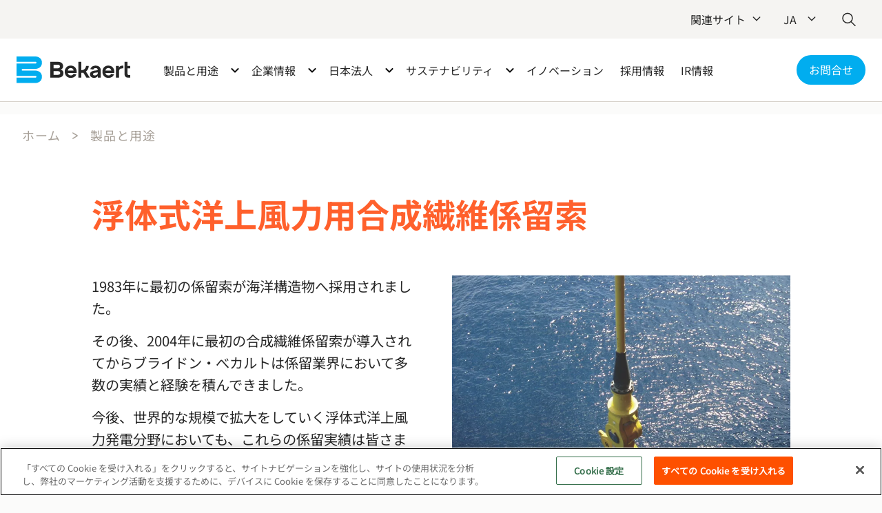

--- FILE ---
content_type: text/html;charset=utf-8
request_url: https://www.bekaert.com/ja/products/catalog/bbrg-mooring-for-offshore-renewables
body_size: 34197
content:

<!DOCTYPE HTML>
<html lang="ja">
    
    <head><script>
;window.NREUM||(NREUM={});NREUM.init={session_replay:{enabled:true,block_selector:'',mask_text_selector:'*',sampling_rate:10.0,error_sampling_rate:100.0,mask_all_inputs:true,collect_fonts:true,inline_images:false,inline_stylesheet:true,mask_input_options:{}},distributed_tracing:{enabled:true},privacy:{cookies_enabled:true},ajax:{deny_list:["bam.nr-data.net"]}};

;NREUM.loader_config={accountID:"2548694",trustKey:"1322840",agentID:"1588951258",licenseKey:"NRJS-e3e4435d3b71960b7f5",applicationID:"1588951258"};
;NREUM.info={beacon:"bam.nr-data.net",errorBeacon:"bam.nr-data.net",licenseKey:"NRJS-e3e4435d3b71960b7f5",applicationID:"1588951258",sa:1};
;/*! For license information please see nr-loader-spa-1.260.0.min.js.LICENSE.txt */
(()=>{var e,t,r={234:(e,t,r)=>{"use strict";r.d(t,{P_:()=>m,Mt:()=>b,C5:()=>s,DL:()=>w,OP:()=>O,lF:()=>D,Yu:()=>_,Dg:()=>v,CX:()=>c,GE:()=>E,sU:()=>I});var n=r(8632),i=r(9567);const o={beacon:n.ce.beacon,errorBeacon:n.ce.errorBeacon,licenseKey:void 0,applicationID:void 0,sa:void 0,queueTime:void 0,applicationTime:void 0,ttGuid:void 0,user:void 0,account:void 0,product:void 0,extra:void 0,jsAttributes:{},userAttributes:void 0,atts:void 0,transactionName:void 0,tNamePlain:void 0},a={};function s(e){if(!e)throw new Error("All info objects require an agent identifier!");if(!a[e])throw new Error("Info for ".concat(e," was never set"));return a[e]}function c(e,t){if(!e)throw new Error("All info objects require an agent identifier!");a[e]=(0,i.D)(t,o);const r=(0,n.ek)(e);r&&(r.info=a[e])}const u=e=>{if(!e||"string"!=typeof e)return!1;try{document.createDocumentFragment().querySelector(e)}catch{return!1}return!0};var d=r(7056),l=r(50);const f="[data-nr-mask]",h=()=>{const e={mask_selector:"*",block_selector:"[data-nr-block]",mask_input_options:{color:!1,date:!1,"datetime-local":!1,email:!1,month:!1,number:!1,range:!1,search:!1,tel:!1,text:!1,time:!1,url:!1,week:!1,textarea:!1,select:!1,password:!0}};return{feature_flags:[],proxy:{assets:void 0,beacon:void 0},privacy:{cookies_enabled:!0},ajax:{deny_list:void 0,block_internal:!0,enabled:!0,harvestTimeSeconds:10,autoStart:!0},distributed_tracing:{enabled:void 0,exclude_newrelic_header:void 0,cors_use_newrelic_header:void 0,cors_use_tracecontext_headers:void 0,allowed_origins:void 0},session:{expiresMs:d.oD,inactiveMs:d.Hb},ssl:void 0,obfuscate:void 0,jserrors:{enabled:!0,harvestTimeSeconds:10,autoStart:!0},metrics:{enabled:!0,autoStart:!0},page_action:{enabled:!0,harvestTimeSeconds:30,autoStart:!0},page_view_event:{enabled:!0,autoStart:!0},page_view_timing:{enabled:!0,harvestTimeSeconds:30,long_task:!1,autoStart:!0},session_trace:{enabled:!0,harvestTimeSeconds:10,autoStart:!0},harvest:{tooManyRequestsDelay:60},session_replay:{autoStart:!0,enabled:!1,harvestTimeSeconds:60,preload:!1,sampling_rate:10,error_sampling_rate:100,collect_fonts:!1,inline_images:!1,inline_stylesheet:!0,mask_all_inputs:!0,get mask_text_selector(){return e.mask_selector},set mask_text_selector(t){u(t)?e.mask_selector="".concat(t,",").concat(f):""===t||null===t?e.mask_selector=f:(0,l.Z)("An invalid session_replay.mask_selector was provided. '*' will be used.",t)},get block_class(){return"nr-block"},get ignore_class(){return"nr-ignore"},get mask_text_class(){return"nr-mask"},get block_selector(){return e.block_selector},set block_selector(t){u(t)?e.block_selector+=",".concat(t):""!==t&&(0,l.Z)("An invalid session_replay.block_selector was provided and will not be used",t)},get mask_input_options(){return e.mask_input_options},set mask_input_options(t){t&&"object"==typeof t?e.mask_input_options={...t,password:!0}:(0,l.Z)("An invalid session_replay.mask_input_option was provided and will not be used",t)}},spa:{enabled:!0,harvestTimeSeconds:10,autoStart:!0},soft_navigations:{enabled:!0,harvestTimeSeconds:10,autoStart:!0}}},p={},g="All configuration objects require an agent identifier!";function m(e){if(!e)throw new Error(g);if(!p[e])throw new Error("Configuration for ".concat(e," was never set"));return p[e]}function v(e,t){if(!e)throw new Error(g);p[e]=(0,i.D)(t,h());const r=(0,n.ek)(e);r&&(r.init=p[e])}function b(e,t){if(!e)throw new Error(g);var r=m(e);if(r){for(var n=t.split("."),i=0;i<n.length-1;i++)if("object"!=typeof(r=r[n[i]]))return;r=r[n[n.length-1]]}return r}const y={accountID:void 0,trustKey:void 0,agentID:void 0,licenseKey:void 0,applicationID:void 0,xpid:void 0},A={};function w(e){if(!e)throw new Error("All loader-config objects require an agent identifier!");if(!A[e])throw new Error("LoaderConfig for ".concat(e," was never set"));return A[e]}function E(e,t){if(!e)throw new Error("All loader-config objects require an agent identifier!");A[e]=(0,i.D)(t,y);const r=(0,n.ek)(e);r&&(r.loader_config=A[e])}const _=(0,n.mF)().o;var x=r(385),R=r(6818);const S={buildEnv:R.Re,distMethod:R.gF,version:R.q4,originTime:x.sK},T={customTransaction:void 0,disabled:!1,isolatedBacklog:!1,loaderType:void 0,maxBytes:3e4,onerror:void 0,origin:""+x._A.location,ptid:void 0,releaseIds:{},appMetadata:{},session:void 0,denyList:void 0,harvestCount:0,timeKeeper:void 0},N={};function O(e){if(!e)throw new Error("All runtime objects require an agent identifier!");if(!N[e])throw new Error("Runtime for ".concat(e," was never set"));return N[e]}function I(e,t){if(!e)throw new Error("All runtime objects require an agent identifier!");N[e]={...(0,i.D)(t,T),...S};const r=(0,n.ek)(e);r&&(r.runtime=N[e])}function D(e){return function(e){try{const t=s(e);return!!t.licenseKey&&!!t.errorBeacon&&!!t.applicationID}catch(e){return!1}}(e)}},9567:(e,t,r)=>{"use strict";r.d(t,{D:()=>i});var n=r(50);function i(e,t){try{if(!e||"object"!=typeof e)return(0,n.Z)("Setting a Configurable requires an object as input");if(!t||"object"!=typeof t)return(0,n.Z)("Setting a Configurable requires a model to set its initial properties");const r=Object.create(Object.getPrototypeOf(t),Object.getOwnPropertyDescriptors(t)),o=0===Object.keys(r).length?e:r;for(let a in o)if(void 0!==e[a])try{if(null===e[a]){r[a]=null;continue}Array.isArray(e[a])&&Array.isArray(t[a])?r[a]=Array.from(new Set([...e[a],...t[a]])):"object"==typeof e[a]&&"object"==typeof t[a]?r[a]=i(e[a],t[a]):r[a]=e[a]}catch(e){(0,n.Z)("An error occurred while setting a property of a Configurable",e)}return r}catch(e){(0,n.Z)("An error occured while setting a Configurable",e)}}},6818:(e,t,r)=>{"use strict";r.d(t,{Re:()=>i,gF:()=>o,lF:()=>a,q4:()=>n});const n="1.260.0",i="PROD",o="CDN",a="2.0.0-alpha.12"},385:(e,t,r)=>{"use strict";r.d(t,{FN:()=>c,IF:()=>l,LW:()=>a,Nk:()=>h,Tt:()=>u,_A:()=>o,iS:()=>s,il:()=>n,sK:()=>p,ux:()=>d,v6:()=>i,w1:()=>f});const n="undefined"!=typeof window&&!!window.document,i="undefined"!=typeof WorkerGlobalScope&&("undefined"!=typeof self&&self instanceof WorkerGlobalScope&&self.navigator instanceof WorkerNavigator||"undefined"!=typeof globalThis&&globalThis instanceof WorkerGlobalScope&&globalThis.navigator instanceof WorkerNavigator),o=n?window:"undefined"!=typeof WorkerGlobalScope&&("undefined"!=typeof self&&self instanceof WorkerGlobalScope&&self||"undefined"!=typeof globalThis&&globalThis instanceof WorkerGlobalScope&&globalThis),a="complete"===o?.document?.readyState,s=Boolean("hidden"===o?.document?.visibilityState),c=""+o?.location,u=/iPad|iPhone|iPod/.test(o.navigator?.userAgent),d=u&&"undefined"==typeof SharedWorker,l=(()=>{const e=o.navigator?.userAgent?.match(/Firefox[/\s](\d+\.\d+)/);return Array.isArray(e)&&e.length>=2?+e[1]:0})(),f=Boolean(n&&window.document.documentMode),h=!!o.navigator?.sendBeacon,p=Math.floor(Date.now()-performance.now())},1117:(e,t,r)=>{"use strict";r.d(t,{w:()=>o});var n=r(50);const i={agentIdentifier:"",ee:void 0};class o{constructor(e){try{if("object"!=typeof e)return(0,n.Z)("shared context requires an object as input");this.sharedContext={},Object.assign(this.sharedContext,i),Object.entries(e).forEach((e=>{let[t,r]=e;Object.keys(i).includes(t)&&(this.sharedContext[t]=r)}))}catch(e){(0,n.Z)("An error occurred while setting SharedContext",e)}}}},1199:(e,t,r)=>{"use strict";r.d(t,{R2:()=>a,zR:()=>i,zh:()=>o});var n=[];function i(e){if(o(e))return!1;if(0===n.length)return!0;for(var t=0;t<n.length;t++){var r=n[t];if("*"===r.hostname)return!1;if(s(r.hostname,e.hostname)&&c(r.pathname,e.pathname))return!1}return!0}function o(e){return void 0===e.hostname}function a(e){if(n=[],e&&e.length)for(var t=0;t<e.length;t++){let r=e[t];if(!r)continue;0===r.indexOf("http://")?r=r.substring(7):0===r.indexOf("https://")&&(r=r.substring(8));const i=r.indexOf("/");let o,a;i>0?(o=r.substring(0,i),a=r.substring(i)):(o=r,a="");let[s]=o.split(":");n.push({hostname:s,pathname:a})}}function s(e,t){return!(e.length>t.length)&&t.indexOf(e)===t.length-e.length}function c(e,t){return 0===e.indexOf("/")&&(e=e.substring(1)),0===t.indexOf("/")&&(t=t.substring(1)),""===e||e===t}},8e3:(e,t,r)=>{"use strict";r.d(t,{LP:()=>l,RP:()=>c,o5:()=>u});var n=r(8325),i=r(1284),o=r(4322),a=r(3325);const s={};function c(e,t){const r={staged:!1,priority:a.p[t]||0};d(e),s[e].get(t)||s[e].set(t,r)}function u(e,t){d(e),s[e].get(t)&&s[e].delete(t),s[e].size&&f(e)}function d(e){if(!e)throw new Error("agentIdentifier required");s[e]||(s[e]=new Map)}function l(){let e=arguments.length>0&&void 0!==arguments[0]?arguments[0]:"",t=arguments.length>1&&void 0!==arguments[1]?arguments[1]:"feature",r=arguments.length>2&&void 0!==arguments[2]&&arguments[2];if(d(e),!e||!s[e].get(t)||r)return h(e,t);s[e].get(t).staged=!0,f(e)}function f(e){const t=Array.from(s[e]);t.every((e=>{let[t,r]=e;return r.staged}))&&(t.sort(((e,t)=>e[1].priority-t[1].priority)),t.forEach((t=>{let[r]=t;s[e].delete(r),h(e,r)})))}function h(e,t){const r=e?n.ee.get(e):n.ee,a=o.X.handlers;if(r.backlog&&a){var s=r.backlog[t],c=a[t];if(c){for(var u=0;s&&u<s.length;++u)p(s[u],c);(0,i.D)(c,(function(e,t){(0,i.D)(t,(function(t,r){r[0].on(e,r[1])}))}))}r.isolatedBacklog||delete a[t],r.backlog[t]=null,r.emit("drain-"+t,[])}}function p(e,t){var r=e[1];(0,i.D)(t[r],(function(t,r){var n=e[0];if(r[0]===n){var i=r[1],o=e[3],a=e[2];i.apply(o,a)}}))}},8325:(e,t,r)=>{"use strict";r.d(t,{A:()=>c,ee:()=>u});var n=r(8632),i=r(2210),o=r(234);class a{constructor(e){this.contextId=e}}var s=r(3117);const c="nr@context:".concat(s.a),u=function e(t,r){var n={},s={},d={},l=!1;try{l=16===r.length&&(0,o.OP)(r).isolatedBacklog}catch(e){}var f={on:p,addEventListener:p,removeEventListener:function(e,t){var r=n[e];if(!r)return;for(var i=0;i<r.length;i++)r[i]===t&&r.splice(i,1)},emit:function(e,r,n,i,o){!1!==o&&(o=!0);if(u.aborted&&!i)return;t&&o&&t.emit(e,r,n);for(var a=h(n),c=g(e),d=c.length,l=0;l<d;l++)c[l].apply(a,r);var p=v()[s[e]];p&&p.push([f,e,r,a]);return a},get:m,listeners:g,context:h,buffer:function(e,t){const r=v();if(t=t||"feature",f.aborted)return;Object.entries(e||{}).forEach((e=>{let[n,i]=e;s[i]=t,t in r||(r[t]=[])}))},abort:function(){f._aborted=!0,Object.keys(f.backlog).forEach((e=>{delete f.backlog[e]}))},isBuffering:function(e){return!!v()[s[e]]},debugId:r,backlog:l?{}:t&&"object"==typeof t.backlog?t.backlog:{},isolatedBacklog:l};return Object.defineProperty(f,"aborted",{get:()=>{let e=f._aborted||!1;return e||(t&&(e=t.aborted),e)}}),f;function h(e){return e&&e instanceof a?e:e?(0,i.X)(e,c,(()=>new a(c))):new a(c)}function p(e,t){n[e]=g(e).concat(t)}function g(e){return n[e]||[]}function m(t){return d[t]=d[t]||e(f,t)}function v(){return f.backlog}}(void 0,"globalEE"),d=(0,n.fP)();d.ee||(d.ee=u)},5546:(e,t,r)=>{"use strict";r.d(t,{E:()=>n,p:()=>i});var n=r(8325).ee.get("handle");function i(e,t,r,i,o){o?(o.buffer([e],i),o.emit(e,t,r)):(n.buffer([e],i),n.emit(e,t,r))}},4322:(e,t,r)=>{"use strict";r.d(t,{X:()=>o});var n=r(5546);o.on=a;var i=o.handlers={};function o(e,t,r,o){a(o||n.E,i,e,t,r)}function a(e,t,r,i,o){o||(o="feature"),e||(e=n.E);var a=t[o]=t[o]||{};(a[r]=a[r]||[]).push([e,i])}},3239:(e,t,r)=>{"use strict";r.d(t,{bP:()=>s,iz:()=>c,m$:()=>a});var n=r(385);let i=!1,o=!1;try{const e={get passive(){return i=!0,!1},get signal(){return o=!0,!1}};n._A.addEventListener("test",null,e),n._A.removeEventListener("test",null,e)}catch(e){}function a(e,t){return i||o?{capture:!!e,passive:i,signal:t}:!!e}function s(e,t){let r=arguments.length>2&&void 0!==arguments[2]&&arguments[2],n=arguments.length>3?arguments[3]:void 0;window.addEventListener(e,t,a(r,n))}function c(e,t){let r=arguments.length>2&&void 0!==arguments[2]&&arguments[2],n=arguments.length>3?arguments[3]:void 0;document.addEventListener(e,t,a(r,n))}},3117:(e,t,r)=>{"use strict";r.d(t,{a:()=>n});const n=(0,r(4402).Rl)()},4402:(e,t,r)=>{"use strict";r.d(t,{Ht:()=>u,M:()=>c,Rl:()=>a,ky:()=>s});var n=r(385);const i="xxxxxxxx-xxxx-4xxx-yxxx-xxxxxxxxxxxx";function o(e,t){return e?15&e[t]:16*Math.random()|0}function a(){const e=n._A?.crypto||n._A?.msCrypto;let t,r=0;return e&&e.getRandomValues&&(t=e.getRandomValues(new Uint8Array(30))),i.split("").map((e=>"x"===e?o(t,r++).toString(16):"y"===e?(3&o()|8).toString(16):e)).join("")}function s(e){const t=n._A?.crypto||n._A?.msCrypto;let r,i=0;t&&t.getRandomValues&&(r=t.getRandomValues(new Uint8Array(e)));const a=[];for(var s=0;s<e;s++)a.push(o(r,i++).toString(16));return a.join("")}function c(){return s(16)}function u(){return s(32)}},7056:(e,t,r)=>{"use strict";r.d(t,{Bq:()=>n,Hb:()=>a,IK:()=>u,K4:()=>i,oD:()=>o,uT:()=>c,wO:()=>s});const n="NRBA",i="SESSION",o=144e5,a=18e5,s={STARTED:"session-started",PAUSE:"session-pause",RESET:"session-reset",RESUME:"session-resume",UPDATE:"session-update"},c={SAME_TAB:"same-tab",CROSS_TAB:"cross-tab"},u={OFF:0,FULL:1,ERROR:2}},7894:(e,t,r)=>{"use strict";function n(){return Math.floor(performance.now())}r.d(t,{z:()=>n})},7243:(e,t,r)=>{"use strict";r.d(t,{e:()=>i});var n=r(385);function i(e){if(0===(e||"").indexOf("data:"))return{protocol:"data"};try{const t=new URL(e,location.href),r={port:t.port,hostname:t.hostname,pathname:t.pathname,search:t.search,protocol:t.protocol.slice(0,t.protocol.indexOf(":")),sameOrigin:t.protocol===n._A?.location?.protocol&&t.host===n._A?.location?.host};return r.port&&""!==r.port||("http:"===t.protocol&&(r.port="80"),"https:"===t.protocol&&(r.port="443")),r.pathname&&""!==r.pathname?r.pathname.startsWith("/")||(r.pathname="/".concat(r.pathname)):r.pathname="/",r}catch(e){return{}}}},50:(e,t,r)=>{"use strict";function n(e,t){"function"==typeof console.warn&&(console.warn("New Relic: ".concat(e)),t&&console.warn(t))}r.d(t,{Z:()=>n})},2825:(e,t,r)=>{"use strict";r.d(t,{N:()=>c,T:()=>s});var n=r(8325),i=r(385);const o="newrelic";const a=new Set,s={};function c(e,t){const r=n.ee.get(t);s[t]??={},e&&"object"==typeof e&&(a.has(t)||(r.emit("rumresp",[e]),s[t]=e,a.add(t),function(){let e=arguments.length>0&&void 0!==arguments[0]?arguments[0]:{};try{i._A.dispatchEvent(new CustomEvent(o,{detail:e}))}catch(e){}}({loaded:!0})))}},2210:(e,t,r)=>{"use strict";r.d(t,{X:()=>i});var n=Object.prototype.hasOwnProperty;function i(e,t,r){if(n.call(e,t))return e[t];var i=r();if(Object.defineProperty&&Object.keys)try{return Object.defineProperty(e,t,{value:i,writable:!0,enumerable:!1}),i}catch(e){}return e[t]=i,i}},7872:(e,t,r)=>{"use strict";function n(e){var t=this;let r=arguments.length>1&&void 0!==arguments[1]?arguments[1]:500,n=arguments.length>2&&void 0!==arguments[2]?arguments[2]:{};const i=n?.leading||!1;let o;return function(){for(var n=arguments.length,a=new Array(n),s=0;s<n;s++)a[s]=arguments[s];i&&void 0===o&&(e.apply(t,a),o=setTimeout((()=>{o=clearTimeout(o)}),r)),i||(clearTimeout(o),o=setTimeout((()=>{e.apply(t,a)}),r))}}function i(e){var t=this;let r=!1;return function(){if(!r){r=!0;for(var n=arguments.length,i=new Array(n),o=0;o<n;o++)i[o]=arguments[o];e.apply(t,i)}}}r.d(t,{D:()=>n,Z:()=>i})},1284:(e,t,r)=>{"use strict";r.d(t,{D:()=>n});const n=(e,t)=>Object.entries(e||{}).map((e=>{let[r,n]=e;return t(r,n)}))},4351:(e,t,r)=>{"use strict";r.d(t,{P:()=>o});var n=r(8325);const i=()=>{const e=new WeakSet;return(t,r)=>{if("object"==typeof r&&null!==r){if(e.has(r))return;e.add(r)}return r}};function o(e){try{return JSON.stringify(e,i())}catch(e){try{n.ee.emit("internal-error",[e])}catch(e){}}}},3960:(e,t,r)=>{"use strict";r.d(t,{KB:()=>a,b2:()=>o});var n=r(3239);function i(){return"undefined"==typeof document||"complete"===document.readyState}function o(e,t){if(i())return e();(0,n.bP)("load",e,t)}function a(e){if(i())return e();(0,n.iz)("DOMContentLoaded",e)}},8632:(e,t,r)=>{"use strict";r.d(t,{EZ:()=>d,ce:()=>o,ek:()=>u,fP:()=>a,gG:()=>l,h5:()=>c,mF:()=>s});var n=r(385),i=r(7894);const o={beacon:"bam.nr-data.net",errorBeacon:"bam.nr-data.net"};function a(){return n._A.NREUM||(n._A.NREUM={}),void 0===n._A.newrelic&&(n._A.newrelic=n._A.NREUM),n._A.NREUM}function s(){let e=a();return e.o||(e.o={ST:n._A.setTimeout,SI:n._A.setImmediate,CT:n._A.clearTimeout,XHR:n._A.XMLHttpRequest,REQ:n._A.Request,EV:n._A.Event,PR:n._A.Promise,MO:n._A.MutationObserver,FETCH:n._A.fetch}),e}function c(e,t){let r=a();r.initializedAgents??={},t.initializedAt={ms:(0,i.z)(),date:new Date},r.initializedAgents[e]=t}function u(e){let t=a();return t.initializedAgents?.[e]}function d(e,t){a()[e]=t}function l(){return function(){let e=a();const t=e.info||{};e.info={beacon:o.beacon,errorBeacon:o.errorBeacon,...t}}(),function(){let e=a();const t=e.init||{};e.init={...t}}(),s(),function(){let e=a();const t=e.loader_config||{};e.loader_config={...t}}(),a()}},7956:(e,t,r)=>{"use strict";r.d(t,{N:()=>i});var n=r(3239);function i(e){let t=arguments.length>1&&void 0!==arguments[1]&&arguments[1],r=arguments.length>2?arguments[2]:void 0,i=arguments.length>3?arguments[3]:void 0;(0,n.iz)("visibilitychange",(function(){if(t)return void("hidden"===document.visibilityState&&e());e(document.visibilityState)}),r,i)}},7806:(e,t,r)=>{"use strict";r.d(t,{em:()=>b,u5:()=>T,QU:()=>I,_L:()=>j,Gm:()=>L,Lg:()=>M,BV:()=>V,Kf:()=>Y});var n=r(8325),i=r(3117);const o="nr@original:".concat(i.a);var a=Object.prototype.hasOwnProperty,s=!1;function c(e,t){return e||(e=n.ee),r.inPlace=function(e,t,n,i,o){n||(n="");const a="-"===n.charAt(0);for(let s=0;s<t.length;s++){const c=t[s],u=e[c];d(u)||(e[c]=r(u,a?c+n:n,i,c,o))}},r.flag=o,r;function r(t,r,n,s,c){return d(t)?t:(r||(r=""),nrWrapper[o]=t,function(e,t,r){if(Object.defineProperty&&Object.keys)try{return Object.keys(e).forEach((function(r){Object.defineProperty(t,r,{get:function(){return e[r]},set:function(t){return e[r]=t,t}})})),t}catch(e){u([e],r)}for(var n in e)a.call(e,n)&&(t[n]=e[n])}(t,nrWrapper,e),nrWrapper);function nrWrapper(){var o,a,d,l;try{a=this,o=[...arguments],d="function"==typeof n?n(o,a):n||{}}catch(t){u([t,"",[o,a,s],d],e)}i(r+"start",[o,a,s],d,c);try{return l=t.apply(a,o)}catch(e){throw i(r+"err",[o,a,e],d,c),e}finally{i(r+"end",[o,a,l],d,c)}}}function i(r,n,i,o){if(!s||t){var a=s;s=!0;try{e.emit(r,n,i,t,o)}catch(t){u([t,r,n,i],e)}s=a}}}function u(e,t){t||(t=n.ee);try{t.emit("internal-error",e)}catch(e){}}function d(e){return!(e&&"function"==typeof e&&e.apply&&!e[o])}var l=r(2210),f=r(385);const h={},p=f._A.XMLHttpRequest,g="addEventListener",m="removeEventListener",v="nr@wrapped:".concat(n.A);function b(e){var t=function(e){return(e||n.ee).get("events")}(e);if(h[t.debugId]++)return t;h[t.debugId]=1;var r=c(t,!0);function i(e){r.inPlace(e,[g,m],"-",o)}function o(e,t){return e[1]}return"getPrototypeOf"in Object&&(f.il&&y(document,i),y(f._A,i),y(p.prototype,i)),t.on(g+"-start",(function(e,t){var n=e[1];if(null!==n&&("function"==typeof n||"object"==typeof n)){var i=(0,l.X)(n,v,(function(){var e={object:function(){if("function"!=typeof n.handleEvent)return;return n.handleEvent.apply(n,arguments)},function:n}[typeof n];return e?r(e,"fn-",null,e.name||"anonymous"):n}));this.wrapped=e[1]=i}})),t.on(m+"-start",(function(e){e[1]=this.wrapped||e[1]})),t}function y(e,t){let r=e;for(;"object"==typeof r&&!Object.prototype.hasOwnProperty.call(r,g);)r=Object.getPrototypeOf(r);for(var n=arguments.length,i=new Array(n>2?n-2:0),o=2;o<n;o++)i[o-2]=arguments[o];r&&t(r,...i)}var A="fetch-",w=A+"body-",E=["arrayBuffer","blob","json","text","formData"],_=f._A.Request,x=f._A.Response,R="prototype";const S={};function T(e){const t=function(e){return(e||n.ee).get("fetch")}(e);if(!(_&&x&&f._A.fetch))return t;if(S[t.debugId]++)return t;function r(e,r,i){var o=e[r];"function"==typeof o&&(e[r]=function(){var e,r=[...arguments],a={};t.emit(i+"before-start",[r],a),a[n.A]&&a[n.A].dt&&(e=a[n.A].dt);var s=o.apply(this,r);return t.emit(i+"start",[r,e],s),s.then((function(e){return t.emit(i+"end",[null,e],s),e}),(function(e){throw t.emit(i+"end",[e],s),e}))})}return S[t.debugId]=1,E.forEach((e=>{r(_[R],e,w),r(x[R],e,w)})),r(f._A,"fetch",A),t.on(A+"end",(function(e,r){var n=this;if(r){var i=r.headers.get("content-length");null!==i&&(n.rxSize=i),t.emit(A+"done",[null,r],n)}else t.emit(A+"done",[e],n)})),t}const N={},O=["pushState","replaceState"];function I(e){const t=function(e){return(e||n.ee).get("history")}(e);return!f.il||N[t.debugId]++||(N[t.debugId]=1,c(t).inPlace(window.history,O,"-")),t}var D=r(3239);const P={},C=["appendChild","insertBefore","replaceChild"];function j(e){const t=function(e){return(e||n.ee).get("jsonp")}(e);if(!f.il||P[t.debugId])return t;P[t.debugId]=!0;var r=c(t),i=/[?&](?:callback|cb)=([^&#]+)/,o=/(.*)\.([^.]+)/,a=/^(\w+)(\.|$)(.*)$/;function s(e,t){if(!e)return t;const r=e.match(a),n=r[1];return s(r[3],t[n])}return r.inPlace(Node.prototype,C,"dom-"),t.on("dom-start",(function(e){!function(e){if(!e||"string"!=typeof e.nodeName||"script"!==e.nodeName.toLowerCase())return;if("function"!=typeof e.addEventListener)return;var n=(a=e.src,c=a.match(i),c?c[1]:null);var a,c;if(!n)return;var u=function(e){var t=e.match(o);if(t&&t.length>=3)return{key:t[2],parent:s(t[1],window)};return{key:e,parent:window}}(n);if("function"!=typeof u.parent[u.key])return;var d={};function l(){t.emit("jsonp-end",[],d),e.removeEventListener("load",l,(0,D.m$)(!1)),e.removeEventListener("error",f,(0,D.m$)(!1))}function f(){t.emit("jsonp-error",[],d),t.emit("jsonp-end",[],d),e.removeEventListener("load",l,(0,D.m$)(!1)),e.removeEventListener("error",f,(0,D.m$)(!1))}r.inPlace(u.parent,[u.key],"cb-",d),e.addEventListener("load",l,(0,D.m$)(!1)),e.addEventListener("error",f,(0,D.m$)(!1)),t.emit("new-jsonp",[e.src],d)}(e[0])})),t}const k={};function L(e){const t=function(e){return(e||n.ee).get("mutation")}(e);if(!f.il||k[t.debugId])return t;k[t.debugId]=!0;var r=c(t),i=f._A.MutationObserver;return i&&(window.MutationObserver=function(e){return this instanceof i?new i(r(e,"fn-")):i.apply(this,arguments)},MutationObserver.prototype=i.prototype),t}const H={};function M(e){const t=function(e){return(e||n.ee).get("promise")}(e);if(H[t.debugId])return t;H[t.debugId]=!0;var r=t.context,i=c(t),a=f._A.Promise;return a&&function(){function e(r){var n=t.context(),o=i(r,"executor-",n,null,!1);const s=Reflect.construct(a,[o],e);return t.context(s).getCtx=function(){return n},s}f._A.Promise=e,Object.defineProperty(e,"name",{value:"Promise"}),e.toString=function(){return a.toString()},Object.setPrototypeOf(e,a),["all","race"].forEach((function(r){const n=a[r];e[r]=function(e){let i=!1;[...e||[]].forEach((e=>{this.resolve(e).then(a("all"===r),a(!1))}));const o=n.apply(this,arguments);return o;function a(e){return function(){t.emit("propagate",[null,!i],o,!1,!1),i=i||!e}}}})),["resolve","reject"].forEach((function(r){const n=a[r];e[r]=function(e){const r=n.apply(this,arguments);return e!==r&&t.emit("propagate",[e,!0],r,!1,!1),r}})),e.prototype=a.prototype;const n=a.prototype.then;a.prototype.then=function(){var e=this,o=r(e);o.promise=e;for(var a=arguments.length,s=new Array(a),c=0;c<a;c++)s[c]=arguments[c];s[0]=i(s[0],"cb-",o,null,!1),s[1]=i(s[1],"cb-",o,null,!1);const u=n.apply(this,s);return o.nextPromise=u,t.emit("propagate",[e,!0],u,!1,!1),u},a.prototype.then[o]=n,t.on("executor-start",(function(e){e[0]=i(e[0],"resolve-",this,null,!1),e[1]=i(e[1],"resolve-",this,null,!1)})),t.on("executor-err",(function(e,t,r){e[1](r)})),t.on("cb-end",(function(e,r,n){t.emit("propagate",[n,!0],this.nextPromise,!1,!1)})),t.on("propagate",(function(e,r,n){this.getCtx&&!r||(this.getCtx=function(){if(e instanceof Promise)var r=t.context(e);return r&&r.getCtx?r.getCtx():this})}))}(),t}const U={},z="setTimeout",F="setInterval",B="clearTimeout",G="-start",q="-",K=[z,"setImmediate",F,B,"clearImmediate"];function V(e){const t=function(e){return(e||n.ee).get("timer")}(e);if(U[t.debugId]++)return t;U[t.debugId]=1;var r=c(t);return r.inPlace(f._A,K.slice(0,2),z+q),r.inPlace(f._A,K.slice(2,3),F+q),r.inPlace(f._A,K.slice(3),B+q),t.on(F+G,(function(e,t,n){e[0]=r(e[0],"fn-",null,n)})),t.on(z+G,(function(e,t,n){this.method=n,this.timerDuration=isNaN(e[1])?0:+e[1],e[0]=r(e[0],"fn-",this,n)})),t}var Z=r(50);const W={},X=["open","send"];function Y(e){var t=e||n.ee;const r=function(e){return(e||n.ee).get("xhr")}(t);if(W[r.debugId]++)return r;W[r.debugId]=1,b(t);var i=c(r),o=f._A.XMLHttpRequest,a=f._A.MutationObserver,s=f._A.Promise,u=f._A.setInterval,d="readystatechange",l=["onload","onerror","onabort","onloadstart","onloadend","onprogress","ontimeout"],h=[],p=f._A.XMLHttpRequest=function(e){const t=new o(e),n=r.context(t);try{r.emit("new-xhr",[t],n),t.addEventListener(d,(a=n,function(){var e=this;e.readyState>3&&!a.resolved&&(a.resolved=!0,r.emit("xhr-resolved",[],e)),i.inPlace(e,l,"fn-",w)}),(0,D.m$)(!1))}catch(e){(0,Z.Z)("An error occurred while intercepting XHR",e);try{r.emit("internal-error",[e])}catch(e){}}var a;return t};function g(e,t){i.inPlace(t,["onreadystatechange"],"fn-",w)}if(function(e,t){for(var r in e)t[r]=e[r]}(o,p),p.prototype=o.prototype,i.inPlace(p.prototype,X,"-xhr-",w),r.on("send-xhr-start",(function(e,t){g(e,t),function(e){h.push(e),a&&(m?m.then(A):u?u(A):(v=-v,y.data=v))}(t)})),r.on("open-xhr-start",g),a){var m=s&&s.resolve();if(!u&&!s){var v=1,y=document.createTextNode(v);new a(A).observe(y,{characterData:!0})}}else t.on("fn-end",(function(e){e[0]&&e[0].type===d||A()}));function A(){for(var e=0;e<h.length;e++)g(0,h[e]);h.length&&(h=[])}function w(e,t){return t}return r}},7825:(e,t,r)=>{"use strict";r.d(t,{t:()=>n});const n=r(3325).D.ajax},6660:(e,t,r)=>{"use strict";r.d(t,{t:()=>n});const n=r(3325).D.jserrors},3081:(e,t,r)=>{"use strict";r.d(t,{gF:()=>o,mY:()=>i,t9:()=>n,vz:()=>s,xS:()=>a});const n=r(3325).D.metrics,i="sm",o="cm",a="storeSupportabilityMetrics",s="storeEventMetrics"},4649:(e,t,r)=>{"use strict";r.d(t,{t:()=>n});const n=r(3325).D.pageAction},7633:(e,t,r)=>{"use strict";r.d(t,{t:()=>n});const n=r(3325).D.pageViewEvent},9251:(e,t,r)=>{"use strict";r.d(t,{t:()=>n});const n=r(3325).D.pageViewTiming},7144:(e,t,r)=>{"use strict";r.d(t,{Ef:()=>o,J0:()=>f,Mi:()=>l,Vb:()=>a,Ye:()=>c,fm:()=>u,i9:()=>s,pB:()=>h,t9:()=>i,u0:()=>d});var n=r(7056);const i=r(3325).D.sessionReplay,o={RECORD:"recordReplay",PAUSE:"pauseReplay",REPLAY_RUNNING:"replayRunning",ERROR_DURING_REPLAY:"errorDuringReplay"},a=.12,s={DomContentLoaded:0,Load:1,FullSnapshot:2,IncrementalSnapshot:3,Meta:4,Custom:5},c=1e6,u=64e3,d={[n.IK.ERROR]:15e3,[n.IK.FULL]:3e5,[n.IK.OFF]:0},l={RESET:{message:"Session was reset",sm:"Reset"},IMPORT:{message:"Recorder failed to import",sm:"Import"},TOO_MANY:{message:"429: Too Many Requests",sm:"Too-Many"},TOO_BIG:{message:"Payload was too large",sm:"Too-Big"},CROSS_TAB:{message:"Session Entity was set to OFF on another tab",sm:"Cross-Tab"},ENTITLEMENTS:{message:"Session Replay is not allowed and will not be started",sm:"Entitlement"}},f=5e3,h={API:"api"}},3112:(e,t,r)=>{"use strict";r.d(t,{HM:()=>c,Rc:()=>a,rU:()=>s,wi:()=>u});var n=r(234),i=r(8488),o=r(385);function a(e){return!!n.Yu.MO&&(0,i.H)(e)&&!0===(0,n.Mt)(e,"session_trace.enabled")}function s(e){return!0===(0,n.Mt)(e,"session_replay.preload")&&a(e)}function c(e,t){return!!a(e)&&(!!t?.isNew||!!t?.state.sessionReplayMode)}function u(e,t){const r=t.correctAbsoluteTimestamp(e);return{originalTimestamp:e,correctedTimestamp:r,timestampDiff:e-r,originTime:o.sK,correctedOriginTime:t.correctedOriginTime,originTimeDiff:Math.floor(o.sK-t.correctedOriginTime)}}},3614:(e,t,r)=>{"use strict";r.d(t,{BST_RESOURCE:()=>i,END:()=>s,FEATURE_NAME:()=>n,FN_END:()=>u,FN_START:()=>c,PUSH_STATE:()=>d,RESOURCE:()=>o,START:()=>a,c:()=>l});const n=r(3325).D.sessionTrace,i="bstResource",o="resource",a="-start",s="-end",c="fn"+a,u="fn"+s,d="pushState",l=1e3},6216:(e,t,r)=>{"use strict";r.d(t,{K8:()=>s,QZ:()=>c,cS:()=>o,sE:()=>i,t9:()=>a,vh:()=>u});var n=r(3325);const i=["click","keydown","submit"],o="api",a=n.D.softNav,s={INITIAL_PAGE_LOAD:"",ROUTE_CHANGE:1,UNSPECIFIED:2},c={INTERACTION:1,AJAX:2,CUSTOM_END:3,CUSTOM_TRACER:4},u={IP:"in progress",FIN:"finished",CAN:"cancelled"}},7836:(e,t,r)=>{"use strict";r.d(t,{BODY:()=>E,CB_END:()=>_,CB_START:()=>u,END:()=>w,FEATURE_NAME:()=>i,FETCH:()=>R,FETCH_BODY:()=>v,FETCH_DONE:()=>m,FETCH_START:()=>g,FN_END:()=>c,FN_START:()=>s,INTERACTION:()=>f,INTERACTION_API:()=>d,INTERACTION_EVENTS:()=>o,JSONP_END:()=>b,JSONP_NODE:()=>p,JS_TIME:()=>x,MAX_TIMER_BUDGET:()=>a,REMAINING:()=>l,SPA_NODE:()=>h,START:()=>A,originalSetTimeout:()=>y});var n=r(234);const i=r(3325).D.spa,o=["click","submit","keypress","keydown","keyup","change"],a=999,s="fn-start",c="fn-end",u="cb-start",d="api-ixn-",l="remaining",f="interaction",h="spaNode",p="jsonpNode",g="fetch-start",m="fetch-done",v="fetch-body-",b="jsonp-end",y=n.Yu.ST,A="-start",w="-end",E="-body",_="cb"+w,x="jsTime",R="fetch"},5938:(e,t,r)=>{"use strict";r.d(t,{W:()=>i});var n=r(8325);class i{constructor(e,t,r){this.agentIdentifier=e,this.aggregator=t,this.ee=n.ee.get(e),this.featureName=r,this.blocked=!1}}},8488:(e,t,r)=>{"use strict";r.d(t,{H:()=>o});var n=r(234),i=r(385);const o=e=>i.il&&!0===(0,n.Mt)(e,"privacy.cookies_enabled")},2758:(e,t,r)=>{"use strict";r.d(t,{j:()=>_});var n=r(3325),i=r(234),o=r(5546),a=r(8325),s=r(8e3),c=r(3960),u=r(385),d=r(50),l=r(3081),f=r(8632),h=r(7144);const p=["setErrorHandler","finished","addToTrace","addRelease","addPageAction","setCurrentRouteName","setPageViewName","setCustomAttribute","interaction","noticeError","setUserId","setApplicationVersion","start",h.Ef.RECORD,h.Ef.PAUSE],g=["setErrorHandler","finished","addToTrace","addRelease"];var m=r(7894),v=r(7056);function b(){const e=(0,f.gG)();p.forEach((t=>{e[t]=function(){for(var r=arguments.length,n=new Array(r),i=0;i<r;i++)n[i]=arguments[i];return function(t){for(var r=arguments.length,n=new Array(r>1?r-1:0),i=1;i<r;i++)n[i-1]=arguments[i];let o=[];return Object.values(e.initializedAgents).forEach((e=>{e.exposed&&e.api[t]&&o.push(e.api[t](...n))})),o.length>1?o:o[0]}(t,...n)}}))}const y={};var A=r(2825);const w=e=>{const t=e.startsWith("http");e+="/",r.p=t?e:"https://"+e};let E=!1;function _(e){let t=arguments.length>1&&void 0!==arguments[1]?arguments[1]:{},p=arguments.length>2?arguments[2]:void 0,_=arguments.length>3?arguments[3]:void 0,{init:x,info:R,loader_config:S,runtime:T={loaderType:p},exposed:N=!0}=t;const O=(0,f.gG)();R||(x=O.init,R=O.info,S=O.loader_config),(0,i.Dg)(e.agentIdentifier,x||{}),(0,i.GE)(e.agentIdentifier,S||{}),R.jsAttributes??={},u.v6&&(R.jsAttributes.isWorker=!0),(0,i.CX)(e.agentIdentifier,R);const I=(0,i.P_)(e.agentIdentifier),D=[R.beacon,R.errorBeacon];E||(I.proxy.assets&&(w(I.proxy.assets),D.push(I.proxy.assets)),I.proxy.beacon&&D.push(I.proxy.beacon),b(),(0,f.EZ)("activatedFeatures",A.T),e.runSoftNavOverSpa&&=!0===I.soft_navigations.enabled&&I.feature_flags.includes("soft_nav")),T.denyList=[...I.ajax.deny_list||[],...I.ajax.block_internal?D:[]],T.ptid=e.agentIdentifier,(0,i.sU)(e.agentIdentifier,T),void 0===e.api&&(e.api=function(e,t){let f=arguments.length>2&&void 0!==arguments[2]&&arguments[2];t||(0,s.RP)(e,"api");const p={};var b=a.ee.get(e),A=b.get("tracer");y[e]=v.IK.OFF,b.on(h.Ef.REPLAY_RUNNING,(t=>{y[e]=t}));var w="api-",E=w+"ixn-";function _(t,r,n,o){const a=(0,i.C5)(e);return null===r?delete a.jsAttributes[t]:(0,i.CX)(e,{...a,jsAttributes:{...a.jsAttributes,[t]:r}}),S(w,n,!0,o||null===r?"session":void 0)(t,r)}function x(){}g.forEach((e=>{p[e]=S(w,e,!0,"api")})),p.addPageAction=S(w,"addPageAction",!0,n.D.pageAction),p.setPageViewName=function(t,r){if("string"==typeof t)return"/"!==t.charAt(0)&&(t="/"+t),(0,i.OP)(e).customTransaction=(r||"http://custom.transaction")+t,S(w,"setPageViewName",!0)()},p.setCustomAttribute=function(e,t){let r=arguments.length>2&&void 0!==arguments[2]&&arguments[2];if("string"==typeof e){if(["string","number","boolean"].includes(typeof t)||null===t)return _(e,t,"setCustomAttribute",r);(0,d.Z)("Failed to execute setCustomAttribute.\nNon-null value must be a string, number or boolean type, but a type of <".concat(typeof t,"> was provided."))}else(0,d.Z)("Failed to execute setCustomAttribute.\nName must be a string type, but a type of <".concat(typeof e,"> was provided."))},p.setUserId=function(e){if("string"==typeof e||null===e)return _("enduser.id",e,"setUserId",!0);(0,d.Z)("Failed to execute setUserId.\nNon-null value must be a string type, but a type of <".concat(typeof e,"> was provided."))},p.setApplicationVersion=function(e){if("string"==typeof e||null===e)return _("application.version",e,"setApplicationVersion",!1);(0,d.Z)("Failed to execute setApplicationVersion. Expected <String | null>, but got <".concat(typeof e,">."))},p.start=()=>{try{(0,o.p)(l.xS,["API/start/called"],void 0,n.D.metrics,b),b.emit("manual-start-all")}catch(e){(0,d.Z)("An unexpected issue occurred",e)}},p[h.Ef.RECORD]=function(){(0,o.p)(l.xS,["API/recordReplay/called"],void 0,n.D.metrics,b),(0,o.p)(h.Ef.RECORD,[],void 0,n.D.sessionReplay,b)},p[h.Ef.PAUSE]=function(){(0,o.p)(l.xS,["API/pauseReplay/called"],void 0,n.D.metrics,b),(0,o.p)(h.Ef.PAUSE,[],void 0,n.D.sessionReplay,b)},p.interaction=function(e){return(new x).get("object"==typeof e?e:{})};const R=x.prototype={createTracer:function(e,t){var r={},i=this,a="function"==typeof t;return(0,o.p)(l.xS,["API/createTracer/called"],void 0,n.D.metrics,b),f||(0,o.p)(E+"tracer",[(0,m.z)(),e,r],i,n.D.spa,b),function(){if(A.emit((a?"":"no-")+"fn-start",[(0,m.z)(),i,a],r),a)try{return t.apply(this,arguments)}catch(e){const t="string"==typeof e?new Error(e):e;throw A.emit("fn-err",[arguments,this,t],r),t}finally{A.emit("fn-end",[(0,m.z)()],r)}}}};function S(e,t,r,i){return function(){return(0,o.p)(l.xS,["API/"+t+"/called"],void 0,n.D.metrics,b),i&&(0,o.p)(e+t,[(0,m.z)(),...arguments],r?null:this,i,b),r?void 0:this}}function T(){r.e(111).then(r.bind(r,7438)).then((t=>{let{setAPI:r}=t;r(e),(0,s.LP)(e,"api")})).catch((e=>{(0,d.Z)("Downloading runtime APIs failed...",e),b.abort()}))}return["actionText","setName","setAttribute","save","ignore","onEnd","getContext","end","get"].forEach((e=>{R[e]=S(E,e,void 0,f?n.D.softNav:n.D.spa)})),p.setCurrentRouteName=f?S(E,"routeName",void 0,n.D.softNav):S(w,"routeName",!0,n.D.spa),p.noticeError=function(t,r){"string"==typeof t&&(t=new Error(t)),(0,o.p)(l.xS,["API/noticeError/called"],void 0,n.D.metrics,b),(0,o.p)("err",[t,(0,m.z)(),!1,r,!!y[e]],void 0,n.D.jserrors,b)},u.il?(0,c.b2)((()=>T()),!0):T(),p}(e.agentIdentifier,_,e.runSoftNavOverSpa)),void 0===e.exposed&&(e.exposed=N),E=!0}},8993:(e,t,r)=>{r.nc=(()=>{try{return document?.currentScript?.nonce}catch(e){}return""})()},3325:(e,t,r)=>{"use strict";r.d(t,{D:()=>n,p:()=>i});const n={ajax:"ajax",jserrors:"jserrors",metrics:"metrics",pageAction:"page_action",pageViewEvent:"page_view_event",pageViewTiming:"page_view_timing",sessionReplay:"session_replay",sessionTrace:"session_trace",softNav:"soft_navigations",spa:"spa"},i={[n.pageViewEvent]:1,[n.pageViewTiming]:2,[n.metrics]:3,[n.jserrors]:4,[n.ajax]:5,[n.sessionTrace]:6,[n.pageAction]:7,[n.spa]:8,[n.softNav]:9,[n.sessionReplay]:10}}},n={};function i(e){var t=n[e];if(void 0!==t)return t.exports;var o=n[e]={exports:{}};return r[e](o,o.exports,i),o.exports}i.m=r,i.d=(e,t)=>{for(var r in t)i.o(t,r)&&!i.o(e,r)&&Object.defineProperty(e,r,{enumerable:!0,get:t[r]})},i.f={},i.e=e=>Promise.all(Object.keys(i.f).reduce(((t,r)=>(i.f[r](e,t),t)),[])),i.u=e=>({111:"nr-spa",164:"nr-spa-compressor",433:"nr-spa-recorder"}[e]+"-1.260.0.min.js"),i.o=(e,t)=>Object.prototype.hasOwnProperty.call(e,t),e={},t="NRBA-1.260.0.PROD:",i.l=(r,n,o,a)=>{if(e[r])e[r].push(n);else{var s,c;if(void 0!==o)for(var u=document.getElementsByTagName("script"),d=0;d<u.length;d++){var l=u[d];if(l.getAttribute("src")==r||l.getAttribute("data-webpack")==t+o){s=l;break}}if(!s){c=!0;var f={111:"sha512-yg/3G4Xi/nUUSGUZ5sZ5laGfxYiBl4A4z1KiCDtOZnnyZ1yRz/gldBGvnLQkCt9iHEG+xaLgGYJXknmRQ1RRBg==",433:"sha512-+r3Wkk8iuDgwHGMXW/4TexrEk4BUtJDwoydKiVtCg/OhRaVQjDykRQ5pq++NLNYgn6VmvYTyFNtJOzAGjbQYxQ==",164:"sha512-B0foyUJVqgCiRQ77L/MyMwRicWPhe+NqE2lxw/3pl055wE8eTQpuvUp+2B2d8y2J7zEgKz6qDFwcVFoxG46BKw=="};(s=document.createElement("script")).charset="utf-8",s.timeout=120,i.nc&&s.setAttribute("nonce",i.nc),s.setAttribute("data-webpack",t+o),s.src=r,0!==s.src.indexOf(window.location.origin+"/")&&(s.crossOrigin="anonymous"),f[a]&&(s.integrity=f[a])}e[r]=[n];var h=(t,n)=>{s.onerror=s.onload=null,clearTimeout(p);var i=e[r];if(delete e[r],s.parentNode&&s.parentNode.removeChild(s),i&&i.forEach((e=>e(n))),t)return t(n)},p=setTimeout(h.bind(null,void 0,{type:"timeout",target:s}),12e4);s.onerror=h.bind(null,s.onerror),s.onload=h.bind(null,s.onload),c&&document.head.appendChild(s)}},i.r=e=>{"undefined"!=typeof Symbol&&Symbol.toStringTag&&Object.defineProperty(e,Symbol.toStringTag,{value:"Module"}),Object.defineProperty(e,"__esModule",{value:!0})},i.p="https://js-agent.newrelic.com/",(()=>{var e={801:0,92:0};i.f.j=(t,r)=>{var n=i.o(e,t)?e[t]:void 0;if(0!==n)if(n)r.push(n[2]);else{var o=new Promise(((r,i)=>n=e[t]=[r,i]));r.push(n[2]=o);var a=i.p+i.u(t),s=new Error;i.l(a,(r=>{if(i.o(e,t)&&(0!==(n=e[t])&&(e[t]=void 0),n)){var o=r&&("load"===r.type?"missing":r.type),a=r&&r.target&&r.target.src;s.message="Loading chunk "+t+" failed.\n("+o+": "+a+")",s.name="ChunkLoadError",s.type=o,s.request=a,n[1](s)}}),"chunk-"+t,t)}};var t=(t,r)=>{var n,o,[a,s,c]=r,u=0;if(a.some((t=>0!==e[t]))){for(n in s)i.o(s,n)&&(i.m[n]=s[n]);if(c)c(i)}for(t&&t(r);u<a.length;u++)o=a[u],i.o(e,o)&&e[o]&&e[o][0](),e[o]=0},r=self["webpackChunk:NRBA-1.260.0.PROD"]=self["webpackChunk:NRBA-1.260.0.PROD"]||[];r.forEach(t.bind(null,0)),r.push=t.bind(null,r.push.bind(r))})(),(()=>{"use strict";i(8993);var e=i(50),t=i(7144),r=i(4402),n=i(8325);class o{agentIdentifier;constructor(){let e=arguments.length>0&&void 0!==arguments[0]?arguments[0]:(0,r.ky)(16);this.agentIdentifier=e,this.ee=n.ee.get(e)}#e(t){for(var r=arguments.length,n=new Array(r>1?r-1:0),i=1;i<r;i++)n[i-1]=arguments[i];if("function"==typeof this.api?.[t])return this.api[t](...n);(0,e.Z)("Call to agent api ".concat(t," failed. The API is not currently initialized."))}addPageAction(e,t){return this.#e("addPageAction",e,t)}setPageViewName(e,t){return this.#e("setPageViewName",e,t)}setCustomAttribute(e,t,r){return this.#e("setCustomAttribute",e,t,r)}noticeError(e,t){return this.#e("noticeError",e,t)}setUserId(e){return this.#e("setUserId",e)}setApplicationVersion(e){return this.#e("setApplicationVersion",e)}setErrorHandler(e){return this.#e("setErrorHandler",e)}finished(e){return this.#e("finished",e)}addRelease(e,t){return this.#e("addRelease",e,t)}start(e){return this.#e("start",e)}recordReplay(){return this.#e(t.Ef.RECORD)}pauseReplay(){return this.#e(t.Ef.PAUSE)}addToTrace(e){return this.#e("addToTrace",e)}setCurrentRouteName(e){return this.#e("setCurrentRouteName",e)}interaction(){return this.#e("interaction")}}var a=i(3325),s=i(234);const c=Object.values(a.D);function u(e){const t={};return c.forEach((r=>{t[r]=function(e,t){return!0===(0,s.Mt)(t,"".concat(e,".enabled"))}(r,e)})),t}var d=i(2758);var l=i(8e3),f=i(5938),h=i(3960),p=i(385),g=i(3112),m=i(8488),v=i(7872);class b extends f.W{constructor(e,t,r){let n=!(arguments.length>3&&void 0!==arguments[3])||arguments[3];super(e,t,r),this.auto=n,this.abortHandler=void 0,this.featAggregate=void 0,this.onAggregateImported=void 0,!1===(0,s.Mt)(this.agentIdentifier,"".concat(this.featureName,".autoStart"))&&(this.auto=!1),this.auto?(0,l.RP)(e,r):this.ee.on("manual-start-all",(0,v.Z)((()=>{(0,l.RP)(this.agentIdentifier,this.featureName),this.auto=!0,this.importAggregator()})))}importAggregator(){let t,r=arguments.length>0&&void 0!==arguments[0]?arguments[0]:{};if(this.featAggregate||!this.auto)return;this.onAggregateImported=new Promise((e=>{t=e}));const n=async()=>{let n;try{if((0,m.H)(this.agentIdentifier)){const{setupAgentSession:e}=await i.e(111).then(i.bind(i,9446));n=e(this.agentIdentifier)}}catch(t){(0,e.Z)("A problem occurred when starting up session manager. This page will not start or extend any session.",t),this.featureName===a.D.sessionReplay&&this.abortHandler?.()}try{if(!this.#t(this.featureName,n))return(0,l.LP)(this.agentIdentifier,this.featureName),void t(!1);const{lazyFeatureLoader:e}=await i.e(111).then(i.bind(i,8582)),{Aggregate:o}=await e(this.featureName,"aggregate");this.featAggregate=new o(this.agentIdentifier,this.aggregator,r),t(!0)}catch(r){(0,e.Z)("Downloading and initializing ".concat(this.featureName," failed..."),r),this.abortHandler?.(),(0,l.LP)(this.agentIdentifier,this.featureName,!0),t(!1),this.ee&&this.ee.abort()}};p.il?(0,h.b2)((()=>n()),!0):n()}#t(e,t){return e!==a.D.sessionReplay||(0,g.HM)(this.agentIdentifier,t)}}var y=i(7633);class A extends b{static featureName=y.t;constructor(e,t){let r=!(arguments.length>2&&void 0!==arguments[2])||arguments[2];super(e,t,y.t,r),this.importAggregator()}}var w=i(1117),E=i(1284);class _ extends w.w{constructor(e){super(e),this.aggregatedData={}}store(e,t,r,n,i){var o=this.getBucket(e,t,r,i);return o.metrics=function(e,t){t||(t={count:0});return t.count+=1,(0,E.D)(e,(function(e,r){t[e]=x(r,t[e])})),t}(n,o.metrics),o}merge(e,t,r,n,i){var o=this.getBucket(e,t,n,i);if(o.metrics){var a=o.metrics;a.count+=r.count,(0,E.D)(r,(function(e,t){if("count"!==e){var n=a[e],i=r[e];i&&!i.c?a[e]=x(i.t,n):a[e]=function(e,t){if(!t)return e;t.c||(t=R(t.t));return t.min=Math.min(e.min,t.min),t.max=Math.max(e.max,t.max),t.t+=e.t,t.sos+=e.sos,t.c+=e.c,t}(i,a[e])}}))}else o.metrics=r}storeMetric(e,t,r,n){var i=this.getBucket(e,t,r);return i.stats=x(n,i.stats),i}getBucket(e,t,r,n){this.aggregatedData[e]||(this.aggregatedData[e]={});var i=this.aggregatedData[e][t];return i||(i=this.aggregatedData[e][t]={params:r||{}},n&&(i.custom=n)),i}get(e,t){return t?this.aggregatedData[e]&&this.aggregatedData[e][t]:this.aggregatedData[e]}take(e){for(var t={},r="",n=!1,i=0;i<e.length;i++)t[r=e[i]]=Object.values(this.aggregatedData[r]||{}),t[r].length&&(n=!0),delete this.aggregatedData[r];return n?t:null}}function x(e,t){return null==e?function(e){e?e.c++:e={c:1};return e}(t):t?(t.c||(t=R(t.t)),t.c+=1,t.t+=e,t.sos+=e*e,e>t.max&&(t.max=e),e<t.min&&(t.min=e),t):{t:e}}function R(e){return{t:e,min:e,max:e,sos:e*e,c:1}}var S=i(8632),T=i(4351);var N=i(5546),O=i(7956),I=i(3239),D=i(9251),P=i(7894);class C extends b{static featureName=D.t;constructor(e,t){let r=!(arguments.length>2&&void 0!==arguments[2])||arguments[2];super(e,t,D.t,r),p.il&&((0,O.N)((()=>(0,N.p)("docHidden",[(0,P.z)()],void 0,D.t,this.ee)),!0),(0,I.bP)("pagehide",(()=>(0,N.p)("winPagehide",[(0,P.z)()],void 0,D.t,this.ee))),this.importAggregator())}}var j=i(3081);class k extends b{static featureName=j.t9;constructor(e,t){let r=!(arguments.length>2&&void 0!==arguments[2])||arguments[2];super(e,t,j.t9,r),this.importAggregator()}}var L=i(6660);class H{constructor(e,t,r,n,i){this.name="UncaughtError",this.message="string"==typeof e?e:(0,T.P)(e),this.sourceURL=t,this.line=r,this.column=n,this.__newrelic=i}}function M(e){return F(e)?e:new H(void 0!==e?.message?e.message:e,e?.filename||e?.sourceURL,e?.lineno||e?.line,e?.colno||e?.col,e?.__newrelic)}function U(e){let t="Unhandled Promise Rejection";if(F(e?.reason))try{return e.reason.message=t+": "+e.reason.message,M(e.reason)}catch(t){return M(e.reason)}if(void 0===e.reason)return M(t);const r=M(e.reason);return r.message=t+": "+r?.message,r}function z(e){if(e.error instanceof SyntaxError&&!/:\d+$/.test(e.error.stack?.trim())){const t=new H(e.message,e.filename,e.lineno,e.colno,e.error.__newrelic);return t.name=SyntaxError.name,t}return F(e.error)?e.error:M(e)}function F(e){return e instanceof Error&&!!e.stack}class B extends b{static featureName=L.t;#r=!1;constructor(e,r){let n=!(arguments.length>2&&void 0!==arguments[2])||arguments[2];super(e,r,L.t,n);try{this.removeOnAbort=new AbortController}catch(e){}this.ee.on("internal-error",(e=>{this.abortHandler&&(0,N.p)("ierr",[M(e),(0,P.z)(),!0,{},this.#r],void 0,this.featureName,this.ee)})),this.ee.on(t.Ef.REPLAY_RUNNING,(e=>{this.#r=e})),p._A.addEventListener("unhandledrejection",(e=>{this.abortHandler&&(0,N.p)("err",[U(e),(0,P.z)(),!1,{unhandledPromiseRejection:1},this.#r],void 0,this.featureName,this.ee)}),(0,I.m$)(!1,this.removeOnAbort?.signal)),p._A.addEventListener("error",(e=>{this.abortHandler&&(0,N.p)("err",[z(e),(0,P.z)(),!1,{},this.#r],void 0,this.featureName,this.ee)}),(0,I.m$)(!1,this.removeOnAbort?.signal)),this.abortHandler=this.#n,this.importAggregator()}#n(){this.removeOnAbort?.abort(),this.abortHandler=void 0}}var G=i(2210);let q=1;const K="nr@id";function V(e){const t=typeof e;return!e||"object"!==t&&"function"!==t?-1:e===p._A?0:(0,G.X)(e,K,(function(){return q++}))}function Z(e){if("string"==typeof e&&e.length)return e.length;if("object"==typeof e){if("undefined"!=typeof ArrayBuffer&&e instanceof ArrayBuffer&&e.byteLength)return e.byteLength;if("undefined"!=typeof Blob&&e instanceof Blob&&e.size)return e.size;if(!("undefined"!=typeof FormData&&e instanceof FormData))try{return(0,T.P)(e).length}catch(e){return}}}var W=i(7806),X=i(7243);class Y{constructor(e){this.agentIdentifier=e}generateTracePayload(e){if(!this.shouldGenerateTrace(e))return null;var t=(0,s.DL)(this.agentIdentifier);if(!t)return null;var n=(t.accountID||"").toString()||null,i=(t.agentID||"").toString()||null,o=(t.trustKey||"").toString()||null;if(!n||!i)return null;var a=(0,r.M)(),c=(0,r.Ht)(),u=Date.now(),d={spanId:a,traceId:c,timestamp:u};return(e.sameOrigin||this.isAllowedOrigin(e)&&this.useTraceContextHeadersForCors())&&(d.traceContextParentHeader=this.generateTraceContextParentHeader(a,c),d.traceContextStateHeader=this.generateTraceContextStateHeader(a,u,n,i,o)),(e.sameOrigin&&!this.excludeNewrelicHeader()||!e.sameOrigin&&this.isAllowedOrigin(e)&&this.useNewrelicHeaderForCors())&&(d.newrelicHeader=this.generateTraceHeader(a,c,u,n,i,o)),d}generateTraceContextParentHeader(e,t){return"00-"+t+"-"+e+"-01"}generateTraceContextStateHeader(e,t,r,n,i){return i+"@nr=0-1-"+r+"-"+n+"-"+e+"----"+t}generateTraceHeader(e,t,r,n,i,o){if(!("function"==typeof p._A?.btoa))return null;var a={v:[0,1],d:{ty:"Browser",ac:n,ap:i,id:e,tr:t,ti:r}};return o&&n!==o&&(a.d.tk=o),btoa((0,T.P)(a))}shouldGenerateTrace(e){return this.isDtEnabled()&&this.isAllowedOrigin(e)}isAllowedOrigin(e){var t=!1,r={};if((0,s.Mt)(this.agentIdentifier,"distributed_tracing")&&(r=(0,s.P_)(this.agentIdentifier).distributed_tracing),e.sameOrigin)t=!0;else if(r.allowed_origins instanceof Array)for(var n=0;n<r.allowed_origins.length;n++){var i=(0,X.e)(r.allowed_origins[n]);if(e.hostname===i.hostname&&e.protocol===i.protocol&&e.port===i.port){t=!0;break}}return t}isDtEnabled(){var e=(0,s.Mt)(this.agentIdentifier,"distributed_tracing");return!!e&&!!e.enabled}excludeNewrelicHeader(){var e=(0,s.Mt)(this.agentIdentifier,"distributed_tracing");return!!e&&!!e.exclude_newrelic_header}useNewrelicHeaderForCors(){var e=(0,s.Mt)(this.agentIdentifier,"distributed_tracing");return!!e&&!1!==e.cors_use_newrelic_header}useTraceContextHeadersForCors(){var e=(0,s.Mt)(this.agentIdentifier,"distributed_tracing");return!!e&&!!e.cors_use_tracecontext_headers}}var J=i(7825),Q=i(1199),ee=["load","error","abort","timeout"],te=ee.length,re=s.Yu.REQ,ne=s.Yu.XHR;class ie extends b{static featureName=J.t;constructor(e,t){let r=!(arguments.length>2&&void 0!==arguments[2])||arguments[2];super(e,t,J.t,r),this.dt=new Y(e),this.handler=(e,t,r,n)=>(0,N.p)(e,t,r,n,this.ee);try{const e={xmlhttprequest:"xhr",fetch:"fetch",beacon:"beacon"};p._A?.performance?.getEntriesByType("resource").forEach((t=>{if(t.initiatorType in e&&0!==t.responseStatus){const r={status:t.responseStatus},n={rxSize:t.transferSize,duration:Math.floor(t.duration),cbTime:0};oe(r,t.name),this.handler("xhr",[r,n,t.startTime,t.responseEnd,e[t.initiatorType]],void 0,a.D.ajax)}}))}catch(e){}(0,W.u5)(this.ee),(0,W.Kf)(this.ee),function(e,t,r,n){function i(e){var t=this;t.totalCbs=0,t.called=0,t.cbTime=0,t.end=E,t.ended=!1,t.xhrGuids={},t.lastSize=null,t.loadCaptureCalled=!1,t.params=this.params||{},t.metrics=this.metrics||{},e.addEventListener("load",(function(r){_(t,e)}),(0,I.m$)(!1)),p.IF||e.addEventListener("progress",(function(e){t.lastSize=e.loaded}),(0,I.m$)(!1))}function o(e){this.params={method:e[0]},oe(this,e[1]),this.metrics={}}function c(t,r){var i=(0,s.DL)(e);i.xpid&&this.sameOrigin&&r.setRequestHeader("X-NewRelic-ID",i.xpid);var o=n.generateTracePayload(this.parsedOrigin);if(o){var a=!1;o.newrelicHeader&&(r.setRequestHeader("newrelic",o.newrelicHeader),a=!0),o.traceContextParentHeader&&(r.setRequestHeader("traceparent",o.traceContextParentHeader),o.traceContextStateHeader&&r.setRequestHeader("tracestate",o.traceContextStateHeader),a=!0),a&&(this.dt=o)}}function u(e,r){var n=this.metrics,i=e[0],o=this;if(n&&i){var a=Z(i);a&&(n.txSize=a)}this.startTime=(0,P.z)(),this.body=i,this.listener=function(e){try{"abort"!==e.type||o.loadCaptureCalled||(o.params.aborted=!0),("load"!==e.type||o.called===o.totalCbs&&(o.onloadCalled||"function"!=typeof r.onload)&&"function"==typeof o.end)&&o.end(r)}catch(e){try{t.emit("internal-error",[e])}catch(e){}}};for(var s=0;s<te;s++)r.addEventListener(ee[s],this.listener,(0,I.m$)(!1))}function d(e,t,r){this.cbTime+=e,t?this.onloadCalled=!0:this.called+=1,this.called!==this.totalCbs||!this.onloadCalled&&"function"==typeof r.onload||"function"!=typeof this.end||this.end(r)}function l(e,t){var r=""+V(e)+!!t;this.xhrGuids&&!this.xhrGuids[r]&&(this.xhrGuids[r]=!0,this.totalCbs+=1)}function f(e,t){var r=""+V(e)+!!t;this.xhrGuids&&this.xhrGuids[r]&&(delete this.xhrGuids[r],this.totalCbs-=1)}function h(){this.endTime=(0,P.z)()}function g(e,r){r instanceof ne&&"load"===e[0]&&t.emit("xhr-load-added",[e[1],e[2]],r)}function m(e,r){r instanceof ne&&"load"===e[0]&&t.emit("xhr-load-removed",[e[1],e[2]],r)}function v(e,t,r){t instanceof ne&&("onload"===r&&(this.onload=!0),("load"===(e[0]&&e[0].type)||this.onload)&&(this.xhrCbStart=(0,P.z)()))}function b(e,r){this.xhrCbStart&&t.emit("xhr-cb-time",[(0,P.z)()-this.xhrCbStart,this.onload,r],r)}function y(e){var t,r=e[1]||{};if("string"==typeof e[0]?0===(t=e[0]).length&&p.il&&(t=""+p._A.location.href):e[0]&&e[0].url?t=e[0].url:p._A?.URL&&e[0]&&e[0]instanceof URL?t=e[0].href:"function"==typeof e[0].toString&&(t=e[0].toString()),"string"==typeof t&&0!==t.length){t&&(this.parsedOrigin=(0,X.e)(t),this.sameOrigin=this.parsedOrigin.sameOrigin);var i=n.generateTracePayload(this.parsedOrigin);if(i&&(i.newrelicHeader||i.traceContextParentHeader))if(e[0]&&e[0].headers)s(e[0].headers,i)&&(this.dt=i);else{var o={};for(var a in r)o[a]=r[a];o.headers=new Headers(r.headers||{}),s(o.headers,i)&&(this.dt=i),e.length>1?e[1]=o:e.push(o)}}function s(e,t){var r=!1;return t.newrelicHeader&&(e.set("newrelic",t.newrelicHeader),r=!0),t.traceContextParentHeader&&(e.set("traceparent",t.traceContextParentHeader),t.traceContextStateHeader&&e.set("tracestate",t.traceContextStateHeader),r=!0),r}}function A(e,t){this.params={},this.metrics={},this.startTime=(0,P.z)(),this.dt=t,e.length>=1&&(this.target=e[0]),e.length>=2&&(this.opts=e[1]);var r,n=this.opts||{},i=this.target;"string"==typeof i?r=i:"object"==typeof i&&i instanceof re?r=i.url:p._A?.URL&&"object"==typeof i&&i instanceof URL&&(r=i.href),oe(this,r);var o=(""+(i&&i instanceof re&&i.method||n.method||"GET")).toUpperCase();this.params.method=o,this.body=n.body,this.txSize=Z(n.body)||0}function w(e,t){if(this.endTime=(0,P.z)(),this.params||(this.params={}),(0,Q.zh)(this.params))return;let n;this.params.status=t?t.status:0,"string"==typeof this.rxSize&&this.rxSize.length>0&&(n=+this.rxSize);const i={txSize:this.txSize,rxSize:n,duration:(0,P.z)()-this.startTime};r("xhr",[this.params,i,this.startTime,this.endTime,"fetch"],this,a.D.ajax)}function E(e){const t=this.params,n=this.metrics;if(!this.ended){this.ended=!0;for(let t=0;t<te;t++)e.removeEventListener(ee[t],this.listener,!1);t.aborted||(0,Q.zh)(t)||(n.duration=(0,P.z)()-this.startTime,this.loadCaptureCalled||4!==e.readyState?null==t.status&&(t.status=0):_(this,e),n.cbTime=this.cbTime,r("xhr",[t,n,this.startTime,this.endTime,"xhr"],this,a.D.ajax))}}function _(e,r){e.params.status=r.status;var n=function(e,t){var r=e.responseType;return"json"===r&&null!==t?t:"arraybuffer"===r||"blob"===r||"json"===r?Z(e.response):"text"===r||""===r||void 0===r?Z(e.responseText):void 0}(r,e.lastSize);if(n&&(e.metrics.rxSize=n),e.sameOrigin){var i=r.getResponseHeader("X-NewRelic-App-Data");i&&((0,N.p)(j.mY,["Ajax/CrossApplicationTracing/Header/Seen"],void 0,a.D.metrics,t),e.params.cat=i.split(", ").pop())}e.loadCaptureCalled=!0}t.on("new-xhr",i),t.on("open-xhr-start",o),t.on("open-xhr-end",c),t.on("send-xhr-start",u),t.on("xhr-cb-time",d),t.on("xhr-load-added",l),t.on("xhr-load-removed",f),t.on("xhr-resolved",h),t.on("addEventListener-end",g),t.on("removeEventListener-end",m),t.on("fn-end",b),t.on("fetch-before-start",y),t.on("fetch-start",A),t.on("fn-start",v),t.on("fetch-done",w)}(e,this.ee,this.handler,this.dt),this.importAggregator()}}function oe(e,t){var r=(0,X.e)(t),n=e.params||e;n.hostname=r.hostname,n.port=r.port,n.protocol=r.protocol,n.host=r.hostname+":"+r.port,n.pathname=r.pathname,e.parsedOrigin=r,e.sameOrigin=r.sameOrigin}var ae=i(3614);const{BST_RESOURCE:se,RESOURCE:ce,START:ue,END:de,FEATURE_NAME:le,FN_END:fe,FN_START:he,PUSH_STATE:pe}=ae;var ge=i(7056);class me extends b{static featureName=t.t9;#i;constructor(e,r){let n,i=!(arguments.length>2&&void 0!==arguments[2])||arguments[2];super(e,r,t.t9,i),this.replayRunning=!1;try{n=JSON.parse(localStorage.getItem("".concat(ge.Bq,"_").concat(ge.K4)))}catch(e){}(0,g.Rc)(e)&&this.ee.on("recordReplay",(()=>this.#o())),this.#a(n)?(this.#i=n?.sessionReplayMode,this.#s()):this.importAggregator(),this.ee.on("err",(e=>{this.replayRunning&&(this.errorNoticed=!0,(0,N.p)(t.Ef.ERROR_DURING_REPLAY,[e],void 0,this.featureName,this.ee))})),this.ee.on(t.Ef.REPLAY_RUNNING,(e=>{this.replayRunning=e}))}#a(e){return e&&(e.sessionReplayMode===ge.IK.FULL||e.sessionReplayMode===ge.IK.ERROR)||(0,g.rU)(this.agentIdentifier)}#c=!1;async#s(e){if(!this.#c){this.#c=!0;try{const{Recorder:t}=await Promise.all([i.e(111),i.e(433)]).then(i.bind(i,4345));this.recorder??=new t({mode:this.#i,agentIdentifier:this.agentIdentifier,trigger:e,ee:this.ee}),this.recorder.startRecording(),this.abortHandler=this.recorder.stopRecording}catch(e){}this.importAggregator({recorder:this.recorder,errorNoticed:this.errorNoticed})}}#o(){this.featAggregate?this.featAggregate.mode!==ge.IK.FULL&&this.featAggregate.initializeRecording(ge.IK.FULL,!0):(this.#i=ge.IK.FULL,this.#s(t.pB.API),this.recorder&&this.recorder.parent.mode!==ge.IK.FULL&&(this.recorder.parent.mode=ge.IK.FULL,this.recorder.stopRecording(),this.recorder.startRecording(),this.abortHandler=this.recorder.stopRecording))}}var ve=i(6216);class be extends b{static featureName=ve.t9;constructor(e,t){let r=!(arguments.length>2&&void 0!==arguments[2])||arguments[2];if(super(e,t,ve.t9,r),!p.il||!s.Yu.MO)return;const n=(0,W.QU)(this.ee),i=(0,W.em)(this.ee),o=()=>(0,N.p)("newURL",[(0,P.z)(),""+window.location],void 0,this.featureName,this.ee);n.on("pushState-end",o),n.on("replaceState-end",o);try{this.removeOnAbort=new AbortController}catch(e){}(0,I.bP)("popstate",(e=>(0,N.p)("newURL",[e.timeStamp,""+window.location],void 0,this.featureName,this.ee)),!0,this.removeOnAbort?.signal);let a=!1;const c=new s.Yu.MO(((e,t)=>{a||(a=!0,requestAnimationFrame((()=>{(0,N.p)("newDom",[(0,P.z)()],void 0,this.featureName,this.ee),a=!1})))})),u=(0,v.D)((e=>{(0,N.p)("newUIEvent",[e],void 0,this.featureName,this.ee),c.observe(document.body,{attributes:!0,childList:!0,subtree:!0,characterData:!0})}),100,{leading:!0});i.on("fn-start",(e=>{let[t]=e;ve.sE.includes(t?.type)&&u(t)}));for(let e of ve.sE)document.addEventListener(e,(()=>{}));this.abortHandler=function(){this.removeOnAbort?.abort(),c.disconnect(),this.abortHandler=void 0},this.importAggregator({domObserver:c})}}var ye=i(7836);const{FEATURE_NAME:Ae,START:we,END:Ee,BODY:_e,CB_END:xe,JS_TIME:Re,FETCH:Se,FN_START:Te,CB_START:Ne,FN_END:Oe}=ye;var Ie=i(4649);class De extends b{static featureName=Ie.t;constructor(e,t){let r=!(arguments.length>2&&void 0!==arguments[2])||arguments[2];super(e,t,Ie.t,r),this.importAggregator()}}new class extends o{constructor(t,r){super(r),p._A?(this.sharedAggregator=new _({agentIdentifier:this.agentIdentifier}),this.features={},(0,S.h5)(this.agentIdentifier,this),this.desiredFeatures=new Set(t.features||[]),this.desiredFeatures.add(A),this.runSoftNavOverSpa=[...this.desiredFeatures].some((e=>e.featureName===a.D.softNav)),(0,d.j)(this,t,t.loaderType||"agent"),this.run()):(0,e.Z)("Failed to initialize the agent. Could not determine the runtime environment.")}get config(){return{info:this.info,init:this.init,loader_config:this.loader_config,runtime:this.runtime}}run(){try{const t=u(this.agentIdentifier),r=[...this.desiredFeatures];r.sort(((e,t)=>a.p[e.featureName]-a.p[t.featureName])),r.forEach((r=>{if(!t[r.featureName]&&r.featureName!==a.D.pageViewEvent)return;if(this.runSoftNavOverSpa&&r.featureName===a.D.spa)return;if(!this.runSoftNavOverSpa&&r.featureName===a.D.softNav)return;const n=function(e){switch(e){case a.D.ajax:return[a.D.jserrors];case a.D.sessionTrace:return[a.D.ajax,a.D.pageViewEvent];case a.D.sessionReplay:return[a.D.sessionTrace];case a.D.pageViewTiming:return[a.D.pageViewEvent];default:return[]}}(r.featureName);n.every((e=>e in this.features))||(0,e.Z)("".concat(r.featureName," is enabled but one or more dependent features has not been initialized (").concat((0,T.P)(n),"). This may cause unintended consequences or missing data...")),this.features[r.featureName]=new r(this.agentIdentifier,this.sharedAggregator)}))}catch(t){(0,e.Z)("Failed to initialize all enabled instrument classes (agent aborted) -",t);for(const e in this.features)this.features[e].abortHandler?.();const r=(0,S.fP)();delete r.initializedAgents[this.agentIdentifier]?.api,delete r.initializedAgents[this.agentIdentifier]?.features,delete this.sharedAggregator;return r.ee.get(this.agentIdentifier).abort(),!1}}}({features:[ie,A,C,class extends b{static featureName=le;constructor(e,t){super(e,t,le,!(arguments.length>2&&void 0!==arguments[2])||arguments[2]);if(!(0,m.H)(this.agentIdentifier))return void(0,l.o5)(this.agentIdentifier,this.featureName);const r=this.ee;let n;(0,W.QU)(r),this.eventsEE=(0,W.em)(r),this.eventsEE.on(he,(function(e,t){this.bstStart=(0,P.z)()})),this.eventsEE.on(fe,(function(e,t){(0,N.p)("bst",[e[0],t,this.bstStart,(0,P.z)()],void 0,a.D.sessionTrace,r)})),r.on(pe+ue,(function(e){this.time=(0,P.z)(),this.startPath=location.pathname+location.hash})),r.on(pe+de,(function(e){(0,N.p)("bstHist",[location.pathname+location.hash,this.startPath,this.time],void 0,a.D.sessionTrace,r)}));try{n=new PerformanceObserver((e=>{const t=e.getEntries();(0,N.p)(se,[t],void 0,a.D.sessionTrace,r)})),n.observe({type:ce,buffered:!0})}catch(e){}this.importAggregator({resourceObserver:n})}},me,k,De,B,be,class extends b{static featureName=Ae;constructor(e,t){var r;if(super(e,t,Ae,!(arguments.length>2&&void 0!==arguments[2])||arguments[2]),r=this,!p.il)return;try{this.removeOnAbort=new AbortController}catch(e){}let n,i=0;const o=this.ee.get("tracer"),a=(0,W._L)(this.ee),s=(0,W.Lg)(this.ee),c=(0,W.BV)(this.ee),u=(0,W.Kf)(this.ee),d=this.ee.get("events"),l=(0,W.u5)(this.ee),f=(0,W.QU)(this.ee),h=(0,W.Gm)(this.ee);function g(e,t){f.emit("newURL",[""+window.location,t])}function m(){i++,n=window.location.hash,this[Te]=(0,P.z)()}function v(){i--,window.location.hash!==n&&g(0,!0);var e=(0,P.z)();this[Re]=~~this[Re]+e-this[Te],this[Oe]=e}function b(e,t){e.on(t,(function(){this[t]=(0,P.z)()}))}this.ee.on(Te,m),s.on(Ne,m),a.on(Ne,m),this.ee.on(Oe,v),s.on(xe,v),a.on(xe,v),this.ee.on("fn-err",(function(){for(var t=arguments.length,n=new Array(t),i=0;i<t;i++)n[i]=arguments[i];n[2]?.__newrelic?.[e]||(0,N.p)("function-err",[...n],void 0,r.featureName,r.ee)})),this.ee.buffer([Te,Oe,"xhr-resolved"],this.featureName),d.buffer([Te],this.featureName),c.buffer(["setTimeout"+Ee,"clearTimeout"+we,Te],this.featureName),u.buffer([Te,"new-xhr","send-xhr"+we],this.featureName),l.buffer([Se+we,Se+"-done",Se+_e+we,Se+_e+Ee],this.featureName),f.buffer(["newURL"],this.featureName),h.buffer([Te],this.featureName),s.buffer(["propagate",Ne,xe,"executor-err","resolve"+we],this.featureName),o.buffer([Te,"no-"+Te],this.featureName),a.buffer(["new-jsonp","cb-start","jsonp-error","jsonp-end"],this.featureName),b(l,Se+we),b(l,Se+"-done"),b(a,"new-jsonp"),b(a,"jsonp-end"),b(a,"cb-start"),f.on("pushState-end",g),f.on("replaceState-end",g),window.addEventListener("hashchange",g,(0,I.m$)(!0,this.removeOnAbort?.signal)),window.addEventListener("load",g,(0,I.m$)(!0,this.removeOnAbort?.signal)),window.addEventListener("popstate",(function(){g(0,i>1)}),(0,I.m$)(!0,this.removeOnAbort?.signal)),this.abortHandler=this.#n,this.importAggregator()}#n(){this.removeOnAbort?.abort(),this.abortHandler=void 0}}],loaderType:"spa"})})()})();
</script>

  <meta charset="UTF-8"/>
  <meta name="referrer" content="no-referrer"/>
	
  
  
  




  




	
		<script defer="defer" type="text/javascript" src="https://rum.hlx.page/.rum/@adobe/helix-rum-js@%5E2/dist/rum-standalone.js" data-routing="env=prod,tier=publish,ams=NV Bekaert SA"></script>
<script src="https://assets.adobedtm.com/16f9ec4a4b9c/2b8745d3b806/launch-6cc4e719a9bd.min.js" async></script>
	
	
	
	<!-- Google Tag Manager --> 
	<script>(function(w,d,s,l,i){w[l]=w[l]||[];w[l].push({'gtm.start': 
	new Date().getTime(),event:'gtm.js'});var f=d.getElementsByTagName(s)[0], 
	j=d.createElement(s),dl=l!='dataLayer'?'&l='+l:'';j.async=true;j.src= 
	'https://www.googletagmanager.com/gtm.js?id='+i+dl+ '&gtm_auth=ihi8XQaPtE20EZKxKoZrMw&gtm_preview=env-1&gtm_cookies_win=x';f.parentNode.insertBefore(j,f); 
	})(window,document,'script','dataLayer','GTM-5WPN98W');</script> 
	<!-- End Google Tag Manager --> 

	<!-- Google Tag Manager -->
	<script>(function(w,d,s,l,i){w[l]=w[l]||[];w[l].push({'gtm.start':
	new Date().getTime(),event:'gtm.js'});var f=d.getElementsByTagName(s)[0],
	j=d.createElement(s),dl=l!='dataLayer'?'&l='+l:'';j.async=true;j.src='https://www.googletagmanager.com/gtm.js?id='+i+dl;f.parentNode.insertBefore(j,f);
	})(window,document,'script','dataLayer','GTM-MBVM9M');</script>
	<!-- End Google Tag Manager -->
	
	
	



  
  
  
  
	
    
	
    
	  
	  <title>浮体式洋上風力用合成繊維係留索 - Bekaert.com</title>
	
	
	

	  <meta name="template" content="product-detail-page-template"/>
	  <meta name="viewport" content="width=device-width, initial-scale=1.0, maximum-scale=1, user-scalable=0"/>
	  
	  <meta property="og:url" content="https://www.bekaert.com/ja/products/catalog/bbrg-mooring-for-offshore-renewables"/>
	  <meta property="og:type" content="website"/>
	  <meta property="og:site_name" content="Bekaert"/>
	  <meta name="description" content="1983年に最初の係留索が海洋構造物へ採用されました。その後、2004年に最初の合成繊維係留索が導入されてからブライドン・べカルトは係留業界において多数の実績と経験を積んできました。今後、世界的な規模で拡大をしていく浮体式洋上風力発電分野においても、これらの係留実績は皆さまのプロジェクトリスクとコストの低減につなげることができます。"/>
	  
	  
	  <meta property="og:title" content="浮体式洋上風力用合成繊維係留索"/>
	  <meta property="og:description" content="1983年に最初の係留索が海洋構造物へ採用されました。その後、2004年に最初の合成繊維係留索が導入されてからブライドン・べカルトは係留業界において多数の実績と経験を積んできました。今後、世界的な規模で拡大をしていく浮体式洋上風力発電分野においても、これらの係留実績は皆さまのプロジェクトリスクとコストの低減につなげることができます。"/>
	  <meta property="og:image" content="https://www.bekaert.com/content/dam/corporate/en/icons/Bekaert-blue-logo.svg"/>
	  <meta name="searchLanguage"/>
	  <meta name="language" content="ja"/>
	  
	  <meta name="robots" content="index, follow"/>
	  
	  
	  
	  	
	  
	  
            
        		<link hreflang="ja" rel="alternate" href="https://www.bekaert.com/ja/products/catalog/bbrg-mooring-for-offshore-renewables"/>
            
        
	  
  
  
	
	
		<link rel="canonical" href="https://www.bekaert.com/ja/products/catalog/bbrg-mooring-for-offshore-renewables"/>
	
  
  

<script type="application/ld+json">
  {
    "@context": "https://schema.org",
    "@type": "Organization",
    "name": "Bekaert",
    "url": "https://www.bekaert.com/ja/",
    "logo": "https://www.bekaert.com/content/dam/corporate/en/icons/Bekaert-blue-logo.svg",
    "sameAs": [
      "https://www.facebook.com/Bekaertwire",
      "https://twitter.com/bekaert",
      "https://www.youtube.com/c/Bekaertchannel",
      "https://www.linkedin.com/company/bekaert"
    ]

  }
</script>

<script type="application/ld+json">
  {
    "@context": "https://schema.org",
    "@type": "Organization",
    "name": "Bekaert",
    "url": "https://www.bekaert.com/ja/",
    "logo": "https://www.bekaert.com/content/dam/corporate/en/icons/Bekaert-blue-logo.svg"
   }
</script>





<link rel="shortcut icon" type="image/x-icon" href="/content/dam/corporate/en/icons/favicon.ico"/>

	<script src="https://cdn.cookielaw.org/scripttemplates/otSDKStub.js" type="text/javascript" charset="UTF-8" data-domain-script="af61cbdb-45b4-45b0-9ee0-f6d1b8168323" data-document-language="true"></script>
	<script type="text/javascript">
		function OptanonWrapper() {}
	</script>


	
    
<script src="/etc.clientlibs/clientlibs/granite/jquery.min.3e24d4d067ac58228b5004abb50344ef.js"></script>
<script src="/etc.clientlibs/clientlibs/granite/utils.min.3b86602c4e1e0b41d9673f674a75cd4b.js"></script>




<div class="xfpage page basicpage">

    <meta http-equiv="content-type" content="text/html; charset=UTF-8"/>
    
    
    
    

    



    
<link rel="stylesheet" href="/etc.clientlibs/corporate/clientlibs/generated/clientlib-dependencies.min.d41d8cd98f00b204e9800998ecf8427e.css" type="text/css">
<link rel="stylesheet" href="/etc.clientlibs/corporate/clientlibs/clientlib-vendors.min.475e46b5a66df15b954280de2628793e.css" type="text/css">
<link rel="stylesheet" href="/etc.clientlibs/corporate/clientlibs/generated/clientlib-site.min.83fe8b7beb9d86cf287edcb4b8ee4cdb.css" type="text/css">
<link rel="stylesheet" href="/etc.clientlibs/corporate/clientlibs/clientlib-base.min.70267407c54bfd3d524dbb8e5bf56862.css" type="text/css">
<link rel="stylesheet" href="/etc.clientlibs/corporate/clientlibs/generated/clientlib-productAndApplications.min.77f3833d96c11049a59de6374f8c9a60.css" type="text/css">
<link rel="stylesheet" href="/etc.clientlibs/corporate/clientlibs/generated/clientlib-productFeatureComponent.min.6639705d28efe2aa3dbbc243fa7bea8b.css" type="text/css">
<link rel="stylesheet" href="/etc.clientlibs/corporate/clientlibs/generated/clientlib-productUsecases.min.bd9764d6769cd0275eea44d7bb7b6a01.css" type="text/css">
<link rel="stylesheet" href="/etc.clientlibs/corporate/clientlibs/generated/clientlib-cardsContainer.min.0ff00aecc8ed2d15d8309bd2069e0b5d.css" type="text/css">
<link rel="stylesheet" href="/etc.clientlibs/corporate/clientlibs/generated/clientlib-cards.min.2f78cf579ec9d468465a1126b30e4625.css" type="text/css">
<link rel="stylesheet" href="/etc.clientlibs/corporate/clientlibs/generated/clientlib-relatedLinks.min.f6fcecf479aa19eb33e4468a03d781fc.css" type="text/css">
<link rel="stylesheet" href="/etc.clientlibs/corporate/clientlibs/generated/clientlib-footer.min.2c0b41fdaeac6fec97f26b0110cf581d.css" type="text/css">
<link rel="stylesheet" href="/etc.clientlibs/corporate/clientlibs/generated/clientlib-columnControl.min.eba6073201f5bd087b77fc28df7adda9.css" type="text/css">
<link rel="stylesheet" href="/etc.clientlibs/corporate/clientlibs/generated/clientlib-commonHeader.min.b14ce0159f98bd901822693acdf65dc0.css" type="text/css">
<link rel="stylesheet" href="/etc.clientlibs/corporate/clientlibs/generated/clientlib-contextualNavigation.min.356cba866b03e956b5ac849cc49882eb.css" type="text/css">
<link rel="stylesheet" href="/etc.clientlibs/corporate/clientlibs/generated/clientlib-searchcomponent.min.1e5e91c03a9ae763a77e2b906e7be80f.css" type="text/css">
<link rel="stylesheet" href="/etc.clientlibs/corporate/clientlibs/generated/clientlib-title.min.d84afac5563f32fb27bb0bd5e9143d0f.css" type="text/css">
<link rel="stylesheet" href="/etc.clientlibs/corporate/clientlibs/generated/clientlib-popupModal.min.4b752b314350acfb124d9dc3ca03636a.css" type="text/css">
<link rel="stylesheet" href="/etc.clientlibs/corporate/clientlibs/generated/clientlib-iframe.min.e3e960de4a74bb1310fa516864125ce4.css" type="text/css">
<link rel="stylesheet" href="/etc.clientlibs/corporate/clientlibs/generated/clientlib-contentWithImage.min.e5401eebfffa582a18355fff278c3915.css" type="text/css">
<link rel="stylesheet" href="/etc.clientlibs/corporate/clientlibs/generated/clientlib-contentWithoutImage.min.95177449cbb7f9fb90dde8a97206c231.css" type="text/css">
<link rel="stylesheet" href="/etc.clientlibs/corporate/clientlibs/generated/clientlib-contentBlockMain.min.e3df53b420f6c00c763d2780671240f4.css" type="text/css">
<link rel="stylesheet" href="/etc.clientlibs/corporate/clientlibs/generated/clientlib-contentContainer.min.b966ffec6397f69a17f980dc5c6a323c.css" type="text/css">
<link rel="stylesheet" href="/etc.clientlibs/corporate/clientlibs/generated/clientlib-text.min.680069e768256f2487b0e39f894be566.css" type="text/css">
<link rel="stylesheet" href="/etc.clientlibs/corporate/clientlibs/generated/clientlib-tableComponent.min.c64ce4c3948f9cab5cd7ac320972829a.css" type="text/css">
<link rel="stylesheet" href="/etc.clientlibs/corporate/clientlibs/generated/clientlib-videotext.min.caede11a402da654d9b1a8c8277f0404.css" type="text/css">
<link rel="stylesheet" href="/etc.clientlibs/corporate/clientlibs/generated/clientlib-titleComponent.min.3cde740a5baef98164e147b1e1472ab9.css" type="text/css">








    


    



    






    
    <div id="container-88fda3b6b3" class="cmp-container">
        


<div class="aem-Grid aem-Grid--12 aem-Grid--default--12 ">
    
    <div class="commonHeader aem-GridColumn aem-GridColumn--default--12">

    
        <header class="headerAuthMode" data-authMode="publish">
            <section class="header-desktop">
                <!-- Top nav Section (RIGHT) : START -->
                <div class="navbar-right">
                    
                        <span class="related-sites">
                            <ul class="list list-unstyled">
                                <li class="init">
                                    <span class>関連サイト</span>
                                    <div class="related-sites-wrap">
                                        <span class>関連サイト</span>
                                        <ul class="related-sites-ul">
                                            <li class="open-popup-modal">
                                                
                                                
                                                								
                                                    <a class="related-sites" href="https://www.bekaert.cn" target="_blank" rel="noopener noreferrer"> Bekaert China</a>
                                                
                                            </li>
                                        
                                            <li class="open-popup-modal">
                                                
                                                								
                                                    <a class="related-sites" href="/en/product-catalog/content/related-sites/centro-america-y-caribe" rel="noopener noreferrer">Bekaert Costa Rica, Central America &amp; Caribbean</a>
                                                
                                                
                                            </li>
                                        
                                            <li class="open-popup-modal">
                                                
                                                								
                                                    <a class="related-sites" href="/en/product-catalog/content/related-sites/bekaert-south-america" rel="noopener noreferrer">Bekaert Latin America</a>
                                                
                                                
                                            </li>
                                        
                                            <li class="open-popup-modal">
                                                
                                                
                                                								
                                                    <a class="related-sites" href="https://fencing.bekaert.com/en" rel="noopener noreferrer">Bekaert Fencing North America</a>
                                                
                                            </li>
                                        </ul>
                                    </div> 
                                </li>
                            </ul>
                        </span>
                    
                    <div class="language-dropdown">
                        
<nav class="cmp-languagenavigation">
    <ul class="list list-unstyled">
        <li class="init">
            <span class="selected-language">JA</span>
            <ul class="cmp-languagenavigation__group language-navigation-ul">
                <li class="language cmp-languagenavigation__item" data-value="JA">
                    <a class="cmp-languagenavigation__item-link" href="https://www.bekaert.com/ja/products/catalog/bbrg-mooring-for-offshore-renewables" lang="JA">JA</a>
            	</li>
            </ul>
        </li>
    </ul>
</nav>
                    </div>
                    <input type="hidden" id="globalrootsearchpath" value="/content/corporate/us/ja"/>
                    <input type="hidden" id="globalRootAssetPath"/>
                    <input type="hidden" id="globalSearchResultPath" value="https://www.bekaert.com/ja/functional/search/sitesearch"/>
                    <input type="hidden" id="groupSearchRootPath"/>
                    <input type="hidden" id="backToMenu" value="メニューへ戻る"/>
                    <div class="searchbar">
                        <input class="searchbar__text search-home-keyword" name="search_query" type="text" placeholder="検索" aria-label="検索"/>
                        <input type="hidden" id="search-home-keyword-result"/>
                        <div class="searchbar__icon">
                            <a class="search-btn" href="javascript:void(0)"><img class="search-icon" src="/content/dam/corporate/en/icons/serach-icon.svg" alt="search-icon"/></a>
                            
                        </div>
                    </div>
                </div>
                <!-- Top nav Section (RIGHT) : END -->
                <div class="navigation-wrapper">
                    <nav class="navbar navbar-expand-md" role="navigation" aria-label="Navigation">
                        <div class="brand-and-icon">
                            <a href="/ja/home" class="navbar-brand">
                                <img class="logo normal-logo" alt="ベカルト ロゴ" src="/content/dam/corporate/en/icons/Bekaert-blue-logo.svg" height="60" width="200" fetchpriority="high" decoding="async"/>
                            </a>
                            <a href="/ja/home" class="navbar-brand">
                                <img class="logo white-logo" alt="ベカルト ロゴ" src="/content/dam/corporate/en/icons/Bekaert-white-logo.svg" height="60" width="200" fetchpriority="high" decoding="async"/>
                            </a>
                        </div>
                        <div class="collapse navbar-collapse" id="navbarSupportedContent">
                            <ul class="navbar-nav mr-auto">
                                
                                    
                                    
                                        <li class="menu-item-container ">
                                            <a href="/ja/products-and-applications" class="menu-link paragraph paragraph__default expandable">
                                                製品と用途
                                            </a>
                                            
                                            <a class="downArrowicon" href="javascript:void(0)"><img class="downArrowimg" src="/content/dam/corporate/en/icons/keyboard_arrow_down.svg" alt="Down_Arrow_Icon"/></a>
                                            
                                            <div class="sub-menu">
                                                
                                                    
                                                        
                                                            <ul class="sub-menu-item sub-menu-cat-1">
                                                                
                                                                
                                                                    <li class="sub-menu-list ">
                                                                        <a class="sub-menu-list-link list-head paragraph__default expandable">
                                                                            業界
                                                                        </a>
                                                                        <ul class="child-menu">
                                                                            
                                                                                <li class="child-menu-list ">
                                                                                    <a href="/ja/products/automotive" class="child-menu-list-link paragraph paragraph__default expandable">
                                                                                        自動車
                                                                                    </a>
                                                                                </li>
                                                                            
                                                                                <li class="child-menu-list ">
                                                                                    <a href="/ja/products/construction" class="child-menu-list-link paragraph paragraph__default expandable">
                                                                                        土木・建築
                                                                                    </a>
                                                                                </li>
                                                                            
                                                                                <li class="child-menu-list ">
                                                                                    <a href="/ja/products/energy-utilities" class="child-menu-list-link paragraph paragraph__default expandable">
                                                                                        エネルギー・通信インフラ
                                                                                    </a>
                                                                                </li>
                                                                            
                                                                                <li class="child-menu-list ">
                                                                                    <a href="/ja/products/agriculture" class="child-menu-list-link paragraph paragraph__default expandable">
                                                                                        農業・漁業
                                                                                    </a>
                                                                                </li>
                                                                            
                                                                                <li class="child-menu-list ">
                                                                                    <a href="/ja/products/consumer-goods" class="child-menu-list-link paragraph paragraph__default expandable">
                                                                                        消費財
                                                                                    </a>
                                                                                </li>
                                                                            
                                                                                <li class="child-menu-list ">
                                                                                    <a href="/ja/products/basic-materials" class="child-menu-list-link paragraph paragraph__default expandable">
                                                                                        素材
                                                                                    </a>
                                                                                </li>
                                                                            
                                                                                <li class="child-menu-list ">
                                                                                    <a href="/ja/products/equipment" class="child-menu-list-link paragraph paragraph__default expandable">
                                                                                        設備・機械
                                                                                    </a>
                                                                                </li>
                                                                            
                                                                        </ul>
                                                                    </li>
                                                                
                                                            </ul>
                                                        
                                                    
                                                        
                                                    
                                                    <ul class="sub-menu-item sub-menu-cat-2">
                                                        
                                                            
                                                        
                                                            
                                                                
                                                                    <li class="sub-menu-list open-popup-modal">
                                                                        <a href="/en/products-and-applications/our-core-competencies" target="_blank" class="sub-menu-list-link list-head paragraph__default expandable">
                                                                            コアコンピタンス
                                                                        </a>
                                                                    </li>
                                                                
                                                                
                                                            
                                                        
                                                    </ul>
                                                
                                            </div>
                                        </li>
                                    
                                
                                    
                                    
                                        <li class="menu-item-container ">
                                            <a href="/ja/about-us" class="menu-link paragraph paragraph__default expandable">
                                                企業情報
                                            </a>
                                            
                                            <a class="downArrowicon" href="javascript:void(0)"><img class="downArrowimg" src="/content/dam/corporate/en/icons/keyboard_arrow_down.svg" alt="Down_Arrow_Icon"/></a>
                                            
                                            <div class="sub-menu">
                                                
                                                    
                                                        
                                                    
                                                        
                                                    
                                                        
                                                    
                                                        
                                                    
                                                        
                                                    
                                                        
                                                    
                                                        
                                                    
                                                    <ul class="sub-menu-item sub-menu-cat-2">
                                                        
                                                            
                                                                
                                                                    <li class="sub-menu-list open-popup-modal">
                                                                        <a href="/en/about-us/new-brand" target="_blank" class="sub-menu-list-link list-head paragraph__default expandable">
                                                                            べカルトの新たな挑戦
                                                                        </a>
                                                                    </li>
                                                                
                                                                
                                                            
                                                        
                                                            
                                                                
                                                                    <li class="sub-menu-list ">
                                                                        <a href="/ja/about-us/what-we-do" class="sub-menu-list-link list-head paragraph__default expandable">
                                                                            私たちの活動
                                                                        </a>
                                                                    </li>
                                                                
                                                                
                                                            
                                                        
                                                            
                                                                
                                                                    <li class="sub-menu-list ">
                                                                        <a href="/ja/about-us/leading-with-a-purpose" class="sub-menu-list-link list-head paragraph__default expandable">
                                                                            使命を持ってリードする
                                                                        </a>
                                                                    </li>
                                                                
                                                                
                                                            
                                                        
                                                            
                                                                
                                                                    <li class="sub-menu-list open-popup-modal">
                                                                        <a href="/en/about-us/news-room" target="_blank" class="sub-menu-list-link list-head paragraph__default expandable">
                                                                            ニュースルーム
                                                                        </a>
                                                                    </li>
                                                                
                                                                
                                                            
                                                        
                                                            
                                                                
                                                                    <li class="sub-menu-list open-popup-modal">
                                                                        <a href="/en/about-us/global-presence" target="_blank" class="sub-menu-list-link list-head paragraph__default expandable">
                                                                            べカルトのグローバルネットワーク
                                                                        </a>
                                                                    </li>
                                                                
                                                                
                                                            
                                                        
                                                            
                                                                
                                                                    <li class="sub-menu-list open-popup-modal">
                                                                        <a href="/en/about-us/history" target="_blank" class="sub-menu-list-link list-head paragraph__default expandable">
                                                                            沿革
                                                                        </a>
                                                                    </li>
                                                                
                                                                
                                                            
                                                        
                                                            
                                                                
                                                                    <li class="sub-menu-list open-popup-modal">
                                                                        <a href="/en/about-us/organization" target="_blank" class="sub-menu-list-link list-head paragraph__default expandable">
                                                                            組織
                                                                        </a>
                                                                    </li>
                                                                
                                                                
                                                            
                                                        
                                                    </ul>
                                                
                                            </div>
                                        </li>
                                    
                                
                                    
                                    
                                        <li class="menu-item-container ">
                                            <a class="menu-link paragraph paragraph__default expandable">
                                                日本法人
                                            </a>
                                            
                                            <a class="downArrowicon" href="javascript:void(0)"><img class="downArrowimg" src="/content/dam/corporate/en/icons/keyboard_arrow_down.svg" alt="Down_Arrow_Icon"/></a>
                                            
                                            <div class="sub-menu">
                                                
                                                    
                                                        
                                                    
                                                        
                                                    
                                                    <ul class="sub-menu-item sub-menu-cat-2">
                                                        
                                                            
                                                                
                                                                    <li class="sub-menu-list ">
                                                                        <a href="/ja/about-us/overview-bekaert-japan" class="sub-menu-list-link list-head paragraph__default expandable">
                                                                            ベカルトジャパン
                                                                        </a>
                                                                    </li>
                                                                
                                                                
                                                            
                                                        
                                                            
                                                                
                                                                    <li class="sub-menu-list ">
                                                                        <a href="/ja/about-us/overview-bekaert-toko-metal-fiber-japan" class="sub-menu-list-link list-head paragraph__default expandable">
                                                                            ベカルト東綱メタルファイバー
                                                                        </a>
                                                                    </li>
                                                                
                                                                
                                                            
                                                        
                                                    </ul>
                                                
                                            </div>
                                        </li>
                                    
                                
                                    
                                    
                                        <li class="menu-item-container ">
                                            <a href="/ja/sustainability" class="menu-link paragraph paragraph__default expandable">
                                                サステナビリティ
                                            </a>
                                            
                                            <a class="downArrowicon" href="javascript:void(0)"><img class="downArrowimg" src="/content/dam/corporate/en/icons/keyboard_arrow_down.svg" alt="Down_Arrow_Icon"/></a>
                                            
                                            <div class="sub-menu">
                                                
                                                    
                                                        
                                                    
                                                        
                                                    
                                                        
                                                    
                                                        
                                                    
                                                        
                                                    
                                                    <ul class="sub-menu-item sub-menu-cat-2">
                                                        
                                                            
                                                                
                                                                    <li class="sub-menu-list ">
                                                                        <a href="/ja/sustainability/protect-the-planet" class="sub-menu-list-link list-head paragraph__default expandable">
                                                                            地球を守る
                                                                        </a>
                                                                    </li>
                                                                
                                                                
                                                            
                                                        
                                                            
                                                                
                                                                    <li class="sub-menu-list ">
                                                                        <a href="/ja/sustainability/put-people-first" class="sub-menu-list-link list-head paragraph__default expandable">
                                                                            人を第一に考えて行動する
                                                                        </a>
                                                                    </li>
                                                                
                                                                
                                                            
                                                        
                                                            
                                                                
                                                                    <li class="sub-menu-list ">
                                                                        <a href="/ja/sustainability/act-with-integrity" class="sub-menu-list-link list-head paragraph__default expandable">
                                                                            誠実な行動を心がける
                                                                        </a>
                                                                    </li>
                                                                
                                                                
                                                            
                                                        
                                                            
                                                                
                                                                    <li class="sub-menu-list open-popup-modal">
                                                                        <a href="/en/sustainability/reports" target="_blank" class="sub-menu-list-link list-head paragraph__default expandable">
                                                                            レポート
                                                                        </a>
                                                                    </li>
                                                                
                                                                
                                                            
                                                        
                                                            
                                                                
                                                                    <li class="sub-menu-list open-popup-modal">
                                                                        <a href="/en/sustainability/act-with-integrity/policies" target="_blank" class="sub-menu-list-link list-head paragraph__default expandable">
                                                                            ポリシー
                                                                        </a>
                                                                    </li>
                                                                
                                                                
                                                            
                                                        
                                                    </ul>
                                                
                                            </div>
                                        </li>
                                    
                                
                                    
                                        <li class="menu-item-container open-popup-modal">
                                            <a href="/en/innovation" class="menu-link paragraph paragraph__default expandable">
                                                イノベーション
                                            </a>
                                        </li>
                                    
                                    
                                
                                    
                                        <li class="menu-item-container open-popup-modal">
                                            <a href="/en/careers" class="menu-link paragraph paragraph__default expandable">
                                                採用情報
                                            </a>
                                        </li>
                                    
                                    
                                
                                    
                                        <li class="menu-item-container open-popup-modal">
                                            <a href="/en/investors" class="menu-link paragraph paragraph__default expandable">
                                                IR情報
                                            </a>
                                        </li>
                                    
                                    
                                
                            </ul>
                        </div>

                        <!-- Contact Us Button : START -->
                        <a class="contact-us" id="contact-us-btn" data-formurl="/content/corporate/us/ja/forms/general-contact" data-formsubject="%E6%B5%AE%E4%BD%93%E5%BC%8F%E6%B4%8B%E4%B8%8A%E9%A2%A8%E5%8A%9B%E7%94%A8%E5%90%88%E6%88%90%E7%B9%8A%E7%B6%AD%E4%BF%82%E7%95%99%E7%B4%A2" data-href="/content/corporate/us/ja/forms/general-contact.html">お問合せ</a>
                        <!-- Contact Us Button : END -->
                    </nav>
                </div>

            </section>
            <!-- Desktop Header : END -->
            <!-- Mobile Header : START -->
            <section class="mobile-header">
                <div class="header-top-part">
                    <div class="left-part">
                        <a href="/ja/home" class="navbar-brand">
                            <img class="white-logo" src="/content/dam/corporate/en/icons/Bekaert-white-logo.svg" alt="ベカルト ロゴ" height="60" width="200" fetchpriority="high" decoding="async"/>
                            <img class="normal-logo" src="/content/dam/corporate/en/icons/Bekaert-blue-logo.svg" alt="ベカルト ロゴ" height="60" width="200" fetchpriority="high" decoding="async"/>
                        </a>
                    </div>
                    <div class="right-part">
                        <img class="white-hamberger" src="/content/dam/corporate/en/icons/hamberger-icon.svg" alt="hamberger-icon"/>
                        <img class="black-hamberger" src="/content/dam/corporate/en/icons/hamberger-icon-black.svg" alt="hamberger-icon"/>
                        <img class="cross-icon" src="/content/dam/corporate/en/icons/hamberger-cross.svg" alt="hamberger-icon"/>
                    </div>
                </div>
                <div class="header-details">
                    <div class="menu-section">
                        <ul class="M-menu-level-1">
                            
                                
                                
                                    <li class="submenu ">
                                        <a href="/ja/products-and-applications">製品と用途</a>
                                        <span class="caret">
                                            <img src="/content/dam/corporate/en/icons/angle-arrow-right.svg" alt="right arrow"/>
                                        </span>
                                        <ul class="M-menu-level-2">
                                            <div class="back-link-section"></div>
                                            
                                                
                                                    
                                                    
                                                        <li class="submenu">
                                                            <a>業界</a>
                                                            <span class="caret">
                                                                <img src="/content/dam/corporate/en/icons/angle-arrow-right.svg" alt="right arrow"/>
                                                            </span>
                                                            <ul class="M-menu-level-3">
                                                                <div class="back-link-section"></div>
                                                                
                                                                    <li>
                                                                        <a href="/ja/products/automotive">自動車</a>
                                                                        <span class="caret">
                                                                            <img src="/content/dam/corporate/en/icons/angle-arrow-right.svg" alt="right arrow"/>
                                                                        </span>
                                                                    </li>
                                                                
                                                                    <li>
                                                                        <a href="/ja/products/construction">土木・建築</a>
                                                                        <span class="caret">
                                                                            <img src="/content/dam/corporate/en/icons/angle-arrow-right.svg" alt="right arrow"/>
                                                                        </span>
                                                                    </li>
                                                                
                                                                    <li>
                                                                        <a href="/ja/products/energy-utilities">エネルギー・通信インフラ</a>
                                                                        <span class="caret">
                                                                            <img src="/content/dam/corporate/en/icons/angle-arrow-right.svg" alt="right arrow"/>
                                                                        </span>
                                                                    </li>
                                                                
                                                                    <li>
                                                                        <a href="/ja/products/agriculture">農業・漁業</a>
                                                                        <span class="caret">
                                                                            <img src="/content/dam/corporate/en/icons/angle-arrow-right.svg" alt="right arrow"/>
                                                                        </span>
                                                                    </li>
                                                                
                                                                    <li>
                                                                        <a href="/ja/products/consumer-goods">消費財</a>
                                                                        <span class="caret">
                                                                            <img src="/content/dam/corporate/en/icons/angle-arrow-right.svg" alt="right arrow"/>
                                                                        </span>
                                                                    </li>
                                                                
                                                                    <li>
                                                                        <a href="/ja/products/basic-materials">素材</a>
                                                                        <span class="caret">
                                                                            <img src="/content/dam/corporate/en/icons/angle-arrow-right.svg" alt="right arrow"/>
                                                                        </span>
                                                                    </li>
                                                                
                                                                    <li>
                                                                        <a href="/ja/products/equipment">設備・機械</a>
                                                                        <span class="caret">
                                                                            <img src="/content/dam/corporate/en/icons/angle-arrow-right.svg" alt="right arrow"/>
                                                                        </span>
                                                                    </li>
                                                                
                                                            </ul>
                                                        </li>
                                                    
                                                
                                                
                                            
                                                
                                                
                                                    
                                                        <li class="open-popup-modal">
                                                            <a href="/en/products-and-applications/our-core-competencies" target="_blank">コアコンピタンス</a>
                                                            <span class="caret">
                                                                <img src="/content/dam/corporate/en/icons/angle-arrow-right.svg" alt="right arrow"/>
                                                            </span>
                                                        </li>
                                                    
                                                    
                                                
                                            
                                        </ul>
                                    </li>
                                
                            
                                
                                
                                    <li class="submenu ">
                                        <a href="/ja/about-us">企業情報</a>
                                        <span class="caret">
                                            <img src="/content/dam/corporate/en/icons/angle-arrow-right.svg" alt="right arrow"/>
                                        </span>
                                        <ul class="M-menu-level-2">
                                            <div class="back-link-section"></div>
                                            
                                                
                                                
                                                    
                                                        <li class="open-popup-modal">
                                                            <a href="/en/about-us/new-brand" target="_blank">べカルトの新たな挑戦</a>
                                                            <span class="caret">
                                                                <img src="/content/dam/corporate/en/icons/angle-arrow-right.svg" alt="right arrow"/>
                                                            </span>
                                                        </li>
                                                    
                                                    
                                                
                                            
                                                
                                                
                                                    
                                                        <li>
                                                            <a href="/ja/about-us/what-we-do">私たちの活動</a>
                                                            <span class="caret">
                                                                <img src="/content/dam/corporate/en/icons/angle-arrow-right.svg" alt="right arrow"/>
                                                            </span>
                                                        </li>
                                                    
                                                    
                                                
                                            
                                                
                                                
                                                    
                                                        <li>
                                                            <a href="/ja/about-us/leading-with-a-purpose">使命を持ってリードする</a>
                                                            <span class="caret">
                                                                <img src="/content/dam/corporate/en/icons/angle-arrow-right.svg" alt="right arrow"/>
                                                            </span>
                                                        </li>
                                                    
                                                    
                                                
                                            
                                                
                                                
                                                    
                                                        <li class="open-popup-modal">
                                                            <a href="/en/about-us/news-room" target="_blank">ニュースルーム</a>
                                                            <span class="caret">
                                                                <img src="/content/dam/corporate/en/icons/angle-arrow-right.svg" alt="right arrow"/>
                                                            </span>
                                                        </li>
                                                    
                                                    
                                                
                                            
                                                
                                                
                                                    
                                                        <li class="open-popup-modal">
                                                            <a href="/en/about-us/global-presence" target="_blank">べカルトのグローバルネットワーク</a>
                                                            <span class="caret">
                                                                <img src="/content/dam/corporate/en/icons/angle-arrow-right.svg" alt="right arrow"/>
                                                            </span>
                                                        </li>
                                                    
                                                    
                                                
                                            
                                                
                                                
                                                    
                                                        <li class="open-popup-modal">
                                                            <a href="/en/about-us/history" target="_blank">沿革</a>
                                                            <span class="caret">
                                                                <img src="/content/dam/corporate/en/icons/angle-arrow-right.svg" alt="right arrow"/>
                                                            </span>
                                                        </li>
                                                    
                                                    
                                                
                                            
                                                
                                                
                                                    
                                                        <li class="open-popup-modal">
                                                            <a href="/en/about-us/organization" target="_blank">組織</a>
                                                            <span class="caret">
                                                                <img src="/content/dam/corporate/en/icons/angle-arrow-right.svg" alt="right arrow"/>
                                                            </span>
                                                        </li>
                                                    
                                                    
                                                
                                            
                                        </ul>
                                    </li>
                                
                            
                                
                                
                                    <li class="submenu ">
                                        <a>日本法人</a>
                                        <span class="caret">
                                            <img src="/content/dam/corporate/en/icons/angle-arrow-right.svg" alt="right arrow"/>
                                        </span>
                                        <ul class="M-menu-level-2">
                                            <div class="back-link-section"></div>
                                            
                                                
                                                
                                                    
                                                        <li>
                                                            <a href="/ja/about-us/overview-bekaert-japan">ベカルトジャパン</a>
                                                            <span class="caret">
                                                                <img src="/content/dam/corporate/en/icons/angle-arrow-right.svg" alt="right arrow"/>
                                                            </span>
                                                        </li>
                                                    
                                                    
                                                
                                            
                                                
                                                
                                                    
                                                        <li>
                                                            <a href="/ja/about-us/overview-bekaert-toko-metal-fiber-japan">ベカルト東綱メタルファイバー</a>
                                                            <span class="caret">
                                                                <img src="/content/dam/corporate/en/icons/angle-arrow-right.svg" alt="right arrow"/>
                                                            </span>
                                                        </li>
                                                    
                                                    
                                                
                                            
                                        </ul>
                                    </li>
                                
                            
                                
                                
                                    <li class="submenu ">
                                        <a href="/ja/sustainability">サステナビリティ</a>
                                        <span class="caret">
                                            <img src="/content/dam/corporate/en/icons/angle-arrow-right.svg" alt="right arrow"/>
                                        </span>
                                        <ul class="M-menu-level-2">
                                            <div class="back-link-section"></div>
                                            
                                                
                                                
                                                    
                                                        <li>
                                                            <a href="/ja/sustainability/protect-the-planet">地球を守る</a>
                                                            <span class="caret">
                                                                <img src="/content/dam/corporate/en/icons/angle-arrow-right.svg" alt="right arrow"/>
                                                            </span>
                                                        </li>
                                                    
                                                    
                                                
                                            
                                                
                                                
                                                    
                                                        <li>
                                                            <a href="/ja/sustainability/put-people-first">人を第一に考えて行動する</a>
                                                            <span class="caret">
                                                                <img src="/content/dam/corporate/en/icons/angle-arrow-right.svg" alt="right arrow"/>
                                                            </span>
                                                        </li>
                                                    
                                                    
                                                
                                            
                                                
                                                
                                                    
                                                        <li>
                                                            <a href="/ja/sustainability/act-with-integrity">誠実な行動を心がける</a>
                                                            <span class="caret">
                                                                <img src="/content/dam/corporate/en/icons/angle-arrow-right.svg" alt="right arrow"/>
                                                            </span>
                                                        </li>
                                                    
                                                    
                                                
                                            
                                                
                                                
                                                    
                                                        <li class="open-popup-modal">
                                                            <a href="/en/sustainability/reports" target="_blank">レポート</a>
                                                            <span class="caret">
                                                                <img src="/content/dam/corporate/en/icons/angle-arrow-right.svg" alt="right arrow"/>
                                                            </span>
                                                        </li>
                                                    
                                                    
                                                
                                            
                                                
                                                
                                                    
                                                        <li class="open-popup-modal">
                                                            <a href="/en/sustainability/act-with-integrity/policies" target="_blank">ポリシー</a>
                                                            <span class="caret">
                                                                <img src="/content/dam/corporate/en/icons/angle-arrow-right.svg" alt="right arrow"/>
                                                            </span>
                                                        </li>
                                                    
                                                    
                                                
                                            
                                        </ul>
                                    </li>
                                
                            
                                
                                    <li class="open-popup-modal">
                                        <a href="/en/innovation">イノベーション</a>
                                        <span class="caret">
                                            <img src="/content/dam/corporate/en/icons/angle-arrow-right.svg" alt="right arrow"/>
                                        </span>
                                    </li>
                                
                                
                            
                                
                                    <li class="open-popup-modal">
                                        <a href="/en/careers">採用情報</a>
                                        <span class="caret">
                                            <img src="/content/dam/corporate/en/icons/angle-arrow-right.svg" alt="right arrow"/>
                                        </span>
                                    </li>
                                
                                
                            
                                
                                    <li class="open-popup-modal">
                                        <a href="/en/investors">IR情報</a>
                                        <span class="caret">
                                            <img src="/content/dam/corporate/en/icons/angle-arrow-right.svg" alt="right arrow"/>
                                        </span>
                                    </li>
                                
                                
                            
                        </ul>
                    </div>
                    <div class="related-sites-section">
                        <ul class="Menu-level-1">
                            <li class="submenu">
                                <a>関連サイト</a>
                                <span class="caret">
                                    <img src="/content/dam/corporate/en/icons/angle-arrow-right.svg" alt="right arrow"/>
                                </span>
                                <ul class="Menu-level-2">
                                    <div class="back-link-section"></div>
                                    
                                        <li class="submenu">
                                            
                                            
                                            								
                                                <a class="related-sites" href="https://www.bekaert.cn" target="_blank" rel="noopener noreferrer"> Bekaert China</a>
                                             
                                        </li>
                                    
                                        <li class="submenu">
                                            
                                            								
                                                <a class="related-sites" href="/en/product-catalog/content/related-sites/centro-america-y-caribe" rel="noopener noreferrer">Bekaert Costa Rica, Central America &amp; Caribbean</a>
                                            
                                             
                                        </li>
                                    
                                        <li class="submenu">
                                            
                                            								
                                                <a class="related-sites" href="/en/product-catalog/content/related-sites/bekaert-south-america" rel="noopener noreferrer">Bekaert Latin America</a>
                                            
                                             
                                        </li>
                                    
                                        <li class="submenu">
                                            
                                            
                                            								
                                                <a class="related-sites" href="https://fencing.bekaert.com/en" rel="noopener noreferrer">Bekaert Fencing North America</a>
                                             
                                        </li>
                                    
                                </ul>
                            </li>
                        </ul>
                    </div>
                    <div class="bottom-part">
                        <div class="search-section">
                            <input class="searchbar__text search-home-keyword" name="search_query" value="" type="text" placeholder="検索" aria-label="検索"/>
                            <input type="hidden" id="search-home-keyword-result"/>
                            <a class="search-btn" href="javascript:void(0)"><img class="search-icon" src="/content/dam/corporate/en/icons/serach-icon.svg" alt="search-icon"/></a>
                            
                        </div>
                        <div class="lan-contact-section">
                            <a class="contact-us" id="mob-contact-us-btn" data-formurl="/content/corporate/us/ja/forms/general-contact" data-formsubject="%E6%B5%AE%E4%BD%93%E5%BC%8F%E6%B4%8B%E4%B8%8A%E9%A2%A8%E5%8A%9B%E7%94%A8%E5%90%88%E6%88%90%E7%B9%8A%E7%B6%AD%E4%BF%82%E7%95%99%E7%B4%A2" data-href="/content/corporate/us/ja/forms/general-contact.html">お問合せ</a>
                            <a class="language-dropdown" href="javascript:void(0)">
                                <span class="language-active">JA</span>
                                <span><img class="mobile-downArrow" src="/content/dam/corporate/en/icons/angle-arrow-right.svg" alt="Mobile_Down_Arrow"/>
                                </span>
                            </a>
                            <div class="mob-language-selector">
                                
<nav class="cmp-languagenavigation">
    <ul class="list list-unstyled">
        <li class="init">
            <span class="selected-language">JA</span>
            <ul class="cmp-languagenavigation__group language-navigation-ul">
                <li class="language cmp-languagenavigation__item" data-value="JA">
                    <a class="cmp-languagenavigation__item-link" href="https://www.bekaert.com/ja/products/catalog/bbrg-mooring-for-offshore-renewables" lang="JA">JA</a>
            	</li>
            </ul>
        </li>
    </ul>
</nav>
                            </div>
                        </div>
                    </div>
                </div>
            </section>
        </header>
    

<script src="https://cdn.jsdelivr.net/npm/@popperjs/core@2.9.2/dist/umd/popper.min.js" integrity="sha384-IQsoLXl5PILFhosVNubq5LC7Qb9DXgDA9i+tQ8Zj3iwWAwPtgFTxbJ8NT4GN1R8p" crossorigin="anonymous"></script>
<script src="https://cdn.jsdelivr.net/npm/bootstrap@5.0.2/dist/js/bootstrap.min.js" integrity="sha384-cVKIPhGWiC2Al4u+LWgxfKTRIcfu0JTxR+EQDz/bgldoEyl4H0zUF0QKbrJ0EcQF" crossorigin="anonymous"></script></div>

    
</div>

    </div>

    



  </div>


	<div class="popup-modal"><div class="xfpage page basicpage">

    <meta http-equiv="content-type" content="text/html; charset=UTF-8"/>
    
    
    
    

    



    








    


    



    







<div class="aem-Grid aem-Grid--12 aem-Grid--default--12 ">
    
    <div class="responsivegrid aem-GridColumn aem-GridColumn--default--12">


<div class="aem-Grid aem-Grid--12 aem-Grid--default--12 ">
    
    <div class="popupModal aem-GridColumn aem-GridColumn--default--12"><div id="popupModal-a38202779b" class="popup-modal">
    <input type="hidden" class="popupHidden" id="popupHiddenUrl"/>
    <div class="popup-modal-close-btn">
        <img src="/content/dam/corporate/en/icons/popup-close.svg" alt="popup-close"/>
    </div>
    <div class="popup-modal-content" data-show-popup-once="false">
        <h2 class="popup-modal-title">英語版ページが新規タブで開きます</h2>
        <div class="content-description"><p>実行をクリックすると、この先は英語版ページへ移動します。ブラウザーの新規タブで開きますので、戻るのに再び現在タブをお選びください。</p>
</div>
        <div class="popup-modal-button-wrapper">
            <a class="popup-button bttn-secondary bttn-cancel">キャンセル</a>
            <a class="popup-button bttn-primary bttn-continue" target="_blank">実行</a>
        </div>
    </div>

</div>

    
</div>

    
</div>
</div>

    
</div>



  </div>
</div>



	
  <input type="hidden" class="site-popup" data-langs='{"en":"", "es":"","nl":"","de":"","fr":"","tr":"","it":"","pt":"","cn":"", "sk":""}'/>


  
    
    

    

    
    
<script src="/etc.clientlibs/corporate/clientlibs/generated/clientlib-dependencies.min.d41d8cd98f00b204e9800998ecf8427e.js"></script>
<script src="/etc.clientlibs/corporate/clientlibs/clientlib-vendors.min.05f161589518fed769fef845af61af20.js"></script>
<script src="/etc.clientlibs/corporate/clientlibs/generated/clientlib-site.min.f8ed1e0d29d60871960ea8bf616a7f2f.js"></script>
<script src="/etc.clientlibs/corporate/clientlibs/generated/clientlib-commonHeader.min.4fd6262637090b65460e49008604b1fc.js"></script>
<script src="/etc.clientlibs/core/wcm/components/commons/site/clientlibs/container.min.c8339545b501e3db3abc37c9a4cc2d6e.js"></script>
<script src="/etc.clientlibs/corporate/clientlibs/clientlib-base.min.7a30bcbd3ec9a8c238541adf0cce81ed.js"></script>
<script src="/etc.clientlibs/corporate/clientlibs/generated/clientlib-productAndApplications.min.c867d4f04446a77fa6370884a2fd2336.js"></script>
<script src="/etc.clientlibs/corporate/clientlibs/generated/clientlib-productFeatureComponent.min.34e33077251681bc08f0bd15581a083a.js"></script>
<script src="/etc.clientlibs/corporate/clientlibs/generated/clientlib-productUsecases.min.1fc4517dd9b1000fc2309476ee8498a6.js"></script>
<script src="/etc.clientlibs/corporate/clientlibs/generated/clientlib-footer.min.17cecdb1bbfcfb79bcb73a87efce7e03.js"></script>
<script src="/etc.clientlibs/corporate/clientlibs/generated/clientlib-searchcomponent.min.9f49103f73652d3dfc327d88919628b9.js"></script>
<script src="/etc.clientlibs/corporate/clientlibs/generated/clientlib-breadcrumb.min.8f4279563d620dcfb0889627f21e252c.js"></script>
<script src="/etc.clientlibs/corporate/clientlibs/generated/clientlib-popupModal.min.951c9795c2e216480ce468b0e10c1c12.js"></script>
<script src="/etc.clientlibs/corporate/clientlibs/generated/clientlib-iframe.min.b0078ea6e2beff61005e291450c0ddb2.js"></script>
<script src="/etc.clientlibs/corporate/clientlibs/generated/clientlib-contentWithImage.min.563e23ccb371e5854f0122bcffc07792.js"></script>
<script src="/etc.clientlibs/corporate/clientlibs/generated/clientlib-contentWithoutImage.min.edda9cfdcc3a4a27a854cd2f1e3a7171.js"></script>
<script src="/etc.clientlibs/corporate/clientlibs/generated/clientlib-contentBlockMain.min.2768c7d9e7ba8d90bffa10d167df9748.js"></script>
<script src="/etc.clientlibs/corporate/clientlibs/generated/clientlib-contentContainer.min.fd2bd83627775bb394f94472234dac21.js"></script>
<script src="/etc.clientlibs/corporate/clientlibs/generated/clientlib-text.min.0ba51b1f9649327d501df3bd6a8f7834.js"></script>
<script src="/etc.clientlibs/corporate/clientlibs/generated/clientlib-tableComponent.min.d0fab46a690308a73e086ccfe2169e08.js"></script>
<script src="/etc.clientlibs/corporate/clientlibs/generated/clientlib-videotext.min.5f876d7192c4a2ad0b35e865c42a772f.js"></script>
<script src="/etc.clientlibs/corporate/clientlibs/generated/clientlib-cards.min.230033f6cdc7aabd29f718c6abb43dd5.js"></script>
<script src="/etc.clientlibs/corporate/clientlibs/generated/clientlib-cardsContainer.min.1fc4517dd9b1000fc2309476ee8498a6.js"></script>
<script src="/etc.clientlibs/corporate/clientlibs/generated/clientlib-titleComponent.min.fbcf084890ea002db0714d3fd9a1735c.js"></script>



    
    



    

  
  
   <link rel="preload" as="image" href="/content/dam/corporate/en/icons/Bekaert-blue-logo.svg" fetchpriority="high"/>

  <input type="hidden" id="canonicalUrl" data-canonicalUrl="https://www.bekaert.com"/>
  <input type="hidden" id="site-current-language" value="ja"/>
  <div data-downloadarticlepdf="https://www.bekaert.com" id="downloadArticlePdf"></div>
</head>
    <body class="cwr-page page basicpage japaneseFontLang" id="cwr-page-2753036ed6" data-cmp-data-layer-enabled>



 <input type="hidden" id="pageCategory_val" value="bbrg-mooring-for-offshore-renewables"/>
 <input type="hidden" id="pageBreadcrumb_val" value="[&#34;製品&#34;,&#34;カタログ&#34;,&#34;浮体式洋上風力用合成繊維係留索&#34;]"/>
 <input type="hidden" id="pageHeirarchy_val" value="[&#34;製品&#34;,&#34;カタログ&#34;,&#34;浮体式洋上風力用合成繊維係留索&#34;]"/>
 <input type="hidden" id="pageTitle_val" value="浮体式洋上風力用合成繊維係留索"/>
 <input type="hidden" id="pageType_val" value="浮体式洋上風力用合成繊維係留索 Page"/>
 <input type="hidden" id="pagePrev_val" value="/content/corporate/us/ja/products/catalog"/>
 <input type="hidden" id="pageEvn_val" value="prod"/>
 <input type="hidden" id="deviceOS_val" value="Mac"/>
 <input type="hidden" id="host_val" value="https://www.bekaert.com"/>


  



    
    <!-- Google Tag Manager (noscript) --> 
    <noscript><iframe src="https://www.googletagmanager.com/ns.html?id=GTM-5WPN98W&gtm_auth=ihi8XQaPtE20EZKxKoZrMw&gtm_preview=env-1&gtm_cookies_win=x" height="0" width="0" style="display:none;visibility:hidden"></iframe></noscript> 
    <!-- End Google Tag Manager (noscript) --> 

    <!-- Google Tag Manager (noscript) -->
    <noscript><iframe src="https://www.googletagmanager.com/ns.html?id=GTM-MBVM9M" height="0" width="0" style="display:none;visibility:hidden"></iframe></noscript>
    <!-- End Google Tag Manager (noscript) -->
    

    
    


	
        
        <!-- Google Tag Manager (noscript) -->
        <noscript><iframe src="https://www.googletagmanager.com/ns.html?id=GTM-5WPN98W" height="0" width="0" style="display:none;visibility:hidden"></iframe></noscript>
        <!-- End Google Tag Manager (noscript) --> 
        
	

        <script>
          window.adobeDataLayer = window.adobeDataLayer || [];
          adobeDataLayer.push({
              page: JSON.parse("{\x22cwr\u002Dpage\u002D2753036ed6\x22:{\x22@type\x22:\x22corporate\/components\/structure\/cwr\u002Dpage\/v1\/cwr\u002Dpage\x22,\x22repo:modifyDate\x22:\x222023\u002D06\u002D15T11:11:21Z\x22,\x22dc:title\x22:\x22浮体式洋上風力用合成繊維係留索\x22,\x22dc:description\x22:\x221983年に最初の係留索が海洋構造物へ採用されました。その後、2004年に最初の合成繊維係留索が導入されてからブライドン・べカルトは係留業界において多数の実績と経験を積んできました。今後、世界的な規模で拡大をしていく浮体式洋上風力発電分野においても、これらの係留実績は皆さまのプロジェクトリスクとコストの低減につなげることができます。\x22,\x22xdm:template\x22:\x22\/conf\/corporate\/settings\/wcm\/templates\/product\u002Ddetail\u002Dpage\u002Dtemplate\x22,\x22xdm:language\x22:\x22ja\x22,\x22xdm:tags\x22:[],\x22repo:path\x22:\x22\/content\/corporate\/us\/ja\/products\/catalog\/bbrg\u002Dmooring\u002Dfor\u002Doffshore\u002Drenewables.html\x22}}"),
              event:'cmp:show',
              eventInfo: {
                  path: 'page.cwr\u002Dpage\u002D2753036ed6'
              }
          });
        </script>
        
        
            




            



            
<div class="root responsivegrid">


<div class="aem-Grid aem-Grid--12 aem-Grid--default--12 ">
    
    <div class="responsivegrid aem-GridColumn aem-GridColumn--default--12">


<div class="aem-Grid aem-Grid--12 aem-Grid--default--12 ">
    
    <div class="breadcrumb aem-GridColumn aem-GridColumn--default--12">


<nav class="cmp-breadcrumb" id="breadcrumb-bgc" aria-label="パンくず" data-cmp-data-layer="{&#34;breadcrumb-bgc&#34;:{&#34;@type&#34;:&#34;corporate/components/content/breadcrumb&#34;,&#34;repo:modifyDate&#34;:&#34;2023-06-15T11:11:08Z&#34;}}">
    <ul class="cmp-breadcrumb__list" itemscope itemtype="http://schema.org/BreadcrumbList">
        
        
        
        <li class="cmp-breadcrumb__item " data-cmp-data-layer="{&#34;breadcrumb-bgc-item-7d6a83a373&#34;:{&#34;@type&#34;:&#34;corporate/components/content/breadcrumb/item&#34;,&#34;repo:modifyDate&#34;:&#34;2023-06-26T11:58:09Z&#34;,&#34;dc:title&#34;:&#34;ホーム&#34;,&#34;xdm:linkURL&#34;:&#34;/ja/home.html&#34;}}" itemprop="itemListElement" itemscope itemtype="http://schema.org/ListItem">
            <a href="/ja/home" class="cmp-breadcrumb__item-link" itemprop="item" data-cmp-clickable>
                <span itemprop="name">ホーム</span>
            </a>
            <meta itemprop="position" content="1"/>
        </li>
    
        
        
        
        <li class="cmp-breadcrumb__item " data-cmp-data-layer="{&#34;breadcrumb-bgc-item-369bb2b220&#34;:{&#34;@type&#34;:&#34;corporate/components/content/breadcrumb/item&#34;,&#34;repo:modifyDate&#34;:&#34;2023-06-19T08:57:55Z&#34;,&#34;dc:title&#34;:&#34;製品と用途&#34;,&#34;xdm:linkURL&#34;:&#34;/ja/products-and-applications.html&#34;}}" itemprop="itemListElement" itemscope itemtype="http://schema.org/ListItem">
            <a href="/ja/products-and-applications" class="cmp-breadcrumb__item-link" itemprop="item" data-cmp-clickable>
                <span itemprop="name">製品と用途</span>
            </a>
            <meta itemprop="position" content="2"/>
        </li>
    
        
        
        
        <li class="cmp-breadcrumb__item " data-cmp-data-layer="{&#34;breadcrumb-bgc-item-e7e9526bfd&#34;:{&#34;@type&#34;:&#34;corporate/components/content/breadcrumb/item&#34;,&#34;repo:modifyDate&#34;:&#34;2023-06-12T12:09:33Z&#34;,&#34;dc:title&#34;:&#34;カタログ&#34;,&#34;xdm:linkURL&#34;:&#34;/ja/products/catalog.html&#34;}}" itemprop="itemListElement" itemscope itemtype="http://schema.org/ListItem">
            <a href="/ja/products/catalog" class="cmp-breadcrumb__item-link" itemprop="item" data-cmp-clickable>
                <span itemprop="name">カタログ</span>
            </a>
            <meta itemprop="position" content="3"/>
        </li>
    
        
        
        
        <li class="cmp-breadcrumb__item cmp-breadcrumb__item--active " data-cmp-data-layer="{&#34;breadcrumb-bgc-item-2753036ed6&#34;:{&#34;@type&#34;:&#34;corporate/components/content/breadcrumb/item&#34;,&#34;repo:modifyDate&#34;:&#34;2023-06-15T11:11:21Z&#34;,&#34;dc:title&#34;:&#34;浮体式洋上風力用合成繊維係留索&#34;,&#34;xdm:linkURL&#34;:&#34;/ja/products/catalog/bbrg-mooring-for-offshore-renewables.html&#34;}}" itemprop="itemListElement" itemscope itemtype="http://schema.org/ListItem">
            
                <span itemprop="name">浮体式洋上風力用合成繊維係留索</span>
            
            <meta itemprop="position" content="4"/>
        </li>
    </ul>
</nav>

    


</div>
<div class="productAndApplications aem-GridColumn aem-GridColumn--default--12">

<div class="container-fluid" id="productAndApplications-629c4fb330">
  <div class="rowWrapper row justify-content-center">
    <div class="col-xl-10 col-md-10 col-padding-0 cmpMT cmpMB">
      
        <div class="image-text-section">
          
            <h1 class="main-title">浮体式洋上風力用合成繊維係留索</h1>
          
          <div class="image-text-wrapper row">
            <div class="col col-lg-6 col-md-6 col-sm-6 col-12">
              <div class="text-section">
                <p>1983年に最初の係留索が海洋構造物へ採用されました。</p>
<p>その後、2004年に最初の合成繊維係留索が導入されてからブライドン・べカルトは係留業界において多数の実績と経験を積んできました。</p>
<p>今後、世界的な規模で拡大をしていく浮体式洋上風力発電分野においても、これらの係留実績は皆さまのプロジェクトリスクとコストの低減につなげることができます。</p>

              </div>
              
              
               
               		 
              			<a href="/ja/forms/product-information-request" class="image-text-cta" dynamicformsubject="%E6%B5%AE%E4%BD%93%E5%BC%8F%E6%B4%8B%E4%B8%8A%E9%A2%A8%E5%8A%9B%E7%94%A8%E5%90%88%E6%88%90%E7%B9%8A%E7%B6%AD%E4%BF%82%E7%95%99%E7%B4%A2">情報請求はこちら</a>
                	
                	
                
            </div>
            <div class="col col-lg-6 col-md-6 col-sm-6 col-12 image-section">
              
    
    
<link rel="stylesheet" href="/etc.clientlibs/corporate/components/dynamicMediaClientlibs/dynamicMediaCorp.min.e23ccea2d137817d431a83ec83c053e8.css" type="text/css">
<script src="/etc.clientlibs/corporate/components/dynamicMediaClientlibs/viewerCorp.min.0865d405229a634755c352f740e6f4be.js"></script>
<script src="/etc.clientlibs/corporate/components/dynamicMediaClientlibs/i18nCorp.min.d41d8cd98f00b204e9800998ecf8427e.js"></script>
<script src="/etc.clientlibs/corporate/components/dynamicMediaClientlibs/dynamicMediaCorp.min.5e3eb6a42d68b95a2a0b3ce9bd7fc2fb.js"></script>



    <!-- /* Viewer container when there is an asset */ -->
	<div class="cq-dd-image">
        <div id="dynamicmedia_258182868" data-current-page="/content/corporate/us/ja/products/catalog/bbrg-mooring-for-offshore-renewables" data-page-locale="en" data-asset-path="bekaert/102814_T2 mooring lines for production platforms_High" data-asset-name="102814_T2 mooring lines for production platforms_High.jpg" data-asset-type="image" data-viewer-path="https://bekaert.scene7.com/s7viewers/" data-imageserver="https://bekaert.scene7.com/is/image/" data-videoserver="https://bekaert.scene7.com/is/content/" data-contenturl="https://bekaert.scene7.com/is/content/" data-wcmdisabled data-dms7 data-mode="smartcrop" data-enablehd="never" data-alt="T2 mooring lines for production platforms" class="s7dm-dynamic-media">
        </div>
    </div>
    <!-- /* Placeholder when there is no content */ -->
	

              <!-- <img src="https://bekaert.scene7.com/is/image/bekaertstage/Bekaert-control-cable?wid=380&amp;hei=280&amp;dpr=off" alt="footer-img"/> -->
            </div>
          </div>
        </div>
    </div>
  </div>
  
</div></div>
<div class="ProductFeatureComponent aem-GridColumn aem-GridColumn--default--12">
<section class="container-fluid">
	<div class="row justify-content-center">
		<div class="col-xl-10 col-md-10 col-padding-0 cmpMT cmpMB">
			<div class="product-detail-card product-detail-card-v2 row">
				
					<div class="d-flex col-wrapper col-12">
						<div class="card-col col-12 card-v2" id="product-applications">
							<div class="title">
								<span class="icon">
									<img src="/content/dam/corporate/en/icons/application-plus-icon.svg" alt="用途"/>
								</span>
								<h3 id="product-appTitle">用途</h3>
							</div>
							<div class="card-content">
								<ul>
									
										<li>
											
												
													<a class="card-text paragraph__default" href="/ja/products/energy-utilities">
														洋上風力発電
													</a>
												
												
											
										</li>
									
										<li>
											
												
													<a class="card-text paragraph__default" href="/ja/products/energy-utilities/oil-platform">
														海洋石油・ガス設備
													</a>
												
												
											
										</li>
									
								</ul>
							</div>
						</div>
					</div>
				
				
					<div class="d-flex col-wrapper col-12">
						<div class="card-col col-12 card-v2" id="product-advantages">
							<div class="title">
								<span class="icon">
									<img src="/content/dam/corporate/en/icons/advantage-avatar-icon.svg" alt="利点"/>
								</span>
								<h3>利点</h3>
							</div>
							<div class="card-content">
								<ul>
									
										
											
												<li class="card-text paragraph__default">
												豊富な実績
											</li>
											
									
									
										
											
												<li class="card-text paragraph__default">
												太物ロープ径の製作
											</li>
											
									
									
										
											
												<li class="card-text paragraph__default">
												国際船級認定や係留設計サポート
											</li>
											
									
									
								</ul>
							</div>
						</div>
					</div>
				
				
					<div class="d-flex col-wrapper col-12">
						<div class="card-col col-12 card-v2" id="product-downloads">
							<div class="title">
								<span class="icon">
									<img src="/content/dam/corporate/en/icons/download-tab-icon.svg" alt="ダウンロード"/>
								</span>
								<h3 id="product-dwnldTitle">ダウンロード</h3>
							</div>
							<div class="card-content">
								<ul>
									
										<li>
											
												<a class="card-text paragraph__default" href="/content/dam/corporate/ja/OFFSHORE%20RENEWABLES%20CATALOGUE.pdf" target="_blank" rel="noopener noreferrer">
													OFFSHORE RENEWABLES CATALOGUE（英語）
												</a>
											
										</li>
									
								</ul>
							</div>
						</div>
					</div>
				
			</div>
			<div class="feature-card-full">
				
					<div class="card-col feature-col feature-full-length" id="product-features-v2">
						<div class="title">
							<span class="icon">
								<img src="/content/dam/corporate/en/icons/features-setting-icon.svg" alt="特性"/>
							</span>
							<h3>特性</h3>
						</div>
						<div class="feature-content">
							
								
									<div class="feature-text">
										<span class="feature-type card-text paragraph__default">形状</span>
										<span class="feature-value">ロープ</span>
									</div>
								
							
								
									<div class="feature-text">
										<span class="feature-type card-text paragraph__default">材質</span>
										<span class="feature-value">炭素鋼・ポリエステル・ナイロン・HMPE</span>
									</div>
								
							
								
									<div class="feature-text">
										<span class="feature-type card-text paragraph__default">被膜</span>
										<span class="feature-value">なし</span>
									</div>
								
							
						</div>
					</div>
				
			</div>
		</div>
	</div>
</section></div>

    
</div>
</div>

    
</div>
</div>


            
    
    
<script src="/etc.clientlibs/corporate/clientlibs/generated/clientlib-relatedLinks.min.e97af656480137733428c958ab595a65.js"></script>
<script src="/etc.clientlibs/corporate/clientlibs/generated/clientlib-columnControl.min.1fc4517dd9b1000fc2309476ee8498a6.js"></script>
<script src="/etc.clientlibs/corporate/clientlibs/generated/clientlib-contextualNavigation.min.144aaf1635bd44f4a4695ae7d6070a36.js"></script>
<script src="/etc.clientlibs/corporate/clientlibs/generated/clientlib-title.min.1fc4517dd9b1000fc2309476ee8498a6.js"></script>



    
<div class="cmpMT">
	
</div>
 <div class="footer-container cmpMT">
	<div class="root footer-container responsivegrid">
		<div class="xfpage page basicpage">

    <meta http-equiv="content-type" content="text/html; charset=UTF-8"/>
    
    
    
    

    



    








    


    



    







<div class="aem-Grid aem-Grid--12 aem-Grid--default--12 ">
    
    <div class="footer aem-GridColumn aem-GridColumn--default--12">

<footer class="cwr-footer-section">
  <input type="hidden" class="footer-image-gradient" data-gradient-footer="linear-gradient(180deg, rgba(0, 0, 0, 0) 0%, rgba(0, 0, 0, 0.4) 100%)"/>
  <div class="footer-img">
    <!-- <img src="/content/dam/corporate/footer-images/footer-image.png" alt="footer-img" loading="lazy" /> -->
    
    
    



    <!-- /* Viewer container when there is an asset */ -->
	<div class="cq-dd-image">
        <div id="dynamicmedia_94015427" data-current-page="/content/corporate/us/ja/products/catalog/bbrg-mooring-for-offshore-renewables" data-page-locale="en" data-asset-path="bekaert/footer-image" data-asset-name="footer-image.png" data-asset-type="image" data-viewer-path="https://bekaert.scene7.com/s7viewers/" data-imageserver="https://bekaert.scene7.com/is/image/" data-videoserver="https://bekaert.scene7.com/is/content/" data-contenturl="https://bekaert.scene7.com/is/content/" data-config="||" data-wcmdisabled data-dms7 data-mode="smartcrop" data-enablehd="never" data-alt="フッター画像" class="s7dm-dynamic-media footer-gradient">
        </div>
    </div>
    <!-- /* Placeholder when there is no content */ -->
	

  </div>
  <div class="footer-wrap container-fluid">
    <div class="footer-overlay">
      <div class="container-fluid">
        <div class="row">
          <div class="wrap">
            <div class="wrapper">
              <ul>
                <li class="footer-first-row">
                  


    <a href="/ja/home" class="footer-logo">
        <img src="/content/dam/corporate/en/icons/Bekaert-white-logo.svg" alt="Bekaert logo footer" loading="lazy"/>
    </a>


                </li>
                <li class="copyrights-section">
                           著作権©2024 ベカルトジャパン株式会社、無断複写·転載を禁じます
                </li>
              </ul>
            </div>
            <div class="wrapper">
              <ul class="social-media">
                


  
    <li>
      <span>ソーシャル</span>
    </li>
  
  

  
  
    <li>
      <a href="https://www.linkedin.com/company/bekaert" target="_blank" class="icon-sm" rel="noopener noreferrer">
        <img src="/content/dam/corporate/en/icons/linkedin.svg" alt="Linked in icon" title="Linked in" loading="lazy"/>
      </a>
    </li>
  

  
  
    <li>
      <a href="https://www.facebook.com/Bekaertwire" target="_blank" class="icon-sm" rel="noopener noreferrer">
        <img src="/content/dam/corporate/en/icons/facebook.svg" alt="Facebook icon" title="Facebook" loading="lazy"/>
      </a>
    </li>
  

  
  
    <li>
      <a href="https://twitter.com/bekaert" target="_blank" class="icon-sm" rel="noopener noreferrer">
        <img src="/content/dam/corporate/en/icons/twitter.svg" alt="Twitter icon" title="Twitter" loading="lazy"/>
      </a>
    </li>
  

  
  
    <li>
      <a href="https://www.youtube.com/c/Bekaertchannel" target="_blank" class="icon-sm" rel="noopener noreferrer">
        <img src="/content/dam/corporate/en/icons/youtube.svg" alt="Youtube icon" title="Youtube" loading="lazy"/>
      </a>
    </li>
  

              </ul>
            </div>
            <div class="wrapper">
              <ul class="links">
                


  
    <li>
      <a href="/ja/functional/cookie-policy" target="_blank" class="page_link" rel="noopener noreferrer">
        クッキーポリシー
      </a>
    </li>
  

  
    <li>
      <a href="/ja/functional/web-privacy-policy" target="_blank" class="page_link" rel="noopener noreferrer">
        ウェブプライバシーポリシー
      </a>
    </li>
  


                <li class="relative footer-last-row">
                  <a class="page_link btn-link " rel="noopener noreferrer">
                    <span> 関連サイト </span>
                    <span> <img src="/content/dam/corporate/en/icons/Plus-icon.svg" alt="plus-icon"/> </span>
                  </a>
                  <div class="dropup-content">
                    
                      <a class="droopup-wrap" href="https://www.bekaert.com.cn/" target="_blank" rel="noopener noreferrer">
                        <label class="page_link">Bekaert China</label>
                      </a>
                    
                      <a class="droopup-wrap" href="/ja/product-catalog/content/related-sites/centro-america-y-caribe" target="_blank" rel="noopener noreferrer">
                        <label class="page_link">Bekaert Costa Rica, Central America &amp; Caribbean</label>
                      </a>
                    
                      <a class="droopup-wrap" href="/ja/product-catalog/content/related-sites/bekaert-south-america" target="_blank" rel="noopener noreferrer">
                        <label class="page_link">Bekaert Latin America</label>
                      </a>
                    
                      <a class="droopup-wrap" href="https://fencing.bekaert.com/en" target="_blank" rel="noopener noreferrer">
                        <label class="page_link">Bekaert Fencing North America</label>
                      </a>
                    
                  </div>
                </li>
              </ul>
            </div>
          </div>
        </div>
      </div>
    </div>
  </div>
  
</footer></div>

    
</div>



  </div>

	</div>
</div> 
    

    

    
    



    
    

            

        
        
    </body>
</html>


--- FILE ---
content_type: text/css;charset=utf-8
request_url: https://www.bekaert.com/etc.clientlibs/corporate/clientlibs/generated/clientlib-productAndApplications.min.77f3833d96c11049a59de6374f8c9a60.css
body_size: 1361
content:
@font-face{font-family:BekaertHeadline-Bold;font-style:normal;font-weight:700;src:url(../../../../etc.clientlibs/corporate/clientlibs/generated/clientlib-site/resources/fonts/BekaertHeadline-Bold.otf);src:local(""),url(../../../../etc.clientlibs/corporate/clientlibs/generated/clientlib-site/resources/fonts/BekaertHeadline-Bold.otf) format("opentype"),url(../../../../etc.clientlibs/corporate/clientlibs/generated/clientlib-site/resources/fonts/BekaertHeadline-Bold.woff2) format("woff2"),url(../../../../etc.clientlibs/corporate/clientlibs/generated/clientlib-site/resources/fonts/BekaertHeadline-Bold.woff) format("woff"),url(../../../../etc.clientlibs/corporate/clientlibs/generated/clientlib-site/resources/fonts/BekaertHeadline-Bold.ttf) format("truetype")}@font-face{font-display:swap;font-family:BekaertHeadline-Regular;font-style:normal;font-weight:700;src:url(../../../../etc.clientlibs/corporate/clientlibs/generated/clientlib-site/resources/fonts/BekaertHeadline-Regular.otf);src:local(""),url(../../../../etc.clientlibs/corporate/clientlibs/generated/clientlib-site/resources/fonts/BekaertHeadline-Regular.otf) format("opentype"),url(../../../../etc.clientlibs/corporate/clientlibs/generated/clientlib-site/resources/fonts/BekaertHeadline-Regular.woff2) format("woff2"),url(../../../../etc.clientlibs/corporate/clientlibs/generated/clientlib-site/resources/fonts/BekaertHeadline-Regular.woff) format("woff"),url(../../../../etc.clientlibs/corporate/clientlibs/generated/clientlib-site/resources/fonts/BekaertHeadline-Regular.ttf) format("truetype")}@font-face{font-display:swap;font-family:BekaertText-Regular;font-style:normal;font-weight:400;src:url(../../../../etc.clientlibs/corporate/clientlibs/generated/clientlib-site/resources/fonts/BekaertText-Regular.otf);src:local(""),url(../../../../etc.clientlibs/corporate/clientlibs/generated/clientlib-site/resources/fonts/BekaertText-Regular.otf) format("opentype"),url(../../../../etc.clientlibs/corporate/clientlibs/generated/clientlib-site/resources/fonts/BekaertText-Regular.woff2) format("woff2"),url(../../../../etc.clientlibs/corporate/clientlibs/generated/clientlib-site/resources/fonts/BekaertText-Regular.woff) format("woff"),url(../../../../etc.clientlibs/corporate/clientlibs/generated/clientlib-site/resources/fonts/BekaertText-Regular.ttf) format("truetype")}@font-face{font-display:swap;font-family:BekaertText-Medium;font-style:normal;font-weight:400;src:url(../../../../etc.clientlibs/corporate/clientlibs/generated/clientlib-site/resources/fonts/BekaertText-Medium.otf);src:local(""),url(../../../../etc.clientlibs/corporate/clientlibs/generated/clientlib-site/resources/fonts/BekaertText-Medium.otf) format("opentype"),url(../../../../etc.clientlibs/corporate/clientlibs/generated/clientlib-site/resources/fonts/BekaertText-Medium.woff2) format("woff2"),url(../../../../etc.clientlibs/corporate/clientlibs/generated/clientlib-site/resources/fonts/BekaertText-Medium.woff) format("woff"),url(../../../../etc.clientlibs/corporate/clientlibs/generated/clientlib-site/resources/fonts/BekaertText-Medium.ttf) format("truetype")}@font-face{font-display:swap;font-family:BekaertText-Italic;font-style:italic;font-weight:400;src:url(../../../../etc.clientlibs/corporate/clientlibs/generated/clientlib-site/resources/fonts/BekaertText-Italic.otf);src:local(""),url(../../../../etc.clientlibs/corporate/clientlibs/generated/clientlib-site/resources/fonts/BekaertText-Italic.otf) format("opentype"),url(../../../../etc.clientlibs/corporate/clientlibs/generated/clientlib-site/resources/fonts/BekaertText-Italic.woff2) format("woff2"),url(../../../../etc.clientlibs/corporate/clientlibs/generated/clientlib-site/resources/fonts/BekaertText-Italic.woff) format("woff"),url(../../../../etc.clientlibs/corporate/clientlibs/generated/clientlib-site/resources/fonts/BekaertText-Italic.ttf) format("truetype")}@font-face{font-display:swap;font-family:BekaertText-MediumItalic;font-style:italic;font-weight:400;src:url(../../../../etc.clientlibs/corporate/clientlibs/generated/clientlib-site/resources/fonts/BekaertText-MediumItalic.otf);src:local(""),url(../../../../etc.clientlibs/corporate/clientlibs/generated/clientlib-site/resources/fonts/BekaertText-MediumItalic.otf) format("opentype"),url(../../../../etc.clientlibs/corporate/clientlibs/generated/clientlib-site/resources/fonts/BekaertText-MediumItalic.woff2) format("woff2"),url(../../../../etc.clientlibs/corporate/clientlibs/generated/clientlib-site/resources/fonts/BekaertText-MediumItalic.woff) format("woff"),url(../../../../etc.clientlibs/corporate/clientlibs/generated/clientlib-site/resources/fonts/BekaertText-MediumItalic.ttf) format("truetype")}@font-face{font-display:swap;font-family:BekaertText-Bold;font-style:normal;font-weight:700;src:url(../../../../etc.clientlibs/corporate/clientlibs/generated/clientlib-site/resources/fonts/BekaertText-Bold.otf);src:local(""),url(../../../../etc.clientlibs/corporate/clientlibs/generated/clientlib-site/resources/fonts/BekaertText-Bold.otf) format("opentype"),url(../../../../etc.clientlibs/corporate/clientlibs/generated/clientlib-site/resources/fonts/BekaertText-Bold.woff2) format("woff2"),url(../../../../etc.clientlibs/corporate/clientlibs/generated/clientlib-site/resources/fonts/BekaertText-Bold.woff) format("woff"),url(../../../../etc.clientlibs/corporate/clientlibs/generated/clientlib-site/resources/fonts/BekaertText-Bold.ttf) format("truetype")}@font-face{font-display:swap;font-family:BekaertText-BoldItalic;font-style:italic;font-weight:700;src:url(../../../../etc.clientlibs/corporate/clientlibs/generated/clientlib-site/resources/fonts/BekaertText-BoldItalic.otf);src:local(""),url(../../../../etc.clientlibs/corporate/clientlibs/generated/clientlib-site/resources/fonts/BekaertText-BoldItalic.otf) format("opentype"),url(../../../../etc.clientlibs/corporate/clientlibs/generated/clientlib-site/resources/fonts/BekaertText-BoldItalic.woff2) format("woff2"),url(../../../../etc.clientlibs/corporate/clientlibs/generated/clientlib-site/resources/fonts/BekaertText-BoldItalic.woff) format("woff"),url(../../../../etc.clientlibs/corporate/clientlibs/generated/clientlib-site/resources/fonts/BekaertText-BoldItalic.ttf) format("truetype")}@font-face{font-display:swap;font-family:NotoSansJP-Regular;font-style:normal;font-weight:400;src:url(../../../../etc.clientlibs/corporate/clientlibs/generated/clientlib-site/resources/fonts-japanese/NotoSansJP-Regular.woff) format("woff"),url(../../../../etc.clientlibs/corporate/clientlibs/generated/clientlib-site/resources/fonts-japanese/NotoSansJP-Regular.woff2) format("woff2"),url(../../../../etc.clientlibs/corporate/clientlibs/generated/clientlib-site/resources/fonts-japanese/NotoSansJP-Regular.svg#NotoSansJP-Regular) format("svg"),url(../../../../etc.clientlibs/corporate/clientlibs/generated/clientlib-site/resources/fonts-japanese/NotoSansJP-Regular.eot),url(../../../../etc.clientlibs/corporate/clientlibs/generated/clientlib-site/resources/fonts-japanese/NotoSansJP-Regular.eot?#iefix) format("embedded-opentype"),url(../../../../etc.clientlibs/corporate/clientlibs/generated/clientlib-site/resources/fonts-japanese/NotoSansJP-Regular.ttf) format("truetype")}@font-face{font-display:swap;font-family:NotoSansJP-Medium;font-style:normal;font-weight:400;src:url(../../../../etc.clientlibs/corporate/clientlibs/generated/clientlib-site/resources/fonts-japanese/NotoSansJP-Medium.woff) format("woff"),url(../../../../etc.clientlibs/corporate/clientlibs/generated/clientlib-site/resources/fonts-japanese/NotoSansJP-Medium.woff2) format("woff2"),url(../../../../etc.clientlibs/corporate/clientlibs/generated/clientlib-site/resources/fonts-japanese/NotoSansJP-Medium.svg#NotoSansJP-Medium) format("svg"),url(../../../../etc.clientlibs/corporate/clientlibs/generated/clientlib-site/resources/fonts-japanese/NotoSansJP-Medium.eot),url(../../../../etc.clientlibs/corporate/clientlibs/generated/clientlib-site/resources/fonts-japanese/NotoSansJP-Medium.eot?#iefix) format("embedded-opentype"),url(../../../../etc.clientlibs/corporate/clientlibs/generated/clientlib-site/resources/fonts-japanese/NotoSansJP-Medium.ttf) format("truetype")}@font-face{font-display:swap;font-family:NotoSansJP-Bold;font-style:normal;font-weight:400;src:url(../../../../etc.clientlibs/corporate/clientlibs/generated/clientlib-site/resources/fonts-japanese/NotoSansJP-Bold.woff) format("woff"),url(../../../../etc.clientlibs/corporate/clientlibs/generated/clientlib-site/resources/fonts-japanese/NotoSansJP-Bold.woff2) format("woff2"),url(../../../../etc.clientlibs/corporate/clientlibs/generated/clientlib-site/resources/fonts-japanese/NotoSansJP-Bold.svg#NotoSansJP-Bold) format("svg"),url(../../../../etc.clientlibs/corporate/clientlibs/generated/clientlib-site/resources/fonts-japanese/NotoSansJP-Bold.eot),url(../../../../etc.clientlibs/corporate/clientlibs/generated/clientlib-site/resources/fonts-japanese/NotoSansJP-Bold.eot?#iefix) format("embedded-opentype"),url(../../../../etc.clientlibs/corporate/clientlibs/generated/clientlib-site/resources/fonts-japanese/NotoSansJP-Bold.ttf) format("truetype")}@-webkit-keyframes grow-down{0%{-webkit-transform:scaleY(0);transform:scaleY(0)}20%{-webkit-transform:scaleY(.2);transform:scaleY(.2)}40%{-webkit-transform:scaleY(.4);transform:scaleY(.4)}60%{-webkit-transform:scaleY(.6);transform:scaleY(.6)}80%{-webkit-transform:scaleY(.8);transform:scaleY(.8)}to{-webkit-transform:scaleY(1);transform:scaleY(1)}}@keyframes grow-down{0%{-webkit-transform:scaleY(0);transform:scaleY(0)}20%{-webkit-transform:scaleY(.2);transform:scaleY(.2)}40%{-webkit-transform:scaleY(.4);transform:scaleY(.4)}60%{-webkit-transform:scaleY(.6);transform:scaleY(.6)}80%{-webkit-transform:scaleY(.8);transform:scaleY(.8)}to{-webkit-transform:scaleY(1);transform:scaleY(1)}}.productAndApplications{background-color:#fff;text-align:left}.productAndApplications .main-title{color:#ff602c;font-family:BekaertHeadline-Bold;font-style:normal;font-weight:700;padding-bottom:4rem}@media(max-width:560.98px){.productAndApplications .main-title{padding-bottom:1.5rem}}@media(min-width:1920px){.productAndApplications .main-title{font-size:3rem;padding-bottom:1rem}}.productAndApplications .image-text-wrapper{display:-webkit-box;display:-ms-flexbox;display:flex}@media(min-width:1920px){.productAndApplications .image-text-wrapper.row{margin:0 -1.5rem}}@media(min-width:1280px)and (max-width:1919.98px){.productAndApplications .image-text-wrapper.row{margin:0 -1rem}}@media(min-width:1025px)and (max-width:1279.98px){.productAndApplications .image-text-wrapper.row{margin:0 -.75rem}}.productAndApplications .image-text-wrapper .col .text-section{font-family:BekaertText-Regular}.productAndApplications .image-text-wrapper .col .text-section p{font-size:1.625rem;font-weight:400;line-height:2.4375rem;padding-bottom:.9375rem}.productAndApplications .image-text-wrapper .col .text-section p:last-child{padding-bottom:0}.productAndApplications .image-text-wrapper .col .text-section p a{color:#fe5000!important}.productAndApplications .image-text-wrapper .col .text-section p a:hover{color:#ff602c!important;text-decoration:underline}.productAndApplications .image-text-wrapper .col .text-section p a:active{color:#ff8a00!important;text-decoration:underline}.productAndApplications .image-text-wrapper .col .text-section p a:visited{color:#9f6340!important}@media(min-width:1920px){.productAndApplications .image-text-wrapper .col .text-section p{line-height:calc(.6375rem + 1.5vw)}}@media(min-width:1280px)and (max-width:1919.98px){.productAndApplications .image-text-wrapper .col .text-section p{font-size:calc(.545rem + .9vw);line-height:calc(1.3rem + .9vw)}}@media(min-width:1025px)and (max-width:1279.98px){.productAndApplications .image-text-wrapper .col .text-section p{font-size:calc(.625rem + .8vw);line-height:calc(1.3rem + .8vw)}}@media(min-width:561px)and (max-width:1024.98px){.productAndApplications .image-text-wrapper .col .text-section p{font-size:calc(1.083rem + .15vw);line-height:calc(1.8rem + .15vw)}}@media(max-width:560.98px){.productAndApplications .image-text-wrapper .col .text-section p{font-size:1.125rem;line-height:1.6875rem}}.productAndApplications .image-text-wrapper .col .text-section h2,.productAndApplications .image-text-wrapper .col .text-section h3{margin-bottom:1.5rem}@media(max-width:1024.98px){.productAndApplications .image-text-wrapper .col .text-section h2,.productAndApplications .image-text-wrapper .col .text-section h3{margin-bottom:1rem}}.productAndApplications .image-text-wrapper .col .image-text-cta{background:transparent;border:.0625rem solid #01adef;border-radius:15.875rem;color:#01adef;display:inline-block;font-size:1.375rem;font-weight:500;line-height:2.3375rem;margin-top:3rem;padding:1rem 2rem;text-align:center}.productAndApplications .image-text-wrapper .col .image-text-cta:hover{background-color:#01adef;color:#fff}.productAndApplications h4{font-size:1.375rem;line-height:2.0625rem}.productAndApplications ol,.productAndApplications ul{font-size:1.125rem;line-height:1.6875rem}.productAndApplications ul{padding-bottom:1rem}.productAndApplications ul li{background:url(../../../../content/dam/corporate/en/icons/tick-icon.svg) no-repeat 0 .625rem;padding-bottom:.5rem;padding-left:1.75rem;padding-top:.5rem}.productAndApplications ul li a{color:#fe5000}.productAndApplications ul li a:hover{color:#ff602c;text-decoration:underline}.productAndApplications ul li a:active{color:#ff8a00;text-decoration:underline}.productAndApplications ul li a:visited{color:#9f6340}@media(min-width:1280px)and (max-width:1919.98px){.productAndApplications .image-text-wrapper .col .text-section{padding-right:1rem}}@media(max-width:1366px){.productAndApplications .image-text-wrapper .col .image-text-cta{margin-top:2rem}}@media(min-width:561px)and (max-width:1024px){.productAndApplications .image-text-wrapper .col .image-text-cta{font-size:1.125rem;line-height:1.1875rem;padding:.75rem 1.125rem}.productAndApplications .image-text-wrapper .col:first-child{padding-left:0;padding-right:1.5rem}.productAndApplications .image-text-wrapper .col:last-child{padding-left:1.5rem;padding-right:0}.productAndApplications .image-text-wrapper .col .text-section{min-height:unset}.productAndApplications .image-text-wrapper .col .text-section ol,.productAndApplications .image-text-wrapper .col .text-section ul{font-size:1rem;line-height:1.5rem}}@media(max-width:560px){.productAndApplications .image-text-wrapper{-webkit-box-orient:vertical;-webkit-box-direction:normal;-ms-flex-direction:column;flex-direction:column}.productAndApplications .image-text-wrapper .col .text-section{margin-right:0}.productAndApplications .image-text-wrapper .col .text-section ol,.productAndApplications .image-text-wrapper .col .text-section ul{font-size:1rem;line-height:1.5rem;padding-bottom:0}.productAndApplications .image-text-wrapper .col:first-child{padding-left:0}.productAndApplications .image-text-wrapper .col:last-child{padding-left:0;padding-right:0}.productAndApplications .image-text-wrapper .col .image-text-cta{font-size:1.125rem;line-height:1.35rem;padding:.75rem 1.5rem}.productAndApplications .image-text-wrapper .image-section{padding-top:2rem}.productAndApplications h4{font-size:1.25rem;line-height:1.75rem}.productAndApplications a{font-size:1.125rem;line-height:1.6875rem}.productAndApplications ol,.productAndApplications ol li a,.productAndApplications ul,.productAndApplications ul li a{font-size:1rem;line-height:1.5rem}}@media(max-width:320px){.productAndApplications .image-text-wrapper .col .image-text-cta,.productAndApplications .image-text-wrapper .col .text-section p{font-size:1rem}}

--- FILE ---
content_type: text/css;charset=utf-8
request_url: https://www.bekaert.com/etc.clientlibs/corporate/clientlibs/generated/clientlib-productFeatureComponent.min.6639705d28efe2aa3dbbc243fa7bea8b.css
body_size: 1828
content:
@font-face{font-family:BekaertHeadline-Bold;font-style:normal;font-weight:700;src:url(../../../../etc.clientlibs/corporate/clientlibs/generated/clientlib-site/resources/fonts/BekaertHeadline-Bold.otf);src:local(""),url(../../../../etc.clientlibs/corporate/clientlibs/generated/clientlib-site/resources/fonts/BekaertHeadline-Bold.otf) format("opentype"),url(../../../../etc.clientlibs/corporate/clientlibs/generated/clientlib-site/resources/fonts/BekaertHeadline-Bold.woff2) format("woff2"),url(../../../../etc.clientlibs/corporate/clientlibs/generated/clientlib-site/resources/fonts/BekaertHeadline-Bold.woff) format("woff"),url(../../../../etc.clientlibs/corporate/clientlibs/generated/clientlib-site/resources/fonts/BekaertHeadline-Bold.ttf) format("truetype")}@font-face{font-display:swap;font-family:BekaertHeadline-Regular;font-style:normal;font-weight:700;src:url(../../../../etc.clientlibs/corporate/clientlibs/generated/clientlib-site/resources/fonts/BekaertHeadline-Regular.otf);src:local(""),url(../../../../etc.clientlibs/corporate/clientlibs/generated/clientlib-site/resources/fonts/BekaertHeadline-Regular.otf) format("opentype"),url(../../../../etc.clientlibs/corporate/clientlibs/generated/clientlib-site/resources/fonts/BekaertHeadline-Regular.woff2) format("woff2"),url(../../../../etc.clientlibs/corporate/clientlibs/generated/clientlib-site/resources/fonts/BekaertHeadline-Regular.woff) format("woff"),url(../../../../etc.clientlibs/corporate/clientlibs/generated/clientlib-site/resources/fonts/BekaertHeadline-Regular.ttf) format("truetype")}@font-face{font-display:swap;font-family:BekaertText-Regular;font-style:normal;font-weight:400;src:url(../../../../etc.clientlibs/corporate/clientlibs/generated/clientlib-site/resources/fonts/BekaertText-Regular.otf);src:local(""),url(../../../../etc.clientlibs/corporate/clientlibs/generated/clientlib-site/resources/fonts/BekaertText-Regular.otf) format("opentype"),url(../../../../etc.clientlibs/corporate/clientlibs/generated/clientlib-site/resources/fonts/BekaertText-Regular.woff2) format("woff2"),url(../../../../etc.clientlibs/corporate/clientlibs/generated/clientlib-site/resources/fonts/BekaertText-Regular.woff) format("woff"),url(../../../../etc.clientlibs/corporate/clientlibs/generated/clientlib-site/resources/fonts/BekaertText-Regular.ttf) format("truetype")}@font-face{font-display:swap;font-family:BekaertText-Medium;font-style:normal;font-weight:400;src:url(../../../../etc.clientlibs/corporate/clientlibs/generated/clientlib-site/resources/fonts/BekaertText-Medium.otf);src:local(""),url(../../../../etc.clientlibs/corporate/clientlibs/generated/clientlib-site/resources/fonts/BekaertText-Medium.otf) format("opentype"),url(../../../../etc.clientlibs/corporate/clientlibs/generated/clientlib-site/resources/fonts/BekaertText-Medium.woff2) format("woff2"),url(../../../../etc.clientlibs/corporate/clientlibs/generated/clientlib-site/resources/fonts/BekaertText-Medium.woff) format("woff"),url(../../../../etc.clientlibs/corporate/clientlibs/generated/clientlib-site/resources/fonts/BekaertText-Medium.ttf) format("truetype")}@font-face{font-display:swap;font-family:BekaertText-Italic;font-style:italic;font-weight:400;src:url(../../../../etc.clientlibs/corporate/clientlibs/generated/clientlib-site/resources/fonts/BekaertText-Italic.otf);src:local(""),url(../../../../etc.clientlibs/corporate/clientlibs/generated/clientlib-site/resources/fonts/BekaertText-Italic.otf) format("opentype"),url(../../../../etc.clientlibs/corporate/clientlibs/generated/clientlib-site/resources/fonts/BekaertText-Italic.woff2) format("woff2"),url(../../../../etc.clientlibs/corporate/clientlibs/generated/clientlib-site/resources/fonts/BekaertText-Italic.woff) format("woff"),url(../../../../etc.clientlibs/corporate/clientlibs/generated/clientlib-site/resources/fonts/BekaertText-Italic.ttf) format("truetype")}@font-face{font-display:swap;font-family:BekaertText-MediumItalic;font-style:italic;font-weight:400;src:url(../../../../etc.clientlibs/corporate/clientlibs/generated/clientlib-site/resources/fonts/BekaertText-MediumItalic.otf);src:local(""),url(../../../../etc.clientlibs/corporate/clientlibs/generated/clientlib-site/resources/fonts/BekaertText-MediumItalic.otf) format("opentype"),url(../../../../etc.clientlibs/corporate/clientlibs/generated/clientlib-site/resources/fonts/BekaertText-MediumItalic.woff2) format("woff2"),url(../../../../etc.clientlibs/corporate/clientlibs/generated/clientlib-site/resources/fonts/BekaertText-MediumItalic.woff) format("woff"),url(../../../../etc.clientlibs/corporate/clientlibs/generated/clientlib-site/resources/fonts/BekaertText-MediumItalic.ttf) format("truetype")}@font-face{font-display:swap;font-family:BekaertText-Bold;font-style:normal;font-weight:700;src:url(../../../../etc.clientlibs/corporate/clientlibs/generated/clientlib-site/resources/fonts/BekaertText-Bold.otf);src:local(""),url(../../../../etc.clientlibs/corporate/clientlibs/generated/clientlib-site/resources/fonts/BekaertText-Bold.otf) format("opentype"),url(../../../../etc.clientlibs/corporate/clientlibs/generated/clientlib-site/resources/fonts/BekaertText-Bold.woff2) format("woff2"),url(../../../../etc.clientlibs/corporate/clientlibs/generated/clientlib-site/resources/fonts/BekaertText-Bold.woff) format("woff"),url(../../../../etc.clientlibs/corporate/clientlibs/generated/clientlib-site/resources/fonts/BekaertText-Bold.ttf) format("truetype")}@font-face{font-display:swap;font-family:BekaertText-BoldItalic;font-style:italic;font-weight:700;src:url(../../../../etc.clientlibs/corporate/clientlibs/generated/clientlib-site/resources/fonts/BekaertText-BoldItalic.otf);src:local(""),url(../../../../etc.clientlibs/corporate/clientlibs/generated/clientlib-site/resources/fonts/BekaertText-BoldItalic.otf) format("opentype"),url(../../../../etc.clientlibs/corporate/clientlibs/generated/clientlib-site/resources/fonts/BekaertText-BoldItalic.woff2) format("woff2"),url(../../../../etc.clientlibs/corporate/clientlibs/generated/clientlib-site/resources/fonts/BekaertText-BoldItalic.woff) format("woff"),url(../../../../etc.clientlibs/corporate/clientlibs/generated/clientlib-site/resources/fonts/BekaertText-BoldItalic.ttf) format("truetype")}@font-face{font-display:swap;font-family:NotoSansJP-Regular;font-style:normal;font-weight:400;src:url(../../../../etc.clientlibs/corporate/clientlibs/generated/clientlib-site/resources/fonts-japanese/NotoSansJP-Regular.woff) format("woff"),url(../../../../etc.clientlibs/corporate/clientlibs/generated/clientlib-site/resources/fonts-japanese/NotoSansJP-Regular.woff2) format("woff2"),url(../../../../etc.clientlibs/corporate/clientlibs/generated/clientlib-site/resources/fonts-japanese/NotoSansJP-Regular.svg#NotoSansJP-Regular) format("svg"),url(../../../../etc.clientlibs/corporate/clientlibs/generated/clientlib-site/resources/fonts-japanese/NotoSansJP-Regular.eot),url(../../../../etc.clientlibs/corporate/clientlibs/generated/clientlib-site/resources/fonts-japanese/NotoSansJP-Regular.eot?#iefix) format("embedded-opentype"),url(../../../../etc.clientlibs/corporate/clientlibs/generated/clientlib-site/resources/fonts-japanese/NotoSansJP-Regular.ttf) format("truetype")}@font-face{font-display:swap;font-family:NotoSansJP-Medium;font-style:normal;font-weight:400;src:url(../../../../etc.clientlibs/corporate/clientlibs/generated/clientlib-site/resources/fonts-japanese/NotoSansJP-Medium.woff) format("woff"),url(../../../../etc.clientlibs/corporate/clientlibs/generated/clientlib-site/resources/fonts-japanese/NotoSansJP-Medium.woff2) format("woff2"),url(../../../../etc.clientlibs/corporate/clientlibs/generated/clientlib-site/resources/fonts-japanese/NotoSansJP-Medium.svg#NotoSansJP-Medium) format("svg"),url(../../../../etc.clientlibs/corporate/clientlibs/generated/clientlib-site/resources/fonts-japanese/NotoSansJP-Medium.eot),url(../../../../etc.clientlibs/corporate/clientlibs/generated/clientlib-site/resources/fonts-japanese/NotoSansJP-Medium.eot?#iefix) format("embedded-opentype"),url(../../../../etc.clientlibs/corporate/clientlibs/generated/clientlib-site/resources/fonts-japanese/NotoSansJP-Medium.ttf) format("truetype")}@font-face{font-display:swap;font-family:NotoSansJP-Bold;font-style:normal;font-weight:400;src:url(../../../../etc.clientlibs/corporate/clientlibs/generated/clientlib-site/resources/fonts-japanese/NotoSansJP-Bold.woff) format("woff"),url(../../../../etc.clientlibs/corporate/clientlibs/generated/clientlib-site/resources/fonts-japanese/NotoSansJP-Bold.woff2) format("woff2"),url(../../../../etc.clientlibs/corporate/clientlibs/generated/clientlib-site/resources/fonts-japanese/NotoSansJP-Bold.svg#NotoSansJP-Bold) format("svg"),url(../../../../etc.clientlibs/corporate/clientlibs/generated/clientlib-site/resources/fonts-japanese/NotoSansJP-Bold.eot),url(../../../../etc.clientlibs/corporate/clientlibs/generated/clientlib-site/resources/fonts-japanese/NotoSansJP-Bold.eot?#iefix) format("embedded-opentype"),url(../../../../etc.clientlibs/corporate/clientlibs/generated/clientlib-site/resources/fonts-japanese/NotoSansJP-Bold.ttf) format("truetype")}@-webkit-keyframes grow-down{0%{-webkit-transform:scaleY(0);transform:scaleY(0)}20%{-webkit-transform:scaleY(.2);transform:scaleY(.2)}40%{-webkit-transform:scaleY(.4);transform:scaleY(.4)}60%{-webkit-transform:scaleY(.6);transform:scaleY(.6)}80%{-webkit-transform:scaleY(.8);transform:scaleY(.8)}to{-webkit-transform:scaleY(1);transform:scaleY(1)}}@keyframes grow-down{0%{-webkit-transform:scaleY(0);transform:scaleY(0)}20%{-webkit-transform:scaleY(.2);transform:scaleY(.2)}40%{-webkit-transform:scaleY(.4);transform:scaleY(.4)}60%{-webkit-transform:scaleY(.6);transform:scaleY(.6)}80%{-webkit-transform:scaleY(.8);transform:scaleY(.8)}to{-webkit-transform:scaleY(1);transform:scaleY(1)}}.ProductFeatureComponent .product-detail-card{display:-webkit-box;display:-ms-flexbox;display:flex;-ms-flex-wrap:wrap;flex-wrap:wrap}@media(min-width:1920px){.ProductFeatureComponent .product-detail-card.row{margin:0 -1.5rem}}@media(min-width:1280px)and (max-width:1919.98px){.ProductFeatureComponent .product-detail-card.row{margin:0 -1rem}}@media(min-width:1025px)and (max-width:1279.98px){.ProductFeatureComponent .product-detail-card.row{margin:0 -.75rem}}@media(min-width:561px)and (max-width:1024.98px){.ProductFeatureComponent .product-detail-card.row .col-wrapper{padding:0 .75rem}.ProductFeatureComponent .product-detail-card.row .col-wrapper.col-md-4:first-child{padding-left:0}.ProductFeatureComponent .product-detail-card.row .col-wrapper.col-md-4:last-child{padding-right:0}.ProductFeatureComponent .product-detail-card.row .col-wrapper.col-md-6:nth-child(odd){padding-left:0}.ProductFeatureComponent .product-detail-card.row .col-wrapper.col-md-6:nth-child(2n){padding-right:0}}@media(max-width:560.98px){.ProductFeatureComponent .product-detail-card.row .col-wrapper{margin-bottom:1.5rem;padding:0!important}.ProductFeatureComponent .product-detail-card.row .col-wrapper:last-child{margin-bottom:0}}.ProductFeatureComponent .product-detail-card .col-wrapper.col-md-6:first-child,.ProductFeatureComponent .product-detail-card .col-wrapper.col-md-6:nth-child(2){margin-bottom:3rem}.ProductFeatureComponent .product-detail-card.product-detail-card-v1.oneCol .col-wrapper.col-md-6:first-child,.ProductFeatureComponent .product-detail-card.product-detail-card-v1.twoCol .col-wrapper.col-md-6:first-child,.ProductFeatureComponent .product-detail-card.product-detail-card-v1.twoCol .col-wrapper.col-md-6:nth-child(2){margin-bottom:0}.ProductFeatureComponent .product-detail-card .card-col{background:#fff;border-radius:.5rem;-webkit-box-shadow:.1875rem .1875rem .625rem rgba(0,0,0,.051);box-shadow:.1875rem .1875rem .625rem rgba(0,0,0,.051);padding:1.5rem}.ProductFeatureComponent .product-detail-card .card-col .title{display:-webkit-box;display:-ms-flexbox;display:flex;-webkit-box-align:center;-ms-flex-align:center;align-items:center}.ProductFeatureComponent .product-detail-card .card-col .title h3{font-family:BekaertHeadline-Bold;font-size:1.5rem;font-style:normal}.ProductFeatureComponent .product-detail-card .card-col .title .icon{height:3rem;margin-right:1rem;width:3rem}.ProductFeatureComponent .product-detail-card .card-col .card-content{padding-top:2rem}.ProductFeatureComponent .product-detail-card .card-col .card-content .card-text{display:-webkit-box;display:-ms-flexbox;display:flex;-webkit-box-align:start;-ms-flex-align:start;align-items:flex-start;color:#272727;margin-bottom:1rem;text-align:left}.ProductFeatureComponent .product-detail-card .card-col .card-content .card-text img{height:1.5rem;margin-right:.75rem;width:1.5rem}.ProductFeatureComponent .product-detail-card .card-col .card-content a.card-text:hover{color:#01adef}.ProductFeatureComponent .product-detail-card .card-col.feature-col{background-color:#d4e6c0}@media(min-width:1025px){.ProductFeatureComponent .product-detail-card .card-col.feature-col.feature-full-length{margin-right:0;width:100%}}.ProductFeatureComponent .product-detail-card .card-col ul{list-style:none;padding-left:0}.ProductFeatureComponent .product-detail-card .card-col#product-applications ul{color:#ff602c;font-size:1.25rem;list-style-type:square;padding-left:1.3125rem}.ProductFeatureComponent .product-detail-card .card-col#product-advantages ul li{background:url(../../../../content/dam/corporate/en/icons/tick-icon.svg) no-repeat;padding-left:2.1875rem}.ProductFeatureComponent .product-detail-card .card-col#product-downloads ul li{background:url(../../../../content/dam/corporate/en/icons/download-icon.svg) no-repeat;padding-left:2.1875rem}.ProductFeatureComponent .product-detail-card .card-col .feature-content{padding-top:1.5625rem}.ProductFeatureComponent .product-detail-card .card-col .feature-content .feature-text{display:-webkit-box;display:-ms-flexbox;display:flex;-webkit-box-align:center;-ms-flex-align:center;align-items:center;-webkit-box-pack:justify;-ms-flex-pack:justify;border-top:.0625rem solid #a8ba88;font-size:1.125rem;justify-content:space-between;line-height:1.6875rem;padding:1rem 0}.ProductFeatureComponent .product-detail-card .card-col .feature-content .feature-text .feature-value{font-family:BekaertHeadline-Bold;font-weight:700}.ProductFeatureComponent .product-detail-card.product-detail-card-v2 .col-md-4{margin-bottom:3rem}@media(max-width:1919px){.ProductFeatureComponent .product-detail-card.product-detail-card-v2 .col-md-4{margin-bottom:2rem}}@media(max-width:1024px){.ProductFeatureComponent .product-detail-card.product-detail-card-v2 .col-md-4{margin-bottom:1.5rem}}.ProductFeatureComponent .product-detail-card .col-md-4 .card-col .feature-content .feature-text,.ProductFeatureComponent .product-detail-card .col-sm-4 .card-col .feature-content .feature-text{-webkit-box-orient:vertical;-webkit-box-direction:normal;-ms-flex-direction:column;flex-direction:column;-webkit-box-align:start;-ms-flex-align:start;align-items:start}.ProductFeatureComponent .feature-card-full .card-col{background:#d4e6c0;border-radius:.5rem;-webkit-box-shadow:.1875rem .1875rem .625rem rgba(0,0,0,.051);box-shadow:.1875rem .1875rem .625rem rgba(0,0,0,.051);padding:1.5rem;width:100%}.ProductFeatureComponent .feature-card-full .card-col .title{display:-webkit-box;display:-ms-flexbox;display:flex;-webkit-box-align:center;-ms-flex-align:center;align-items:center}.ProductFeatureComponent .feature-card-full .card-col .title h3{font-family:BekaertHeadline-Bold;font-size:1.5rem;font-style:normal}.ProductFeatureComponent .feature-card-full .card-col .title .icon{height:3rem;margin-right:1rem;width:3rem}.ProductFeatureComponent .feature-card-full .card-col .feature-content{padding-top:1.5625rem}.ProductFeatureComponent .feature-card-full .card-col .feature-content .feature-text{display:-webkit-box;display:-ms-flexbox;display:flex;-webkit-box-align:center;-ms-flex-align:center;align-items:center;-webkit-box-pack:justify;-ms-flex-pack:justify;border-top:.0625rem solid #d7d2cb;font-size:1.125rem;justify-content:space-between;line-height:1.6875rem;padding:1rem 0}.ProductFeatureComponent .feature-card-full .card-col .feature-content .feature-text .feature-value{font-family:BekaertHeadline-Bold;font-weight:700;line-height:1.4375rem}@media(min-width:1025px)and (max-width:1279.98px){.ProductFeatureComponent .feature-card-full .card-col .feature-content .feature-text,.ProductFeatureComponent .product-detail-card .card-col .feature-content .feature-text{-webkit-box-orient:vertical;-webkit-box-direction:normal;-ms-flex-direction:column;flex-direction:column;-webkit-box-align:start!important;-ms-flex-align:start!important;align-items:flex-start!important}.ProductFeatureComponent .feature-card-full .card-col .feature-content .feature-text .feature-type,.ProductFeatureComponent .product-detail-card .card-col .feature-content .feature-text .feature-type{padding-bottom:.5rem}.ProductFeatureComponent .feature-card-full .col-wrapper.col-md-6:first-child,.ProductFeatureComponent .feature-card-full .col-wrapper.col-md-6:nth-child(2),.ProductFeatureComponent .product-detail-card .col-wrapper.col-md-6:first-child,.ProductFeatureComponent .product-detail-card .col-wrapper.col-md-6:nth-child(2){margin-bottom:1.5rem}.ProductFeatureComponent .feature-card-full.twoCol .col-wrapper.col-md-6:first-child,.ProductFeatureComponent .feature-card-full.twoCol .col-wrapper.col-md-6:nth-child(2),.ProductFeatureComponent .product-detail-card.twoCol .col-wrapper.col-md-6:first-child,.ProductFeatureComponent .product-detail-card.twoCol .col-wrapper.col-md-6:nth-child(2){margin-bottom:0}.spacer-wrapper .text-{height:1.125rem!important}}@media(min-width:652px)and (max-width:960px){.ProductFeatureComponent .product-detail-card.tbBoxWidth .col-sm-4:first-child,.ProductFeatureComponent .product-detail-card.tbBoxWidth .col-sm-4:nth-child(2){margin-bottom:1.5rem;width:50%}.ProductFeatureComponent .product-detail-card.tbBoxWidth .col-sm-4:nth-child(2){padding-right:0}.ProductFeatureComponent .product-detail-card.tbBoxWidth .col-sm-4:nth-child(3){padding-left:0;padding-right:0;width:100%}}@media(min-width:560px)and (max-width:651px){.ProductFeatureComponent .product-detail-card.tbBoxWidth .col-sm-4{margin-bottom:1.5rem;padding-left:0;padding-right:0;width:100%}.ProductFeatureComponent .product-detail-card.tbBoxWidth .col-sm-4:last-child{margin-bottom:0}}@media(min-width:561px)and (max-width:1024.98px){.ProductFeatureComponent .product-detail-card .col-wrapper.col-md-6:first-child,.ProductFeatureComponent .product-detail-card .col-wrapper.col-md-6:nth-child(2){margin-bottom:1.5rem}.ProductFeatureComponent .product-detail-card.product-detail-card-v1.twoCol .col-wrapper.col-md-6:first-child,.ProductFeatureComponent .product-detail-card.product-detail-card-v1.twoCol .col-wrapper.col-md-6:nth-child(2){margin-bottom:0}.ProductFeatureComponent .feature-card-full .card-col .title h3,.ProductFeatureComponent .product-detail-card .card-col .title h3{font-size:1.375rem;line-height:2.0625rem}.ProductFeatureComponent .feature-card-full .card-col .feature-content .feature-text,.ProductFeatureComponent .product-detail-card .card-col .feature-content .feature-text{-webkit-box-orient:vertical;-webkit-box-direction:normal;-ms-flex-direction:column;flex-direction:column;-webkit-box-align:start!important;-ms-flex-align:start!important;align-items:flex-start!important}.ProductFeatureComponent .feature-card-full .card-col .feature-content .feature-text .feature-type,.ProductFeatureComponent .product-detail-card .card-col .feature-content .feature-text .feature-type{padding-bottom:.5rem}}@media(max-width:650px){.ProductFeatureComponent .feature-card-full{margin-top:1.5rem}}@media(max-width:560.98px){.ProductFeatureComponent .feature-card-full,.ProductFeatureComponent .product-detail-card{-ms-flex-wrap:wrap;flex-wrap:wrap}.ProductFeatureComponent .feature-card-full .card-col,.ProductFeatureComponent .product-detail-card .card-col{-ms-flex-preferred-size:100%;flex-basis:100%;margin-bottom:1.5rem;margin-left:0;margin-right:0}.ProductFeatureComponent .feature-card-full .card-col .card-content .card-text,.ProductFeatureComponent .product-detail-card .card-col .card-content .card-text{font-size:1rem;line-height:1.5rem}.ProductFeatureComponent .feature-card-full .card-col .feature-content .feature-text,.ProductFeatureComponent .product-detail-card .card-col .feature-content .feature-text{-webkit-box-orient:vertical;-webkit-box-direction:normal;-ms-flex-direction:column;flex-direction:column;-webkit-box-align:start;-ms-flex-align:start;align-items:flex-start;font-size:1.125rem;line-height:1.6875rem}.ProductFeatureComponent .feature-card-full .card-col .feature-content .feature-text .feature-type,.ProductFeatureComponent .product-detail-card .card-col .feature-content .feature-text .feature-type{line-height:1.5rem;padding-bottom:.25rem}.ProductFeatureComponent .feature-card-full .card-col:last-child,.ProductFeatureComponent .product-detail-card .card-col:last-child{margin-bottom:0}.ProductFeatureComponent .feature-card-full .card-col.card-v2,.ProductFeatureComponent .product-detail-card .card-col.card-v2{margin-right:0}.ProductFeatureComponent .feature-card-full .card-col .title h3,.ProductFeatureComponent .product-detail-card .card-col .title h3{font-size:1.375rem;line-height:2.0625rem}.ProductFeatureComponent .feature-card-full .col-wrapper.col-md-6:first-child,.ProductFeatureComponent .feature-card-full .col-wrapper.col-md-6:nth-child(2),.ProductFeatureComponent .feature-card-full.product-detail-card-v1.twoCol .col-wrapper.col-md-6:first-child,.ProductFeatureComponent .feature-card-full.product-detail-card-v2.twoCol .col-wrapper.col-md-6:first-child,.ProductFeatureComponent .product-detail-card .col-wrapper.col-md-6:first-child,.ProductFeatureComponent .product-detail-card .col-wrapper.col-md-6:nth-child(2),.ProductFeatureComponent .product-detail-card.product-detail-card-v1.twoCol .col-wrapper.col-md-6:first-child,.ProductFeatureComponent .product-detail-card.product-detail-card-v2.twoCol .col-wrapper.col-md-6:first-child{margin-bottom:1.5rem}.ProductFeatureComponent .feature-card-full.oneCol .col-wrapper.col-md-6:first-child,.ProductFeatureComponent .product-detail-card.oneCol .col-wrapper.col-md-6:first-child{margin-bottom:0}.ProductFeatureComponent .feature-card-full{margin-top:1.5rem}.spacer-wrapper{padding:0!important}.spacer-wrapper .text-{height:0!important}}@media(max-width:346px){.ProductFeatureComponent .product-detail-card .card-col{padding:1.125rem}.ProductFeatureComponent .product-detail-card .card-col .title h3{font-size:1.25rem;line-height:1.5rem}}

--- FILE ---
content_type: text/css;charset=utf-8
request_url: https://www.bekaert.com/etc.clientlibs/corporate/clientlibs/generated/clientlib-productUsecases.min.bd9764d6769cd0275eea44d7bb7b6a01.css
body_size: 1411
content:
@font-face{font-family:BekaertHeadline-Bold;font-style:normal;font-weight:700;src:url(../../../../etc.clientlibs/corporate/clientlibs/generated/clientlib-site/resources/fonts/BekaertHeadline-Bold.otf);src:local(""),url(../../../../etc.clientlibs/corporate/clientlibs/generated/clientlib-site/resources/fonts/BekaertHeadline-Bold.otf) format("opentype"),url(../../../../etc.clientlibs/corporate/clientlibs/generated/clientlib-site/resources/fonts/BekaertHeadline-Bold.woff2) format("woff2"),url(../../../../etc.clientlibs/corporate/clientlibs/generated/clientlib-site/resources/fonts/BekaertHeadline-Bold.woff) format("woff"),url(../../../../etc.clientlibs/corporate/clientlibs/generated/clientlib-site/resources/fonts/BekaertHeadline-Bold.ttf) format("truetype")}@font-face{font-display:swap;font-family:BekaertHeadline-Regular;font-style:normal;font-weight:700;src:url(../../../../etc.clientlibs/corporate/clientlibs/generated/clientlib-site/resources/fonts/BekaertHeadline-Regular.otf);src:local(""),url(../../../../etc.clientlibs/corporate/clientlibs/generated/clientlib-site/resources/fonts/BekaertHeadline-Regular.otf) format("opentype"),url(../../../../etc.clientlibs/corporate/clientlibs/generated/clientlib-site/resources/fonts/BekaertHeadline-Regular.woff2) format("woff2"),url(../../../../etc.clientlibs/corporate/clientlibs/generated/clientlib-site/resources/fonts/BekaertHeadline-Regular.woff) format("woff"),url(../../../../etc.clientlibs/corporate/clientlibs/generated/clientlib-site/resources/fonts/BekaertHeadline-Regular.ttf) format("truetype")}@font-face{font-display:swap;font-family:BekaertText-Regular;font-style:normal;font-weight:400;src:url(../../../../etc.clientlibs/corporate/clientlibs/generated/clientlib-site/resources/fonts/BekaertText-Regular.otf);src:local(""),url(../../../../etc.clientlibs/corporate/clientlibs/generated/clientlib-site/resources/fonts/BekaertText-Regular.otf) format("opentype"),url(../../../../etc.clientlibs/corporate/clientlibs/generated/clientlib-site/resources/fonts/BekaertText-Regular.woff2) format("woff2"),url(../../../../etc.clientlibs/corporate/clientlibs/generated/clientlib-site/resources/fonts/BekaertText-Regular.woff) format("woff"),url(../../../../etc.clientlibs/corporate/clientlibs/generated/clientlib-site/resources/fonts/BekaertText-Regular.ttf) format("truetype")}@font-face{font-display:swap;font-family:BekaertText-Medium;font-style:normal;font-weight:400;src:url(../../../../etc.clientlibs/corporate/clientlibs/generated/clientlib-site/resources/fonts/BekaertText-Medium.otf);src:local(""),url(../../../../etc.clientlibs/corporate/clientlibs/generated/clientlib-site/resources/fonts/BekaertText-Medium.otf) format("opentype"),url(../../../../etc.clientlibs/corporate/clientlibs/generated/clientlib-site/resources/fonts/BekaertText-Medium.woff2) format("woff2"),url(../../../../etc.clientlibs/corporate/clientlibs/generated/clientlib-site/resources/fonts/BekaertText-Medium.woff) format("woff"),url(../../../../etc.clientlibs/corporate/clientlibs/generated/clientlib-site/resources/fonts/BekaertText-Medium.ttf) format("truetype")}@font-face{font-display:swap;font-family:BekaertText-Italic;font-style:italic;font-weight:400;src:url(../../../../etc.clientlibs/corporate/clientlibs/generated/clientlib-site/resources/fonts/BekaertText-Italic.otf);src:local(""),url(../../../../etc.clientlibs/corporate/clientlibs/generated/clientlib-site/resources/fonts/BekaertText-Italic.otf) format("opentype"),url(../../../../etc.clientlibs/corporate/clientlibs/generated/clientlib-site/resources/fonts/BekaertText-Italic.woff2) format("woff2"),url(../../../../etc.clientlibs/corporate/clientlibs/generated/clientlib-site/resources/fonts/BekaertText-Italic.woff) format("woff"),url(../../../../etc.clientlibs/corporate/clientlibs/generated/clientlib-site/resources/fonts/BekaertText-Italic.ttf) format("truetype")}@font-face{font-display:swap;font-family:BekaertText-MediumItalic;font-style:italic;font-weight:400;src:url(../../../../etc.clientlibs/corporate/clientlibs/generated/clientlib-site/resources/fonts/BekaertText-MediumItalic.otf);src:local(""),url(../../../../etc.clientlibs/corporate/clientlibs/generated/clientlib-site/resources/fonts/BekaertText-MediumItalic.otf) format("opentype"),url(../../../../etc.clientlibs/corporate/clientlibs/generated/clientlib-site/resources/fonts/BekaertText-MediumItalic.woff2) format("woff2"),url(../../../../etc.clientlibs/corporate/clientlibs/generated/clientlib-site/resources/fonts/BekaertText-MediumItalic.woff) format("woff"),url(../../../../etc.clientlibs/corporate/clientlibs/generated/clientlib-site/resources/fonts/BekaertText-MediumItalic.ttf) format("truetype")}@font-face{font-display:swap;font-family:BekaertText-Bold;font-style:normal;font-weight:700;src:url(../../../../etc.clientlibs/corporate/clientlibs/generated/clientlib-site/resources/fonts/BekaertText-Bold.otf);src:local(""),url(../../../../etc.clientlibs/corporate/clientlibs/generated/clientlib-site/resources/fonts/BekaertText-Bold.otf) format("opentype"),url(../../../../etc.clientlibs/corporate/clientlibs/generated/clientlib-site/resources/fonts/BekaertText-Bold.woff2) format("woff2"),url(../../../../etc.clientlibs/corporate/clientlibs/generated/clientlib-site/resources/fonts/BekaertText-Bold.woff) format("woff"),url(../../../../etc.clientlibs/corporate/clientlibs/generated/clientlib-site/resources/fonts/BekaertText-Bold.ttf) format("truetype")}@font-face{font-display:swap;font-family:BekaertText-BoldItalic;font-style:italic;font-weight:700;src:url(../../../../etc.clientlibs/corporate/clientlibs/generated/clientlib-site/resources/fonts/BekaertText-BoldItalic.otf);src:local(""),url(../../../../etc.clientlibs/corporate/clientlibs/generated/clientlib-site/resources/fonts/BekaertText-BoldItalic.otf) format("opentype"),url(../../../../etc.clientlibs/corporate/clientlibs/generated/clientlib-site/resources/fonts/BekaertText-BoldItalic.woff2) format("woff2"),url(../../../../etc.clientlibs/corporate/clientlibs/generated/clientlib-site/resources/fonts/BekaertText-BoldItalic.woff) format("woff"),url(../../../../etc.clientlibs/corporate/clientlibs/generated/clientlib-site/resources/fonts/BekaertText-BoldItalic.ttf) format("truetype")}@font-face{font-display:swap;font-family:NotoSansJP-Regular;font-style:normal;font-weight:400;src:url(../../../../etc.clientlibs/corporate/clientlibs/generated/clientlib-site/resources/fonts-japanese/NotoSansJP-Regular.woff) format("woff"),url(../../../../etc.clientlibs/corporate/clientlibs/generated/clientlib-site/resources/fonts-japanese/NotoSansJP-Regular.woff2) format("woff2"),url(../../../../etc.clientlibs/corporate/clientlibs/generated/clientlib-site/resources/fonts-japanese/NotoSansJP-Regular.svg#NotoSansJP-Regular) format("svg"),url(../../../../etc.clientlibs/corporate/clientlibs/generated/clientlib-site/resources/fonts-japanese/NotoSansJP-Regular.eot),url(../../../../etc.clientlibs/corporate/clientlibs/generated/clientlib-site/resources/fonts-japanese/NotoSansJP-Regular.eot?#iefix) format("embedded-opentype"),url(../../../../etc.clientlibs/corporate/clientlibs/generated/clientlib-site/resources/fonts-japanese/NotoSansJP-Regular.ttf) format("truetype")}@font-face{font-display:swap;font-family:NotoSansJP-Medium;font-style:normal;font-weight:400;src:url(../../../../etc.clientlibs/corporate/clientlibs/generated/clientlib-site/resources/fonts-japanese/NotoSansJP-Medium.woff) format("woff"),url(../../../../etc.clientlibs/corporate/clientlibs/generated/clientlib-site/resources/fonts-japanese/NotoSansJP-Medium.woff2) format("woff2"),url(../../../../etc.clientlibs/corporate/clientlibs/generated/clientlib-site/resources/fonts-japanese/NotoSansJP-Medium.svg#NotoSansJP-Medium) format("svg"),url(../../../../etc.clientlibs/corporate/clientlibs/generated/clientlib-site/resources/fonts-japanese/NotoSansJP-Medium.eot),url(../../../../etc.clientlibs/corporate/clientlibs/generated/clientlib-site/resources/fonts-japanese/NotoSansJP-Medium.eot?#iefix) format("embedded-opentype"),url(../../../../etc.clientlibs/corporate/clientlibs/generated/clientlib-site/resources/fonts-japanese/NotoSansJP-Medium.ttf) format("truetype")}@font-face{font-display:swap;font-family:NotoSansJP-Bold;font-style:normal;font-weight:400;src:url(../../../../etc.clientlibs/corporate/clientlibs/generated/clientlib-site/resources/fonts-japanese/NotoSansJP-Bold.woff) format("woff"),url(../../../../etc.clientlibs/corporate/clientlibs/generated/clientlib-site/resources/fonts-japanese/NotoSansJP-Bold.woff2) format("woff2"),url(../../../../etc.clientlibs/corporate/clientlibs/generated/clientlib-site/resources/fonts-japanese/NotoSansJP-Bold.svg#NotoSansJP-Bold) format("svg"),url(../../../../etc.clientlibs/corporate/clientlibs/generated/clientlib-site/resources/fonts-japanese/NotoSansJP-Bold.eot),url(../../../../etc.clientlibs/corporate/clientlibs/generated/clientlib-site/resources/fonts-japanese/NotoSansJP-Bold.eot?#iefix) format("embedded-opentype"),url(../../../../etc.clientlibs/corporate/clientlibs/generated/clientlib-site/resources/fonts-japanese/NotoSansJP-Bold.ttf) format("truetype")}@-webkit-keyframes grow-down{0%{-webkit-transform:scaleY(0);transform:scaleY(0)}20%{-webkit-transform:scaleY(.2);transform:scaleY(.2)}40%{-webkit-transform:scaleY(.4);transform:scaleY(.4)}60%{-webkit-transform:scaleY(.6);transform:scaleY(.6)}80%{-webkit-transform:scaleY(.8);transform:scaleY(.8)}to{-webkit-transform:scaleY(1);transform:scaleY(1)}}@keyframes grow-down{0%{-webkit-transform:scaleY(0);transform:scaleY(0)}20%{-webkit-transform:scaleY(.2);transform:scaleY(.2)}40%{-webkit-transform:scaleY(.4);transform:scaleY(.4)}60%{-webkit-transform:scaleY(.6);transform:scaleY(.6)}80%{-webkit-transform:scaleY(.8);transform:scaleY(.8)}to{-webkit-transform:scaleY(1);transform:scaleY(1)}}.productUsecases{color:#000;text-align:left}.use-cases-table section{-webkit-filter:drop-shadow(3px 3px 10px rgba(0,0,0,.05));filter:drop-shadow(3px 3px 10px rgba(0,0,0,.05))}@media(max-width:560.98px){.use-cases-table{margin-bottom:2rem}}.use-cases-table .title-part{margin-bottom:2rem}.use-cases-table .title-part h2{margin-bottom:1rem}.use-cases-table .title-part p{font-size:1.125rem;line-height:1.6875rem}@media(max-width:1024.98px){.use-cases-table .title-part p{font-size:1rem;line-height:1.5rem}}.case-table{background-color:#f5f4f2;border-radius:0;overflow:hidden}.case-table .header.row-part .case-col{padding:1.5rem}.case-table .row-part{display:-webkit-box;display:-ms-flexbox;display:flex;-ms-flex-wrap:wrap;flex-wrap:wrap;padding-bottom:.5rem}.case-table .row-part:last-child{border-bottom:0;border-radius:0 0 .5rem .5rem;padding-bottom:0!important}@media(max-width:560.98px){.case-table .row-part{padding-bottom:.125rem}}.case-table .row-part .case-col{background-color:#fff;padding:2.375rem 1.5rem 1.5rem;position:relative}@media(max-width:560.98px){.case-table .row-part .case-col:first-child p{font-family:BekaertHeadline-Bold;font-weight:700;padding-top:2.5rem}.case-table .row-part .case-col:last-child{padding-bottom:1.5rem}.case-table .row-part .case-col{padding:0 1.5rem 1rem}}.case-table .row-part .case-col p{font-size:1.125rem;line-height:1.6875rem}@media(max-width:1024.98px){.case-table .row-part .case-col p{font-size:1rem;line-height:1.5rem}}.case-table .row-part .case-col label{font-size:.75rem;line-height:1.125rem;margin-top:.75rem;position:absolute;top:.375rem}@media(max-width:560.98px){.case-table .row-part.header{display:none}}.case-table .row-part.header .case-col h3{font-family:BekaertHeadline-Bold;font-size:1.5rem;font-weight:700;line-height:2.25rem}@media(max-width:1024.98px){.case-table .row-part.header .case-col h3{font-size:1.375rem}}.hydrogen-product-use-cases .container-fluid.use-cases-table{background-color:#fff}.hydrogen-product-use-cases .container-fluid.use-cases-table .title-part{background-color:#fff;margin:0;padding:0 0 1.25rem}.hydrogen-product-use-cases .container-fluid.use-cases-table .title-part h2{margin:0}.hydrogen-product-use-cases .container-fluid.use-cases-table .title-part h2 a{color:#000;font-family:BekaertHeadline-Bold;font-size:2.5rem;font-style:normal;font-weight:700;line-height:3rem}@media(max-width:767px){.hydrogen-product-use-cases .container-fluid.use-cases-table .title-part h2 a{font-size:1.5rem;line-height:2rem}}.hydrogen-product-use-cases .container-fluid.use-cases-table .case-table{background:none;border:0;overflow:unset}.hydrogen-product-use-cases .container-fluid.use-cases-table .case-table .header{background-color:#fbfbfa!important;padding:0!important}.hydrogen-product-use-cases .container-fluid.use-cases-table .case-table .header>.case-col{background-color:#fbfbfa!important;-webkit-box-shadow:0 .0625rem 0 0 rgba(0,0,0,.05);box-shadow:0 .0625rem 0 0 rgba(0,0,0,.05);color:#000;padding:.625rem .5rem}.hydrogen-product-use-cases .container-fluid.use-cases-table .case-table .header>.case-col h3{color:#000;font-family:BekaertText-Medium;font-size:1rem;font-style:normal;font-weight:500;line-height:1.5rem}.hydrogen-product-use-cases .container-fluid.use-cases-table .case-table .header>.case-col:not(:first-child){text-align:center}@media(max-width:560px){.hydrogen-product-use-cases .container-fluid.use-cases-table .case-table .header+.row-part{border-radius:.5rem .5rem 0 0}.hydrogen-product-use-cases .container-fluid.use-cases-table .case-table .header{display:none}.hydrogen-product-use-cases .container-fluid.use-cases-table .case-table .header .row-part{border-radius:.5rem .5rem 0 0}}.hydrogen-product-use-cases .container-fluid.use-cases-table .case-table .row-part{background-color:#fff!important;padding:.34375rem 0}@media(max-width:560px){.hydrogen-product-use-cases .container-fluid.use-cases-table .case-table .row-part{border:.5px solid #ebe9e5;padding:0}}.hydrogen-product-use-cases .container-fluid.use-cases-table .case-table .row-part .case-col.use-case-situation{background-color:#fff!important;border-bottom:.03125rem solid #ebe9e5;padding:.625rem .5rem}.hydrogen-product-use-cases .container-fluid.use-cases-table .case-table .row-part .case-col.use-case-situation label{color:#767471;display:block;font-size:.75rem;line-height:1rem;margin-bottom:.5rem;margin-top:0;position:static}.hydrogen-product-use-cases .container-fluid.use-cases-table .case-table .row-part .case-col.use-case-situation p{color:#000;font-family:BekaertText-Medium;font-size:1rem;font-weight:500;line-height:1.25rem}@media(max-width:560px){.hydrogen-product-use-cases .container-fluid.use-cases-table .case-table .row-part .case-col.use-case-situation p{font-size:.875rem;line-height:1.25rem;padding-top:0}}.hydrogen-product-use-cases .container-fluid.use-cases-table .case-table .row-part .case-col.use-case-result,.hydrogen-product-use-cases .container-fluid.use-cases-table .case-table .row-part .case-col.use-case-solution{background-color:#fff!important;border-bottom:.03125rem solid #ebe9e5;padding:.625rem .5rem}.hydrogen-product-use-cases .container-fluid.use-cases-table .case-table .row-part .case-col.use-case-result p,.hydrogen-product-use-cases .container-fluid.use-cases-table .case-table .row-part .case-col.use-case-solution p{color:#000;font-size:.875rem;font-weight:400;line-height:1.25rem}@media(min-width:561px){.hydrogen-product-use-cases .container-fluid.use-cases-table .case-table .row-part .case-col.use-case-result p,.hydrogen-product-use-cases .container-fluid.use-cases-table .case-table .row-part .case-col.use-case-solution p{padding-top:1.5625rem}}@media(max-width:560px){.hydrogen-product-use-cases .container-fluid.use-cases-table .case-table .row-part:last-child{border-bottom:none;border-radius:0 0 .5rem .5rem;-webkit-box-shadow:0 .125rem .0625rem #c3c3c3;box-shadow:0 .125rem .0625rem #c3c3c3}}.hydrogen-product-use-cases .container-fluid.use-cases-table .justify-content-center .cmpMT{margin-top:0!important}@media(max-width:767px){.hydrogen-product-use-cases .container-fluid.use-cases-table .justify-content-center .cmpMT{margin-top:20px!important}}

--- FILE ---
content_type: text/css;charset=utf-8
request_url: https://www.bekaert.com/etc.clientlibs/corporate/clientlibs/generated/clientlib-cards.min.2f78cf579ec9d468465a1126b30e4625.css
body_size: 5459
content:
.owl-carousel,.owl-carousel .owl-item{-webkit-tap-highlight-color:transparent;position:relative}.owl-carousel{display:none;width:100%;z-index:1}.owl-carousel .owl-stage{backface-visibility:hidden;position:relative;touch-action:pan-y;touch-action:manipulation}.owl-carousel .owl-stage:after{clear:both;content:".";display:block;height:0;line-height:0;visibility:hidden}.owl-carousel .owl-stage-outer{overflow:hidden;position:relative;transform:translateZ(0)}.owl-carousel .owl-item,.owl-carousel .owl-wrapper{backface-visibility:hidden;transform:translateZ(0)}.owl-carousel .owl-item{backface-visibility:hidden;float:left;min-height:1px;-webkit-touch-callout:none}.owl-carousel .owl-item img{display:block;width:100%}.owl-carousel .owl-dots.disabled,.owl-carousel .owl-nav.disabled{display:none}.no-js .owl-carousel,.owl-carousel.owl-loaded{display:block}.owl-carousel .owl-dot,.owl-carousel .owl-nav .owl-next,.owl-carousel .owl-nav .owl-prev{cursor:pointer;user-select:none}.owl-carousel .owl-nav button.owl-next,.owl-carousel .owl-nav button.owl-prev,.owl-carousel button.owl-dot{background:0 0;border:none;color:inherit;font:inherit;padding:0!important}.owl-carousel.owl-loading{display:block;opacity:0}.owl-carousel.owl-hidden{opacity:0}.owl-carousel.owl-refresh .owl-item{visibility:hidden}.owl-carousel.owl-drag .owl-item{touch-action:pan-y;user-select:none}.owl-carousel.owl-grab{cursor:move;cursor:grab}.owl-carousel.owl-rtl{direction:rtl}.owl-carousel.owl-rtl .owl-item{float:right}.owl-carousel .animated{animation-duration:1s;animation-fill-mode:both}.owl-carousel .owl-animated-in{z-index:0}.owl-carousel .owl-animated-out{z-index:1}.owl-carousel .fadeOut{animation-name:fadeOut}@keyframes fadeOut{0%{opacity:1}to{opacity:0}}.owl-height{transition:height .5s ease-in-out}.owl-carousel .owl-item .owl-lazy{opacity:0;transition:opacity .4s ease}.owl-carousel .owl-item .owl-lazy:not([src]),.owl-carousel .owl-item .owl-lazy[src^=""]{max-height:0}.owl-carousel .owl-item img.owl-lazy{transform-style:preserve-3d}.owl-carousel .owl-video-wrapper{background:#000;height:100%;position:relative}.owl-carousel .owl-video-play-icon{backface-visibility:hidden;background:url(clientlib-cards/css/owl.video.play.png) no-repeat;cursor:pointer;height:80px;left:50%;margin-left:-40px;margin-top:-40px;position:absolute;top:50%;transition:transform .1s ease;width:80px;z-index:1}.owl-carousel .owl-video-play-icon:hover{transform:scale(1.3)}.owl-carousel .owl-video-playing .owl-video-play-icon,.owl-carousel .owl-video-playing .owl-video-tn{display:none}.owl-carousel .owl-video-tn{background-position:50%;background-repeat:no-repeat;background-size:contain;height:100%;opacity:0;transition:opacity .4s ease}.owl-carousel .owl-video-frame{height:100%;position:relative;width:100%;z-index:1}.owl-theme .owl-dots,.owl-theme .owl-nav{text-align:center;-webkit-tap-highlight-color:transparent}.owl-theme .owl-nav{margin-top:10px}.owl-theme .owl-nav [class*=owl-]{background:#d6d6d6;border-radius:3px;color:#fff;cursor:pointer;display:inline-block;font-size:14px;margin:5px;padding:4px 7px}.owl-theme .owl-nav [class*=owl-]:hover{background:#869791;color:#fff}.owl-theme .owl-nav .disabled{cursor:default;opacity:.5}.owl-theme .owl-nav.disabled+.owl-dots{margin-top:10px}.owl-theme .owl-dots .owl-dot{display:inline-block;zoom:1}.owl-theme .owl-dots .owl-dot span{backface-visibility:visible;background:#d6d6d6;border-radius:30px;display:block;height:10px;margin:5px 7px;transition:opacity .2s ease;width:10px}.owl-theme .owl-dots .owl-dot.active span,.owl-theme .owl-dots .owl-dot:hover span{background:#869791}.card-wrapper{background-color:#fff;border-radius:.5rem;-webkit-box-shadow:.1875rem .1875rem .625rem rgba(0,0,0,.05);box-shadow:.1875rem .1875rem .625rem rgba(0,0,0,.05)}.card-wrapper,.card-wrapper .main-wrap{display:-webkit-box;display:flexbox;display:-ms-flexbox;display:flex;width:100%}.card-wrapper .main-wrap{-webkit-box-orient:vertical;-webkit-box-direction:normal;-ms-flex-direction:column;flex-direction:column}.card-wrapper .main-wrap p,.card-wrapper .main-wrap ul.link-wrap{-webkit-box-flex:1;-ms-flex:1 0 auto;flex:1 0 auto}.card-wrapper .main-wrap .card-padding{display:inline-block;padding:0 1.5rem}.card-wrapper .main-wrap .img-wrapper{padding-bottom:2rem}.card-wrapper .main-wrap .img-wrapper .main-img{cursor:text}.card-wrapper .main-wrap .img-wrapper .main-img img{aspect-ratio:3/2;border-radius:.5rem .5rem 0 0;-o-object-fit:cover;object-fit:cover}.card-wrapper .main-wrap .h2-text,.card-wrapper .main-wrap h2{display:none}.card-wrapper .main-wrap a.h3-text,.card-wrapper .main-wrap a.link-text,.card-wrapper .main-wrap h3.h3-text{color:#272727;font-family:BekaertHeadline-Bold;font-size:1.5rem;font-weight:700;line-height:2.25rem;padding-bottom:1rem;text-align:left}.card-wrapper .main-wrap .item-icon{height:.75rem;width:.75rem}.card-wrapper .main-wrap p.description-wrapper{font-family:BekaertText-Regular;font-size:1.125rem;line-height:1.6875rem;text-align:left}@media(max-width:1279.98px){.card-wrapper .main-wrap p.description-wrapper{font-size:1rem}}.card-wrapper .main-wrap a,.card-wrapper .main-wrap a.link-text,.card-wrapper .main-wrap span{cursor:pointer;display:contents}.card-wrapper .main-wrap ul.link-wrap li{border-bottom:.0625rem solid #ebe9e5;padding:.6875rem 0;text-align:left}.card-wrapper .main-wrap ul.link-wrap li a{display:-webkit-box;display:flexbox;display:-ms-flexbox;display:flex;-webkit-box-align:center;-ms-flex-align:center;align-items:center;-webkit-box-orient:horizontal;-webkit-box-direction:normal;-ms-flex-direction:row;flex-direction:row;-webkit-box-pack:start;-ms-flex-pack:start;justify-content:flex-start}.card-wrapper .main-wrap ul.link-wrap li a:hover span{color:#01adef}.card-wrapper .main-wrap ul.link-wrap li a.link-hover:hover span{color:#272727}.card-wrapper .main-wrap ul.link-wrap li span{color:#272727;font-size:1.125rem;font-style:normal;font-weight:400;line-height:1.6875rem;padding-right:2rem;width:95%}.card-wrapper .main-wrap ul.link-wrap li img{height:.75rem;width:.75rem;-ms-flex-item-align:start;align-self:flex-start;margin:.625rem .9375rem 0 0}.card-wrapper .main-wrap ul.link-wrap li:first-child{padding:0 0 .6875rem}.card-wrapper .main-wrap ul.link-wrap li:last-child{border-bottom:none}.card-wrapper .main-wrap.no-button p.description-wrapper{padding-bottom:1.5rem}.card-wrapper .main-wrap .bkg-img{display:none}.card-wrapper .main-wrap .right-arrow{content:url(../../../../content/dam/corporate/en/icons/right-arrow.svg);display:none}.card-wrapper .main-wrap .card-info-wrapper{display:-webkit-box;display:-ms-flexbox;display:flex;-webkit-box-orient:vertical;-webkit-box-direction:normal;-ms-flex-direction:column;flex-direction:column;height:100%}.card-wrapper .btn-link{background-color:#fff;border:.0625rem solid #272727;border-radius:15.875rem;color:#272727;cursor:pointer;display:-webkit-box;display:flexbox;display:-ms-flexbox;display:flex;font-size:1rem;line-height:1.2rem;margin:1.0625rem 1.5rem 1.5rem;padding:.75rem 1.5rem;-webkit-transition:all .3s ease-out;transition:all .3s ease-out;word-break:break-word;-webkit-box-align:center;-ms-flex-align:center;align-items:center;width:-webkit-fit-content;width:-moz-fit-content;width:fit-content;-webkit-box-pack:center;-ms-flex-pack:center;justify-content:center;text-align:center;text-decoration-line:none}@media(max-width:1024.98px){.card-wrapper .btn-link{font-size:1rem!important}}.card-wrapper .btn-link:active,.card-wrapper .btn-link:hover,.card-wrapper .btn-link:target{background-color:#272727;color:#fff;-webkit-tap-highlight-color:rgba(0,0,0,0)}.card-wrapper .btn-link.btn-wrap-variant{display:block}.card-wrapper .btn-link.btn-variant,.card-wrapper.variant_one .btn-wrapper,.card-wrapper.variant_one .img-wrapper,.card-wrapper.variant_one .text-wrapper .item-icon,.card-wrapper.variant_one .text-wrapper a.link-text,.card-wrapper.variant_one ul.link-wrap{display:none}.card-wrapper.variant_one .main-wrap.main-descriptive-wrap .text-wrapper{-webkit-box-flex:1;-ms-flex:1 0 auto;flex:1 0 auto}.card-wrapper.variant_one .main-wrap .bkg-img{display:block}.card-wrapper.variant_one .main-wrap .bkg-img img{border-radius:0 0 .5rem .5rem}.card-wrapper.variant_one .main-wrap .text-wrapper{padding:3rem 1.5rem 2rem}.card-wrapper.variant_one .main-wrap .text-wrapper .h2-text,.card-wrapper.variant_one .main-wrap .text-wrapper h2{display:block}.card-wrapper.variant_one .main-wrap .text-wrapper a.h3-text,.card-wrapper.variant_one .main-wrap .text-wrapper h3.h3-text{display:none;font-family:BekaertHeadline-Regular;font-size:2.25rem;line-height:2.925rem;padding:0}.card-wrapper.variant_one .main-wrap p.description-wrapper{font-size:1.625rem;line-height:2.4375rem;padding-bottom:1rem}.card-wrapper.variant_two .btn-wrapper,.card-wrapper.variant_two .img-wrapper .img-icon,.card-wrapper.variant_two .text-wrapper h3.h3-text,.card-wrapper.variant_two a.h3-text,.card-wrapper.variant_two p.description-wrapper,.card-wrapper.variant_two ul.link-wrap{display:none}.card-wrapper.variant_two .main-wrap .text-wrapper{display:-webkit-box;display:flexbox;display:-ms-flexbox;display:flex;-webkit-box-align:center;-ms-flex-align:center;align-items:center;-webkit-box-orient:horizontal;-webkit-box-direction:normal;-ms-flex-direction:row;flex-direction:row;-webkit-box-pack:justify;-ms-flex-pack:justify;justify-content:space-between;padding:0 1.5rem 1.5rem}.card-wrapper.variant_two .main-wrap .text-wrapper a.link-text{padding-bottom:0}.card-wrapper.variant_two .main-wrap .text-wrapper img.item-icon{height:.75rem;width:.75rem}.card-wrapper.variant_three .description-wrapper,.card-wrapper.variant_three .img-wrapper .img-icon,.card-wrapper.variant_three .text-wrapper .item-icon,.card-wrapper.variant_three .text-wrapper a.link-text,.card-wrapper.variant_three ul.link-wrap{display:none}.card-wrapper.variant_three .main-wrap .img-wrapper{padding-bottom:1.5rem}.card-wrapper.variant_three .main-wrap .text-wrapper{-webkit-box-flex:1;-ms-flex:1 0 auto;flex:1 0 auto}.card-wrapper.variant_three .main-wrap .btn-link{margin:1rem 1.5rem 1.5rem;width:-webkit-fit-content;width:-moz-fit-content;width:fit-content}.card-wrapper.variant_four .img-wrapper .img-icon,.card-wrapper.variant_four .text-wrapper .item-icon,.card-wrapper.variant_four .text-wrapper .link-text,.card-wrapper.variant_four ul.link-wrap{display:none}.card-wrapper.variant_four .main-wrap p.description-wrapper{padding-bottom:1.5rem}.card-wrapper.variant_four .main-wrap .btn-link{font-size:1.125rem;line-height:1.2rem;width:-webkit-fit-content;width:-moz-fit-content;width:fit-content}.card-wrapper.variant_five .description-wrapper,.card-wrapper.variant_five .img-wrapper .img-icon,.card-wrapper.variant_five .text-wrapper .item-icon,.card-wrapper.variant_five .text-wrapper a.link-text{display:none}.card-wrapper.variant_five .main-wrap .img-wrapper{padding-bottom:2rem}.card-wrapper.variant_five .main-wrap ul.link-wrap li{padding:.9375rem 0}.card-wrapper.variant_five .main-wrap ul.link-wrap li:first-child{padding:0 0 .9375rem}.card-wrapper.variant_five .main-wrap ul.link-wrap li .right-arrow{display:block}.card-wrapper.variant_five .main-wrap .btn-link{font-size:1.125rem;line-height:1.35;margin:1.0625rem 1.5rem 2rem}.card-wrapper.variant_six .btn-wrapper,.card-wrapper.variant_six .description-wrapper,.card-wrapper.variant_six .img-wrapper .img-icon,.card-wrapper.variant_six .text-wrapper .item-icon,.card-wrapper.variant_six .text-wrapper a.link-text,.card-wrapper.variant_six ul.link-wrap li img{display:none}.card-wrapper.variant_six ul.link-wrap{list-style:disc outside url(../../../../content/dam/corporate/en/icons/square.svg);list-style:disc;padding-bottom:2.5rem}.card-wrapper.variant_six ul.link-wrap li{border:0;margin-left:.625rem;padding:.5rem 0}.card-wrapper.variant_six ul.link-wrap li:first-child{padding:0 0 .5rem}.card-wrapper.variant_six ul.link-wrap li:last-child{padding-bottom:0}.card-wrapper.variant_seven .btn-wrapper,.card-wrapper.variant_seven .description-wrapper,.card-wrapper.variant_seven .text-wrapper .item-icon,.card-wrapper.variant_seven .text-wrapper a.link-text,.card-wrapper.variant_seven ul.link-wrap li img{display:none}.card-wrapper.variant_seven .main-wrap .text-wrapper{padding-top:1.5rem}.card-wrapper.variant_seven .main-wrap .text-wrapper a.h3-text,.card-wrapper.variant_seven .main-wrap .text-wrapper h3.h3-text{cursor:text}.card-wrapper.variant_seven .main-wrap .img-wrapper{padding-bottom:0;position:relative}.card-wrapper.variant_seven .main-wrap .img-wrapper a{cursor:pointer}.card-wrapper.variant_seven .main-wrap .img-wrapper img.img-icon{cursor:pointer;height:3.875rem;left:50%;position:absolute;top:50%;-webkit-transform:translate(-50%,-50%);transform:translate(-50%,-50%);width:3.875rem}.card-wrapper.variant_seven .main-wrap ul.link-wrap{list-style:disc outside url(../../../../content/dam/corporate/en/icons/square.svg);list-style:disc;padding-bottom:2.5rem}.card-wrapper.variant_seven .main-wrap ul.link-wrap li{border:0;margin-left:.625rem;padding:.5rem 0}.card-wrapper.variant_seven .main-wrap ul.link-wrap li:first-child{padding:0 0 .5rem}.card-wrapper.variant_seven .main-wrap ul.link-wrap li:last-child{padding-bottom:0}.card-wrapper.variant_seven .main-wrap ul.link-wrap li span{cursor:text;font-size:1rem;line-height:1.5rem}.card-wrapper.variant_eight .description-wrapper,.card-wrapper.variant_eight .img-wrapper .img-icon,.card-wrapper.variant_eight .text-wrapper .item-icon,.card-wrapper.variant_eight .text-wrapper a.link-text{display:none}.card-wrapper.variant_eight .main-wrap .img-wrapper{padding-bottom:2rem}@media(min-width:80rem)and (max-width:85.375rem){.card-wrapper.variant_eight .main-wrap .text-wrapper a.h3-text,.card-wrapper.variant_eight .main-wrap .text-wrapper h3.h3-text{font-size:1.375rem}}.card-wrapper.variant_eight .main-wrap ul.link-wrap li{padding:.9375rem 0}.card-wrapper.variant_eight .main-wrap ul.link-wrap li:first-child{padding:0 0 .9375rem}.card-wrapper.variant_eight .main-wrap ul.link-wrap li .right-arrow{display:block}.card-wrapper.variant_eight .main-wrap .btn-link{font-size:1.125rem;line-height:1.35;margin:1.0625rem 1.5rem 2rem}.card-wrapper.variant_nine{background:#ebe9e5;-webkit-box-shadow:none;box-shadow:none;-webkit-box-orient:vertical;-webkit-box-direction:normal;-ms-flex-direction:column;flex-direction:column}.card-wrapper.variant_nine .img-wrapper,.card-wrapper.variant_nine .text-wrapper .item-icon,.card-wrapper.variant_nine .text-wrapper a.link-text,.card-wrapper.variant_nine ul.link-wrap{display:none}.card-wrapper.variant_nine .main-wrap{-webkit-box-flex:1;-ms-flex:1 0 auto;flex:1 0 auto;-webkit-box-pack:center;-ms-flex-pack:center;justify-content:center;margin:1.0625rem 0 0}.card-wrapper.variant_nine .main-wrap p.description-wrapper{-webkit-box-flex:0;-ms-flex:0 1 auto;flex:0 1 auto}.card-wrapper.variant_nine .btn-link{background:#ebe9e5;font-size:1.125rem;line-height:1.5rem;width:-webkit-fit-content;width:-moz-fit-content;width:fit-content}.card-wrapper.variant_nine .btn-link:hover{background:#272727;color:#fff}.card-wrapper.variant_nine .btn-link.btn-wrap-variant{display:none}.card-wrapper.variant_nine .btn-link.btn-variant{display:block}.card-wrapper .text-sub-title{font-family:BekaertText-Regular;font-size:1.25rem;font-weight:600;margin:.5rem 1.5rem 1rem}.card-3 .img-wrapper .main-img img,.card-4 .card-wrapper.variant_three .main-wrap .img-wrapper .main-img img,.card-4 .img-wrapper .main-img img,.col-wrap-2 .img-wrapper .main-img img{height:16.5625rem}.product-application .card-wrapper.variant_eight .main-wrap .img-wrapper{padding-bottom:1.5rem}.product-application .card-wrapper.variant_eight .main-wrap ul.link-wrap li{padding:.6875rem 0}.product-application .card-wrapper.variant_eight .main-wrap ul.link-wrap li:first-child{padding:0 0 .6875rem}.product-application .card-wrapper.variant_eight .main-wrap .btn-link{font-size:1rem;line-height:1.2rem;margin:.8125rem 1.5rem 1.5rem}@media(min-width:1280px)and (max-width:1919.98px){.card-wrapper.variant_one .main-wrap .text-wrapper a.h3-text,.card-wrapper.variant_one .main-wrap .text-wrapper h3.h3-text{font-size:1.75rem;line-height:2.275rem}.card-wrapper.variant_one .main-wrap p.description-wrapper{font-size:1.25rem;line-height:1.875rem}.card-3 .img-wrapper .main-img img,.card-4 .card-wrapper.variant_three .main-wrap .img-wrapper .main-img img,.card-4 .img-wrapper .main-img img,.col-wrap-2 .img-wrapper .main-img img{height:16.5625rem}}@media(min-width:1025px)and (max-width:1279.98px){.product-application .column-layout-container{margin:4rem auto 0}.card-3 .img-wrapper .main-img img,.card-4 .img-wrapper .main-img img,.col-wrap-2 .img-wrapper .main-img img{height:12.0625rem}.card-4 .card-wrapper.variant_three .main-wrap .img-wrapper .main-img img{height:16.5625rem}.card-wrapper .main-wrap ul.link-wrap li span{font-size:1rem;line-height:1.5rem}.card-wrapper.variant_one .main-wrap .text-wrapper a.h3-text,.card-wrapper.variant_one .main-wrap .text-wrapper h3.h3-text{font-size:1.75rem;line-height:2.275rem}.card-wrapper.variant_one .main-wrap p.description-wrapper{font-size:1.125rem;line-height:1.463rem}.card-wrapper.variant_eight .main-wrap ul.link-wrap li,.card-wrapper.variant_five .main-wrap ul.link-wrap li{padding:.6875rem 0}.card-wrapper.variant_eight .main-wrap ul.link-wrap li:first-child,.card-wrapper.variant_five .main-wrap ul.link-wrap li:first-child{padding:.0625rem 0 .6875rem}.card-wrapper.variant_three .main-wrap a.h3-text,.card-wrapper.variant_three .main-wrap h3.h3-text{font-size:1.375rem;line-height:2.0625rem;padding-bottom:1rem}.card-wrapper.variant_three .main-wrap .btn-link{margin:0 1.5rem 1.5rem}}@media(max-width:1024.98px){.col-wrap-2 .img-wrapper .main-img img{height:16.5625rem}.card-3 .img-wrapper .main-img img,.card-4 .card-wrapper.variant_three .main-wrap .img-wrapper .main-img img,.card-4 .img-wrapper .main-img img{height:12.0625rem}.card-wrapper .main-wrap ul.link-wrap li span{font-size:1rem;line-height:1.5rem}.card-wrapper .main-wrap .btn-link{-webkit-transition:none;transition:none}.card-wrapper.variant_one .main-wrap .text-wrapper a.h3-text,.card-wrapper.variant_one .main-wrap .text-wrapper h3.h3-text{font-size:1.75rem;line-height:2.275rem}.card-wrapper.variant_one .main-wrap p.description-wrapper{font-size:1.125rem;line-height:1.463rem}.card-wrapper.variant_three .main-wrap a.h3-text,.card-wrapper.variant_three .main-wrap h3.h3-text{font-size:1.375rem;line-height:2.0625rem}.card-wrapper.variant_three .main-wrap .btn-link{margin:0 1.5rem 1.5rem}.card-wrapper.variant_eight .main-wrap .img-wrapper,.card-wrapper.variant_five .main-wrap .img-wrapper{padding-bottom:1.5rem}.card-wrapper.variant_eight .main-wrap ul.link-wrap li,.card-wrapper.variant_five .main-wrap ul.link-wrap li{padding:.6875rem 0}.card-wrapper.variant_eight .main-wrap ul.link-wrap li:first-child,.card-wrapper.variant_five .main-wrap ul.link-wrap li:first-child{padding:0 0 .6875rem}.card-wrapper.variant_eight .main-wrap .btn-link,.card-wrapper.variant_five .main-wrap .btn-link{font-size:1rem;line-height:1.2rem;margin:1.0625rem 1.5rem 1.5rem}.card-wrapper.variant_seven .main-wrap a.h3-text,.card-wrapper.variant_seven .main-wrap a.link-text,.card-wrapper.variant_seven .main-wrap h3.h3-text,.card-wrapper.variant_six .main-wrap a.h3-text,.card-wrapper.variant_six .main-wrap a.link-text,.card-wrapper.variant_six .main-wrap h3.h3-text{font-size:1.375rem;line-height:2.0625rem;padding-bottom:1rem}.card-wrapper.variant_seven .main-wrap ul.link-wrap,.card-wrapper.variant_six .main-wrap ul.link-wrap{padding-bottom:1.5rem}.card-wrapper.variant_seven .main-wrap ul.link-wrap li,.card-wrapper.variant_six .main-wrap ul.link-wrap li{padding:.5rem 0}.card-wrapper.variant_seven .main-wrap ul.link-wrap li:first-child,.card-wrapper.variant_six .main-wrap ul.link-wrap li:first-child{padding:0 0 .5rem}.card-wrapper.variant_seven .main-wrap ul.link-wrap li:last-child,.card-wrapper.variant_six .main-wrap ul.link-wrap li:last-child{padding-bottom:0}.card-wrapper.variant_nine .main-wrap{padding:2.5rem 1rem 1rem;position:relative;top:0;-webkit-transform:translateY(0);transform:translateY(0)}.card-wrapper.variant_nine .btn-link{margin:1.0625rem 2.5rem 2.5rem}}@media(hover:none)and (pointer:coarse),(max-width:64rem){.card-wrapper .main-wrap .btn-link{-webkit-transition:none;transition:none}}@media(min-width:64rem){.cards-container .col-card-4 .card-wrapper .main-img img,.cards-container .col-card-6 .card-wrapper .main-img img{height:16.5625rem}}@media(max-width:119.9375rem)and (min-width:80rem){.cards-container .col-card-4 .card-wrapper .main-img img,.cards-container .col-card-6 .card-wrapper .main-img img{height:18.75rem}}@media(max-width:79.9375rem){.cards-container .col-card-4 .card-wrapper .main-img img,.cards-container .col-card-6 .card-wrapper .main-img img{height:12.0625rem}}.cards-container .cardcontainerTitle-v2{min-height:2.5rem}.cards-container .text-wrapper h3{min-height:1.75rem}.cards-container p.description-wrapper{min-height:4rem}.cards-container .button-wrap .btn-wrapper{display:inline-block;min-height:2.5rem;min-width:7.5rem;text-align:center}@media(max-width:124.9375rem)and (min-width:120.0625rem){.cards-container .col-card-6 .card-wrapper .main-img img{height:17.8125rem}}@media(max-width:156.1875rem)and (min-width:125rem){.cards-container .col-card-6 .card-wrapper .main-img img{height:24.0625rem}}@media(max-width:187.4375rem)and (min-width:156.25rem){.cards-container .col-card-6 .card-wrapper .main-img img{height:31.25rem}}@media(max-width:250rem)and (min-width:187.5rem){.cards-container .col-card-6 .card-wrapper .main-img img{height:36.875rem}}@media(max-width:124.9375rem)and (min-width:120.0625rem){.cards-container .col-card-4 .card-wrapper .main-img img{height:18.75rem}}@media(max-width:156.1875rem)and (min-width:125rem){.cards-container .col-card-4 .card-wrapper .main-img img{height:20rem}}@media(max-width:187.4375rem)and (min-width:156.25rem){.cards-container .col-card-4 .card-wrapper .main-img img{height:20rem}}@media(max-width:250rem)and (min-width:187.5rem){.cards-container .col-card-4 .card-wrapper .main-img img{height:23.4375rem}}@media(min-width:64rem){.cards-container .col-card-3 .card-wrapper .main-img img{height:15.375rem}}@media(max-width:119.9375rem)and (min-width:80rem){.cards-container .col-card-3 .card-wrapper .main-img img{height:15.375rem}}@media(max-width:79.9375rem){.cards-container .col-card-3 .card-wrapper .main-img img{height:12.0625rem}}@media(max-width:124.9375rem)and (min-width:120.0625rem){.cards-container .col-card-3 .card-wrapper .main-img img{height:11.875rem}}@media(max-width:156.1875rem)and (min-width:125rem){.cards-container .col-card-3 .card-wrapper .main-img img{height:18.4375rem}}@media(max-width:187.4375rem)and (min-width:156.25rem){.cards-container .col-card-3 .card-wrapper .main-img img{height:20rem}}@media(max-width:250rem)and (min-width:187.5rem){.cards-container .col-card-3 .card-wrapper .main-img img{height:21.25rem}}.hydrogen-corporate-cards{background-color:#fff}.hydrogen-corporate-cards .cards-container{margin:0 2rem!important}@media screen and (max-width:47.9375rem){.hydrogen-corporate-cards .cards-container{margin:0 1pxrem!important}}.hydrogen-corporate-cards .cards-container .col-xl-10{margin:0 0 1.25rem!important;width:100%}@media screen and (max-width:47.9375rem){.hydrogen-corporate-cards .cards-container .col-xl-10{margin:0 0 1.25rem!important}}.hydrogen-corporate-cards .cards-container .cardcontainerTitle-v2{color:#000;font-family:BekaertHeadline-Bold;font-size:1.75rem;font-weight:700;line-height:3rem;padding-bottom:1.25rem}@media screen and (max-width:47.9375rem){.hydrogen-corporate-cards .cards-container .cardcontainerTitle-v2{font-size:1.5rem;font-weight:700;line-height:2rem}}.hydrogen-corporate-cards .cards-container .cardcontainerTitle-v2 a{color:#000;font-family:BekaertHeadline-Bold;pointer-events:none}.hydrogen-corporate-cards .cards-container .card-container.row{margin:0!important}.hydrogen-corporate-cards .cards-container .card-container .a-container_column{padding:0 .5rem}.hydrogen-corporate-cards .cards-container .card-container .a-container_column:first-child{padding-left:0}.hydrogen-corporate-cards .cards-container .card-container .a-container_column:last-child{padding-right:0}.hydrogen-corporate-cards .cards-container .card-container .col-md-4{width:50%}@media(max-width:560.98px){.hydrogen-corporate-cards .cards-container .card-container .col-md-4{width:100%}}.hydrogen-corporate-cards .cards-container .card-container .card-wrapper{-webkit-box-shadow:0 0 .0625rem 0 rgba(0,0,0,.25),0 .125rem .0625rem 0 rgba(0,0,0,.05);box-shadow:0 0 .0625rem 0 rgba(0,0,0,.25),0 .125rem .0625rem 0 rgba(0,0,0,.05)}.hydrogen-corporate-cards .cards-container .card-container .card-wrapper a.h3-text,.hydrogen-corporate-cards .cards-container .card-container .card-wrapper h3.h3-text{color:#000;font-family:BekaertText-Regular;font-size:1rem;font-weight:500;line-height:1.5rem;padding:0 1rem .5rem}@media screen and (max-width:47.9375rem){.hydrogen-corporate-cards .cards-container .card-container .card-wrapper a.h3-text,.hydrogen-corporate-cards .cards-container .card-container .card-wrapper h3.h3-text{font-size:.875rem;font-weight:500;line-height:1.25rem}}.hydrogen-corporate-cards .cards-container .card-container .card-wrapper .description-wrapper{color:#000;display:-webkit-box;font-family:BekaertText-Regular;font-size:.875rem;font-style:normal;font-weight:400;line-height:1.25rem;overflow:hidden;padding:0 1rem;text-overflow:ellipsis;line-clamp:2;-webkit-line-clamp:2;-webkit-box-orient:vertical}.hydrogen-corporate-cards .cards-container .card-container .card-wrapper .main-wrap .card-padding{display:inline-block;padding:1.25rem 1rem}.hydrogen-corporate-cards .cards-container .card-container .card-wrapper .main-wrap .img-wrapper{padding-bottom:0}.hydrogen-corporate-cards .cards-container .card-container .card-wrapper .main-wrap .img-wrapper .main-img{cursor:pointer!important}.hydrogen-corporate-cards .cards-container .card-container .card-wrapper .main-wrap .img-wrapper .main-img img{max-height:14.75rem}@media screen and (max-width:47.9375rem){.hydrogen-corporate-cards .cards-container .card-container .card-wrapper .main-wrap .img-wrapper .main-img img{max-height:10.625rem}}.hydrogen-corporate-cards .cards-container .card-container .variant_three .text-wrapper a.h3-text,.hydrogen-corporate-cards .cards-container .card-container .variant_three .text-wrapper h3.h3-text{padding:0 1rem 1.25rem}.hydrogen-corporate-cards .cards-container .owl-slider .owl-carousel .owl-stage-outer .owl-stage .owl-item .a-container_column{width:100%}.hydrogen-corporate-cards .cards-container .owl-slider .owl-carousel .owl-stage-outer .owl-stage .owl-item .a-container_column .card-wrapper{-webkit-box-align:stretch;-ms-flex-align:stretch;align-items:stretch}.hydrogen-corporate-cards .cards-container .owl-slider .owl-carousel .owl-stage-outer .owl-stage .owl-item .a-container_column .card-wrapper .img-wrapper{padding-bottom:0}.hydrogen-corporate-cards .cards-container .owl-slider .owl-carousel .owl-stage-outer .owl-stage .owl-item .a-container_column .card-wrapper .img-wrapper .main-img img{max-height:14.75rem}@media screen and (max-width:47.9375rem){.hydrogen-corporate-cards .cards-container .owl-slider .owl-carousel .owl-stage-outer .owl-stage .owl-item .a-container_column .card-wrapper .img-wrapper .main-img img{max-height:10.625rem}}.hydrogen-corporate-cards .cards-container .owl-slider .owl-carousel .owl-stage-outer .owl-stage .owl-item .a-container_column .card-wrapper .text-wrapper{margin:1.25rem 0 .5rem}.hydrogen-corporate-cards .cards-container .owl-slider .owl-carousel .owl-stage-outer .owl-stage .owl-item .a-container_column .card-wrapper .text-wrapper .text-subHeading{color:#767471;font-family:BekaertText-Regular;font-size:.75rem;font-style:normal;font-weight:400;line-height:1.25rem;padding:0 1pc .5rem}.hydrogen-corporate-cards .cards-container .owl-slider .owl-carousel .owl-stage-outer .owl-stage .owl-item .a-container_column .card-wrapper .text-wrapper a.h3-text,.hydrogen-corporate-cards .cards-container .owl-slider .owl-carousel .owl-stage-outer .owl-stage .owl-item .a-container_column .card-wrapper .text-wrapper h3.h3-text{color:#000;display:block;font-family:BekaertText-Medium;font-size:1rem;font-style:normal;font-weight:500;line-height:1.5rem;padding:0 1rem}@media screen and (max-width:47.9375rem){.hydrogen-corporate-cards .cards-container .owl-slider .owl-carousel .owl-stage-outer .owl-stage .owl-item .a-container_column .card-wrapper .text-wrapper a.h3-text,.hydrogen-corporate-cards .cards-container .owl-slider .owl-carousel .owl-stage-outer .owl-stage .owl-item .a-container_column .card-wrapper .text-wrapper h3.h3-text{font-size:.875rem;font-weight:500;line-height:1.25rem}}.hydrogen-corporate-cards .cards-container .owl-slider .owl-carousel .owl-stage-outer .owl-stage .owl-item .a-container_column .card-wrapper .text-wrapper a.h3-text:hover,.hydrogen-corporate-cards .cards-container .owl-slider .owl-carousel .owl-stage-outer .owl-stage .owl-item .a-container_column .card-wrapper .text-wrapper h3.h3-text:hover{color:#01adef}.hydrogen-corporate-cards .cards-container .owl-slider .owl-carousel .owl-stage-outer .owl-stage .owl-item .a-container_column .card-wrapper .subTitle-section{display:-webkit-box;display:-ms-flexbox;display:flex}.hydrogen-corporate-cards .cards-container .owl-slider .owl-carousel .owl-stage-outer .owl-stage .owl-item .a-container_column .card-wrapper .subTitle-section .date-section{display:-webkit-box;display:-ms-flexbox;display:flex;-webkit-box-align:center;-ms-flex-align:center;align-items:center;color:#767471;font-family:BekaertText-Regular;font-style:normal;font-weight:400;line-height:1.25rem;padding:0 0 .5rem 1pc;position:relative}.hydrogen-corporate-cards .cards-container .owl-slider .owl-carousel .owl-stage-outer .owl-stage .owl-item .a-container_column .card-wrapper .subTitle-section .date-section:after{content:"|";left:auto;position:absolute;right:-.688rem;top:-.125rem}.hydrogen-corporate-cards .cards-container .owl-slider .owl-carousel .owl-stage-outer .owl-stage .owl-item .a-container_column .card-wrapper .subTitle-section .date-section .subTitleSection-subTitle-one{font-size:.75rem;padding-left:.25rem}.hydrogen-corporate-cards .cards-container .owl-slider .owl-carousel .owl-stage-outer .owl-stage .owl-item .a-container_column .card-wrapper .subTitle-section .time-section{display:-webkit-box;display:-ms-flexbox;display:flex;-webkit-box-align:center;-ms-flex-align:center;align-items:center;color:#767471;font-family:BekaertText-Regular;font-style:normal;font-weight:400;line-height:1.25rem;padding:0 1pc .5rem}.hydrogen-corporate-cards .cards-container .owl-slider .owl-carousel .owl-stage-outer .owl-stage .owl-item .a-container_column .card-wrapper .subTitle-section .time-section .subTitleSection-subTitle-two{font-size:.75rem;padding-left:.25rem}.hydrogen-corporate-cards .cards-container .owl-slider .owl-carousel .owl-stage-outer .owl-stage .owl-item .a-container_column .card-wrapper .description-wrapper,.hydrogen-corporate-cards .cards-container .owl-slider .owl-carousel .owl-stage-outer .owl-stage .owl-item .a-container_column .card-wrapper .descriptionText{color:#000;display:-webkit-box;font-family:BekaertText-Regular;font-size:.875rem;font-style:normal;font-weight:400;line-height:1.25rem;overflow:hidden;padding:0 1rem;text-overflow:ellipsis;line-clamp:2;-webkit-line-clamp:2;-webkit-box-orient:vertical}.hydrogen-corporate-cards .cards-container .owl-slider .owl-carousel .owl-stage-outer .owl-stage .owl-item .a-container_column .card-wrapper .button-wrap{display:-webkit-box;display:-ms-flexbox;display:flex;-webkit-box-align:center;-ms-flex-align:center;align-items:center}.hydrogen-corporate-cards .cards-container .owl-slider .owl-carousel .owl-stage-outer .owl-stage .owl-item .a-container_column .card-wrapper .descriptionText-link{color:#01adef;margin-bottom:.625rem}.hydrogen-corporate-cards .cards-container .owl-slider .owl-carousel .owl-stage-outer .owl-stage .owl-item .a-container_column .card-wrapper .descriptionText-link:hover{text-decoration:underline}.hydrogen-corporate-cards .cards-container .owl-slider .owl-carousel .owl-stage-outer .owl-stage .owl-item .a-container_column .variant_three .text-wrapper a.h3-text,.hydrogen-corporate-cards .cards-container .owl-slider .owl-carousel .owl-stage-outer .owl-stage .owl-item .a-container_column .variant_three .text-wrapper h3.h3-text{padding:0 1rem 1.25rem}@media screen and (max-width:47.9375rem){.hydrogen-corporate-cards .cards-container .owl-slider .owl-carousel .owl-stage-outer .owl-stage .owl-item .a-container_column .card-wrapper.variant_three .img-wrapper .main-img img{max-height:7.5rem}}.hydrogen-corporate-cards.hydrogen-cards-spacer .cards-container .col-xl-10{margin:0 0 2.5rem!important}.hydrogen-corporate-career{background-color:#fff}.hydrogen-corporate-career .container-fluid .cards-container{margin:0 2pc!important}.hydrogen-corporate-career .container-fluid .cards-container .cmpMB{margin:2.5rem 0!important}.hydrogen-corporate-career .container-fluid .cards-container .cmpMB .owl-container .owl-slider .owl-carousel .owl-stage-outer .owl-stage{margin:0}.hydrogen-corporate-career .container-fluid .cards-container .cmpMB .owl-container .owl-slider .owl-carousel .owl-stage-outer .owl-stage .owl-item{margin-bottom:.625rem;margin-right:1rem}.hydrogen-corporate-career .container-fluid .cards-container .cmpMB .owl-container .owl-slider .owl-carousel .owl-stage-outer .owl-stage .owl-item .a-container_column .card-wrapper .main-wrap .img-wrapper{background-color:#eeefef;border-radius:.5rem}.hydrogen-corporate-career .container-fluid .cards-container .cmpMB .owl-container .owl-slider .owl-carousel .owl-stage-outer .owl-stage .owl-item .a-container_column .card-wrapper .main-wrap .img-wrapper img{max-height:10.625rem;min-height:10.625rem}@media screen and (max-width:47.9375rem){.hydrogen-corporate-career .container-fluid .cards-container .cmpMB .owl-container .owl-slider .owl-carousel .owl-stage-outer .owl-stage .owl-item .a-container_column .card-wrapper .main-wrap .img-wrapper img{max-height:10.625rem;min-height:10.625rem}}.hydrogen-corporate-career .container-fluid .cards-container .cmpMB .owl-container .owl-slider .owl-carousel .owl-stage-outer .owl-stage .owl-item .a-container_column .card-wrapper .main-wrap .text-wrapper{margin:1.25rem 0 0;padding-top:0}.hydrogen-corporate-career .container-fluid .cards-container .cmpMB .owl-container .owl-slider .owl-carousel .owl-stage-outer .owl-stage .owl-item .a-container_column .card-wrapper .main-wrap .text-wrapper a.h3-text,.hydrogen-corporate-career .container-fluid .cards-container .cmpMB .owl-container .owl-slider .owl-carousel .owl-stage-outer .owl-stage .owl-item .a-container_column .card-wrapper .main-wrap .text-wrapper h3.h3-text{color:#000;font-family:BekaertText-Medium;font-size:1rem;font-weight:500;letter-spacing:-.01125rem;line-height:1.5rem;padding:0 1rem .5rem}@media screen and (max-width:47.9375rem){.hydrogen-corporate-career .container-fluid .cards-container .cmpMB .owl-container .owl-slider .owl-carousel .owl-stage-outer .owl-stage .owl-item .a-container_column .card-wrapper .main-wrap .text-wrapper{padding-top:0}.hydrogen-corporate-career .container-fluid .cards-container .cmpMB .owl-container .owl-slider .owl-carousel .owl-stage-outer .owl-stage .owl-item .a-container_column .card-wrapper .main-wrap .text-wrapper a.h3-text,.hydrogen-corporate-career .container-fluid .cards-container .cmpMB .owl-container .owl-slider .owl-carousel .owl-stage-outer .owl-stage .owl-item .a-container_column .card-wrapper .main-wrap .text-wrapper h3.h3-text{color:#000;font-family:BekaertText-Medium;font-size:1rem;font-weight:500;line-height:1.5rem;padding:0 1rem .5rem}.hydrogen-corporate-career .container-fluid .cards-container .cmpMB .owl-container .owl-slider .owl-carousel .owl-stage-outer .owl-stage .owl-item .a-container_column .card-wrapper .main-wrap .text-wrapper .h3-text{display:block;height:3.125rem!important}}@media screen and (max-width:64rem){.hydrogen-corporate-career .container-fluid .cards-container .cmpMB .owl-container .owl-slider .owl-carousel .owl-stage-outer .owl-stage .owl-item .a-container_column .card-wrapper .main-wrap .text-wrapper .h3-text{display:block;height:5rem}}.hydrogen-corporate-career .container-fluid .cards-container .cmpMB .owl-container .owl-slider .owl-carousel .owl-stage-outer .owl-stage .owl-item .a-container_column .card-wrapper .main-wrap .description-wrapper{color:#000;font-size:.875rem;font-weight:400;line-height:1.25rem;padding:0 1rem}@media screen and (max-width:47.9375rem){.hydrogen-corporate-career .container-fluid .cards-container .cmpMB .owl-container .owl-slider .owl-carousel .owl-stage-outer .owl-stage .owl-item .a-container_column .card-wrapper .main-wrap .description-wrapper{line-height:1.25rem;padding:0 1rem}}.hydrogen-corporate-career .container-fluid .cards-container .cmpMB .cardcontainerTitle-v2{padding-bottom:2.5rem}@media screen and (max-width:47.9375rem){.hydrogen-corporate-career .container-fluid .cards-container{margin:0 1pc!important}.hydrogen-corporate-career .container-fluid .cards-container .cmpMB{margin:1.25rem 0!important}.hydrogen-corporate-career .container-fluid .cards-container .cmpMB .cardcontainerTitle-v2{padding-bottom:1.25rem}}.hydrogen-corporate-cards .cards-container .owl-slider .owl-carousel .owl-stage-outer .owl-stage .owl-item{margin-bottom:.625rem}.hydrogen-corporate-cards .cards-container .owl-slider .owl-carousel .owl-stage-outer .owl-stage .owl-item .a-container_column .variant_three .main-wrap .img-wrapper a:hover{cursor:pointer}.hydrogen-corporate-cards .cards-container .owl-slider .owl-carousel .owl-stage-outer .owl-stage .owl-item .a-container_column .variant_four{padding-bottom:1.25rem}.hydrogen-corporate-cards .cards-container .owl-slider .owl-carousel .owl-stage-outer .owl-stage .owl-item .a-container_column .variant_four .main-wrap .img-wrapper img{max-height:11.25rem;min-height:11.25rem;-o-object-fit:cover;object-fit:cover}@media screen and (max-width:47.9375rem){.hydrogen-corporate-cards .cards-container .owl-slider .owl-carousel .owl-stage-outer .owl-stage .owl-item .a-container_column .variant_four .main-wrap .img-wrapper img{max-height:7.5rem;min-height:7.5rem}}.card-wrapper.variant_four .text-wrapper a.link-text,.card-wrapper.variant_three .text-wrapper a.link-text{display:block}.card-wrapper.variant_four .main-wrap .img-wrapper a:hover{cursor:pointer}.owl-slider .owl-carousel .owl-nav button{border:.0625rem solid #91908d!important;height:2.25rem;width:2.25rem}.owl-theme .owl-nav [class*=owl-]{padding:0!important}.owl-theme .owl-nav [class*=owl-]:hover{background:#ebe9e5!important;border:.0625rem solid #767471!important;color:#000!important;text-decoration:none}.owl-slider .owl-carousel .owl-nav button.disabled{background:#f5f4f2!important;border:.0625rem solid #91908d!important;color:#000!important;text-decoration:none}.owl-slider .owl-carousel .owl-nav button .left-arrow-pagination{-webkit-transform:rotate(180deg);transform:rotate(180deg)}.cardNotActive,.cardNotActive img{cursor:default}a.cardNotActive:hover,h3.cardNotActive:hover{color:#000!important;cursor:default}.cards-container.remove-img-height .card-wrapper img{height:auto!important;max-height:none!important;-o-object-fit:fill!important;object-fit:fill!important}@font-face{font-family:BekaertHeadline-Bold;font-style:normal;font-weight:700;src:url(../../../../etc.clientlibs/corporate/clientlibs/generated/clientlib-site/resources/fonts/BekaertHeadline-Bold.otf);src:local(""),url(../../../../etc.clientlibs/corporate/clientlibs/generated/clientlib-site/resources/fonts/BekaertHeadline-Bold.otf) format("opentype"),url(../../../../etc.clientlibs/corporate/clientlibs/generated/clientlib-site/resources/fonts/BekaertHeadline-Bold.woff2) format("woff2"),url(../../../../etc.clientlibs/corporate/clientlibs/generated/clientlib-site/resources/fonts/BekaertHeadline-Bold.woff) format("woff"),url(../../../../etc.clientlibs/corporate/clientlibs/generated/clientlib-site/resources/fonts/BekaertHeadline-Bold.ttf) format("truetype")}@font-face{font-display:swap;font-family:BekaertHeadline-Regular;font-style:normal;font-weight:700;src:url(../../../../etc.clientlibs/corporate/clientlibs/generated/clientlib-site/resources/fonts/BekaertHeadline-Regular.otf);src:local(""),url(../../../../etc.clientlibs/corporate/clientlibs/generated/clientlib-site/resources/fonts/BekaertHeadline-Regular.otf) format("opentype"),url(../../../../etc.clientlibs/corporate/clientlibs/generated/clientlib-site/resources/fonts/BekaertHeadline-Regular.woff2) format("woff2"),url(../../../../etc.clientlibs/corporate/clientlibs/generated/clientlib-site/resources/fonts/BekaertHeadline-Regular.woff) format("woff"),url(../../../../etc.clientlibs/corporate/clientlibs/generated/clientlib-site/resources/fonts/BekaertHeadline-Regular.ttf) format("truetype")}@font-face{font-display:swap;font-family:BekaertText-Regular;font-style:normal;font-weight:400;src:url(../../../../etc.clientlibs/corporate/clientlibs/generated/clientlib-site/resources/fonts/BekaertText-Regular.otf);src:local(""),url(../../../../etc.clientlibs/corporate/clientlibs/generated/clientlib-site/resources/fonts/BekaertText-Regular.otf) format("opentype"),url(../../../../etc.clientlibs/corporate/clientlibs/generated/clientlib-site/resources/fonts/BekaertText-Regular.woff2) format("woff2"),url(../../../../etc.clientlibs/corporate/clientlibs/generated/clientlib-site/resources/fonts/BekaertText-Regular.woff) format("woff"),url(../../../../etc.clientlibs/corporate/clientlibs/generated/clientlib-site/resources/fonts/BekaertText-Regular.ttf) format("truetype")}@font-face{font-display:swap;font-family:BekaertText-Medium;font-style:normal;font-weight:400;src:url(../../../../etc.clientlibs/corporate/clientlibs/generated/clientlib-site/resources/fonts/BekaertText-Medium.otf);src:local(""),url(../../../../etc.clientlibs/corporate/clientlibs/generated/clientlib-site/resources/fonts/BekaertText-Medium.otf) format("opentype"),url(../../../../etc.clientlibs/corporate/clientlibs/generated/clientlib-site/resources/fonts/BekaertText-Medium.woff2) format("woff2"),url(../../../../etc.clientlibs/corporate/clientlibs/generated/clientlib-site/resources/fonts/BekaertText-Medium.woff) format("woff"),url(../../../../etc.clientlibs/corporate/clientlibs/generated/clientlib-site/resources/fonts/BekaertText-Medium.ttf) format("truetype")}@font-face{font-display:swap;font-family:BekaertText-Italic;font-style:italic;font-weight:400;src:url(../../../../etc.clientlibs/corporate/clientlibs/generated/clientlib-site/resources/fonts/BekaertText-Italic.otf);src:local(""),url(../../../../etc.clientlibs/corporate/clientlibs/generated/clientlib-site/resources/fonts/BekaertText-Italic.otf) format("opentype"),url(../../../../etc.clientlibs/corporate/clientlibs/generated/clientlib-site/resources/fonts/BekaertText-Italic.woff2) format("woff2"),url(../../../../etc.clientlibs/corporate/clientlibs/generated/clientlib-site/resources/fonts/BekaertText-Italic.woff) format("woff"),url(../../../../etc.clientlibs/corporate/clientlibs/generated/clientlib-site/resources/fonts/BekaertText-Italic.ttf) format("truetype")}@font-face{font-display:swap;font-family:BekaertText-MediumItalic;font-style:italic;font-weight:400;src:url(../../../../etc.clientlibs/corporate/clientlibs/generated/clientlib-site/resources/fonts/BekaertText-MediumItalic.otf);src:local(""),url(../../../../etc.clientlibs/corporate/clientlibs/generated/clientlib-site/resources/fonts/BekaertText-MediumItalic.otf) format("opentype"),url(../../../../etc.clientlibs/corporate/clientlibs/generated/clientlib-site/resources/fonts/BekaertText-MediumItalic.woff2) format("woff2"),url(../../../../etc.clientlibs/corporate/clientlibs/generated/clientlib-site/resources/fonts/BekaertText-MediumItalic.woff) format("woff"),url(../../../../etc.clientlibs/corporate/clientlibs/generated/clientlib-site/resources/fonts/BekaertText-MediumItalic.ttf) format("truetype")}@font-face{font-display:swap;font-family:BekaertText-Bold;font-style:normal;font-weight:700;src:url(../../../../etc.clientlibs/corporate/clientlibs/generated/clientlib-site/resources/fonts/BekaertText-Bold.otf);src:local(""),url(../../../../etc.clientlibs/corporate/clientlibs/generated/clientlib-site/resources/fonts/BekaertText-Bold.otf) format("opentype"),url(../../../../etc.clientlibs/corporate/clientlibs/generated/clientlib-site/resources/fonts/BekaertText-Bold.woff2) format("woff2"),url(../../../../etc.clientlibs/corporate/clientlibs/generated/clientlib-site/resources/fonts/BekaertText-Bold.woff) format("woff"),url(../../../../etc.clientlibs/corporate/clientlibs/generated/clientlib-site/resources/fonts/BekaertText-Bold.ttf) format("truetype")}@font-face{font-display:swap;font-family:BekaertText-BoldItalic;font-style:italic;font-weight:700;src:url(../../../../etc.clientlibs/corporate/clientlibs/generated/clientlib-site/resources/fonts/BekaertText-BoldItalic.otf);src:local(""),url(../../../../etc.clientlibs/corporate/clientlibs/generated/clientlib-site/resources/fonts/BekaertText-BoldItalic.otf) format("opentype"),url(../../../../etc.clientlibs/corporate/clientlibs/generated/clientlib-site/resources/fonts/BekaertText-BoldItalic.woff2) format("woff2"),url(../../../../etc.clientlibs/corporate/clientlibs/generated/clientlib-site/resources/fonts/BekaertText-BoldItalic.woff) format("woff"),url(../../../../etc.clientlibs/corporate/clientlibs/generated/clientlib-site/resources/fonts/BekaertText-BoldItalic.ttf) format("truetype")}@font-face{font-display:swap;font-family:NotoSansJP-Regular;font-style:normal;font-weight:400;src:url(../../../../etc.clientlibs/corporate/clientlibs/generated/clientlib-site/resources/fonts-japanese/NotoSansJP-Regular.woff) format("woff"),url(../../../../etc.clientlibs/corporate/clientlibs/generated/clientlib-site/resources/fonts-japanese/NotoSansJP-Regular.woff2) format("woff2"),url(../../../../etc.clientlibs/corporate/clientlibs/generated/clientlib-site/resources/fonts-japanese/NotoSansJP-Regular.svg#NotoSansJP-Regular) format("svg"),url(../../../../etc.clientlibs/corporate/clientlibs/generated/clientlib-site/resources/fonts-japanese/NotoSansJP-Regular.eot),url(../../../../etc.clientlibs/corporate/clientlibs/generated/clientlib-site/resources/fonts-japanese/NotoSansJP-Regular.eot?#iefix) format("embedded-opentype"),url(../../../../etc.clientlibs/corporate/clientlibs/generated/clientlib-site/resources/fonts-japanese/NotoSansJP-Regular.ttf) format("truetype")}@font-face{font-display:swap;font-family:NotoSansJP-Medium;font-style:normal;font-weight:400;src:url(../../../../etc.clientlibs/corporate/clientlibs/generated/clientlib-site/resources/fonts-japanese/NotoSansJP-Medium.woff) format("woff"),url(../../../../etc.clientlibs/corporate/clientlibs/generated/clientlib-site/resources/fonts-japanese/NotoSansJP-Medium.woff2) format("woff2"),url(../../../../etc.clientlibs/corporate/clientlibs/generated/clientlib-site/resources/fonts-japanese/NotoSansJP-Medium.svg#NotoSansJP-Medium) format("svg"),url(../../../../etc.clientlibs/corporate/clientlibs/generated/clientlib-site/resources/fonts-japanese/NotoSansJP-Medium.eot),url(../../../../etc.clientlibs/corporate/clientlibs/generated/clientlib-site/resources/fonts-japanese/NotoSansJP-Medium.eot?#iefix) format("embedded-opentype"),url(../../../../etc.clientlibs/corporate/clientlibs/generated/clientlib-site/resources/fonts-japanese/NotoSansJP-Medium.ttf) format("truetype")}@font-face{font-display:swap;font-family:NotoSansJP-Bold;font-style:normal;font-weight:400;src:url(../../../../etc.clientlibs/corporate/clientlibs/generated/clientlib-site/resources/fonts-japanese/NotoSansJP-Bold.woff) format("woff"),url(../../../../etc.clientlibs/corporate/clientlibs/generated/clientlib-site/resources/fonts-japanese/NotoSansJP-Bold.woff2) format("woff2"),url(../../../../etc.clientlibs/corporate/clientlibs/generated/clientlib-site/resources/fonts-japanese/NotoSansJP-Bold.svg#NotoSansJP-Bold) format("svg"),url(../../../../etc.clientlibs/corporate/clientlibs/generated/clientlib-site/resources/fonts-japanese/NotoSansJP-Bold.eot),url(../../../../etc.clientlibs/corporate/clientlibs/generated/clientlib-site/resources/fonts-japanese/NotoSansJP-Bold.eot?#iefix) format("embedded-opentype"),url(../../../../etc.clientlibs/corporate/clientlibs/generated/clientlib-site/resources/fonts-japanese/NotoSansJP-Bold.ttf) format("truetype")}@-webkit-keyframes grow-down{0%{-webkit-transform:scaleY(0);transform:scaleY(0)}20%{-webkit-transform:scaleY(.2);transform:scaleY(.2)}40%{-webkit-transform:scaleY(.4);transform:scaleY(.4)}60%{-webkit-transform:scaleY(.6);transform:scaleY(.6)}80%{-webkit-transform:scaleY(.8);transform:scaleY(.8)}to{-webkit-transform:scaleY(1);transform:scaleY(1)}}@keyframes grow-down{0%{-webkit-transform:scaleY(0);transform:scaleY(0)}20%{-webkit-transform:scaleY(.2);transform:scaleY(.2)}40%{-webkit-transform:scaleY(.4);transform:scaleY(.4)}60%{-webkit-transform:scaleY(.6);transform:scaleY(.6)}80%{-webkit-transform:scaleY(.8);transform:scaleY(.8)}to{-webkit-transform:scaleY(1);transform:scaleY(1)}}.owl-slider .owl-carousel .owl-stage-outer .owl-stage{display:-webkit-box;display:-ms-flexbox;display:flex;margin:.3125rem 0}@media screen and (max-width:767px){.owl-slider .owl-carousel .owl-stage-outer .owl-stage{left:-50px!important}}.owl-slider .owl-carousel .owl-stage-outer .owl-stage .owl-item .a-container_column{display:-webkit-box;display:-ms-flexbox;display:flex;-webkit-box-flex:1;-ms-flex:1 0 auto;flex:1 0 auto;height:100%;width:100%}.owl-slider .owl-carousel .owl-stage-outer .owl-stage .owl-item .a-container_column .card-wrapper{display:-webkit-box;display:-ms-flexbox;display:flex;overflow:hidden;position:relative;-webkit-box-orient:vertical;-webkit-box-direction:normal;-ms-flex-direction:column;flex-direction:column;-webkit-box-align:stretch;-ms-flex-align:stretch;align-items:stretch}.owl-slider .owl-carousel .owl-stage-outer .owl-stage .owl-item:last-child{margin-right:0}@media screen and (max-width:767px){.owl-slider .owl-carousel .owl-stage-outer .owl-stage .owl-item.active{min-width:auto}}.owl-slider .owl-carousel .owl-nav{display:-webkit-box;display:-ms-flexbox;display:flex;max-width:-webkit-max-content;max-width:-moz-max-content;max-width:max-content;-webkit-box-orient:horizontal;-webkit-box-direction:normal;-ms-flex-direction:row;flex-direction:row;-webkit-box-align:center;-ms-flex-align:center;align-items:center}.owl-slider .owl-carousel .owl-nav button{border:1px solid #ebe9e5;margin:0!important;padding:8px!important}.owl-slider .owl-carousel .owl-nav button.owl-prev{border-radius:.5rem 0 0 .5rem}.owl-slider .owl-carousel .owl-nav button.owl-next{border-radius:0 .5rem .5rem 0}.owl-slider .owl-carousel .owl-nav .counter{color:#767471;font-family:BekaertText-Regular;font-size:.75rem;font-style:normal;font-weight:400;line-height:1rem;margin-left:.5rem}.owl-slider .owl-carousel .owl-nav.disabled{display:none!important}.owl-slider .owl-loaded{display:block!important}

--- FILE ---
content_type: text/css;charset=utf-8
request_url: https://www.bekaert.com/etc.clientlibs/corporate/clientlibs/generated/clientlib-footer.min.2c0b41fdaeac6fec97f26b0110cf581d.css
body_size: 3636
content:
@font-face{font-family:BekaertHeadline-Bold;font-style:normal;font-weight:700;src:url(../../../../etc.clientlibs/corporate/clientlibs/generated/clientlib-site/resources/fonts/BekaertHeadline-Bold.otf);src:local(""),url(../../../../etc.clientlibs/corporate/clientlibs/generated/clientlib-site/resources/fonts/BekaertHeadline-Bold.otf) format("opentype"),url(../../../../etc.clientlibs/corporate/clientlibs/generated/clientlib-site/resources/fonts/BekaertHeadline-Bold.woff2) format("woff2"),url(../../../../etc.clientlibs/corporate/clientlibs/generated/clientlib-site/resources/fonts/BekaertHeadline-Bold.woff) format("woff"),url(../../../../etc.clientlibs/corporate/clientlibs/generated/clientlib-site/resources/fonts/BekaertHeadline-Bold.ttf) format("truetype")}@font-face{font-display:swap;font-family:BekaertHeadline-Regular;font-style:normal;font-weight:700;src:url(../../../../etc.clientlibs/corporate/clientlibs/generated/clientlib-site/resources/fonts/BekaertHeadline-Regular.otf);src:local(""),url(../../../../etc.clientlibs/corporate/clientlibs/generated/clientlib-site/resources/fonts/BekaertHeadline-Regular.otf) format("opentype"),url(../../../../etc.clientlibs/corporate/clientlibs/generated/clientlib-site/resources/fonts/BekaertHeadline-Regular.woff2) format("woff2"),url(../../../../etc.clientlibs/corporate/clientlibs/generated/clientlib-site/resources/fonts/BekaertHeadline-Regular.woff) format("woff"),url(../../../../etc.clientlibs/corporate/clientlibs/generated/clientlib-site/resources/fonts/BekaertHeadline-Regular.ttf) format("truetype")}@font-face{font-display:swap;font-family:BekaertText-Regular;font-style:normal;font-weight:400;src:url(../../../../etc.clientlibs/corporate/clientlibs/generated/clientlib-site/resources/fonts/BekaertText-Regular.otf);src:local(""),url(../../../../etc.clientlibs/corporate/clientlibs/generated/clientlib-site/resources/fonts/BekaertText-Regular.otf) format("opentype"),url(../../../../etc.clientlibs/corporate/clientlibs/generated/clientlib-site/resources/fonts/BekaertText-Regular.woff2) format("woff2"),url(../../../../etc.clientlibs/corporate/clientlibs/generated/clientlib-site/resources/fonts/BekaertText-Regular.woff) format("woff"),url(../../../../etc.clientlibs/corporate/clientlibs/generated/clientlib-site/resources/fonts/BekaertText-Regular.ttf) format("truetype")}@font-face{font-display:swap;font-family:BekaertText-Medium;font-style:normal;font-weight:400;src:url(../../../../etc.clientlibs/corporate/clientlibs/generated/clientlib-site/resources/fonts/BekaertText-Medium.otf);src:local(""),url(../../../../etc.clientlibs/corporate/clientlibs/generated/clientlib-site/resources/fonts/BekaertText-Medium.otf) format("opentype"),url(../../../../etc.clientlibs/corporate/clientlibs/generated/clientlib-site/resources/fonts/BekaertText-Medium.woff2) format("woff2"),url(../../../../etc.clientlibs/corporate/clientlibs/generated/clientlib-site/resources/fonts/BekaertText-Medium.woff) format("woff"),url(../../../../etc.clientlibs/corporate/clientlibs/generated/clientlib-site/resources/fonts/BekaertText-Medium.ttf) format("truetype")}@font-face{font-display:swap;font-family:BekaertText-Italic;font-style:italic;font-weight:400;src:url(../../../../etc.clientlibs/corporate/clientlibs/generated/clientlib-site/resources/fonts/BekaertText-Italic.otf);src:local(""),url(../../../../etc.clientlibs/corporate/clientlibs/generated/clientlib-site/resources/fonts/BekaertText-Italic.otf) format("opentype"),url(../../../../etc.clientlibs/corporate/clientlibs/generated/clientlib-site/resources/fonts/BekaertText-Italic.woff2) format("woff2"),url(../../../../etc.clientlibs/corporate/clientlibs/generated/clientlib-site/resources/fonts/BekaertText-Italic.woff) format("woff"),url(../../../../etc.clientlibs/corporate/clientlibs/generated/clientlib-site/resources/fonts/BekaertText-Italic.ttf) format("truetype")}@font-face{font-display:swap;font-family:BekaertText-MediumItalic;font-style:italic;font-weight:400;src:url(../../../../etc.clientlibs/corporate/clientlibs/generated/clientlib-site/resources/fonts/BekaertText-MediumItalic.otf);src:local(""),url(../../../../etc.clientlibs/corporate/clientlibs/generated/clientlib-site/resources/fonts/BekaertText-MediumItalic.otf) format("opentype"),url(../../../../etc.clientlibs/corporate/clientlibs/generated/clientlib-site/resources/fonts/BekaertText-MediumItalic.woff2) format("woff2"),url(../../../../etc.clientlibs/corporate/clientlibs/generated/clientlib-site/resources/fonts/BekaertText-MediumItalic.woff) format("woff"),url(../../../../etc.clientlibs/corporate/clientlibs/generated/clientlib-site/resources/fonts/BekaertText-MediumItalic.ttf) format("truetype")}@font-face{font-display:swap;font-family:BekaertText-Bold;font-style:normal;font-weight:700;src:url(../../../../etc.clientlibs/corporate/clientlibs/generated/clientlib-site/resources/fonts/BekaertText-Bold.otf);src:local(""),url(../../../../etc.clientlibs/corporate/clientlibs/generated/clientlib-site/resources/fonts/BekaertText-Bold.otf) format("opentype"),url(../../../../etc.clientlibs/corporate/clientlibs/generated/clientlib-site/resources/fonts/BekaertText-Bold.woff2) format("woff2"),url(../../../../etc.clientlibs/corporate/clientlibs/generated/clientlib-site/resources/fonts/BekaertText-Bold.woff) format("woff"),url(../../../../etc.clientlibs/corporate/clientlibs/generated/clientlib-site/resources/fonts/BekaertText-Bold.ttf) format("truetype")}@font-face{font-display:swap;font-family:BekaertText-BoldItalic;font-style:italic;font-weight:700;src:url(../../../../etc.clientlibs/corporate/clientlibs/generated/clientlib-site/resources/fonts/BekaertText-BoldItalic.otf);src:local(""),url(../../../../etc.clientlibs/corporate/clientlibs/generated/clientlib-site/resources/fonts/BekaertText-BoldItalic.otf) format("opentype"),url(../../../../etc.clientlibs/corporate/clientlibs/generated/clientlib-site/resources/fonts/BekaertText-BoldItalic.woff2) format("woff2"),url(../../../../etc.clientlibs/corporate/clientlibs/generated/clientlib-site/resources/fonts/BekaertText-BoldItalic.woff) format("woff"),url(../../../../etc.clientlibs/corporate/clientlibs/generated/clientlib-site/resources/fonts/BekaertText-BoldItalic.ttf) format("truetype")}@font-face{font-display:swap;font-family:NotoSansJP-Regular;font-style:normal;font-weight:400;src:url(../../../../etc.clientlibs/corporate/clientlibs/generated/clientlib-site/resources/fonts-japanese/NotoSansJP-Regular.woff) format("woff"),url(../../../../etc.clientlibs/corporate/clientlibs/generated/clientlib-site/resources/fonts-japanese/NotoSansJP-Regular.woff2) format("woff2"),url(../../../../etc.clientlibs/corporate/clientlibs/generated/clientlib-site/resources/fonts-japanese/NotoSansJP-Regular.svg#NotoSansJP-Regular) format("svg"),url(../../../../etc.clientlibs/corporate/clientlibs/generated/clientlib-site/resources/fonts-japanese/NotoSansJP-Regular.eot),url(../../../../etc.clientlibs/corporate/clientlibs/generated/clientlib-site/resources/fonts-japanese/NotoSansJP-Regular.eot?#iefix) format("embedded-opentype"),url(../../../../etc.clientlibs/corporate/clientlibs/generated/clientlib-site/resources/fonts-japanese/NotoSansJP-Regular.ttf) format("truetype")}@font-face{font-display:swap;font-family:NotoSansJP-Medium;font-style:normal;font-weight:400;src:url(../../../../etc.clientlibs/corporate/clientlibs/generated/clientlib-site/resources/fonts-japanese/NotoSansJP-Medium.woff) format("woff"),url(../../../../etc.clientlibs/corporate/clientlibs/generated/clientlib-site/resources/fonts-japanese/NotoSansJP-Medium.woff2) format("woff2"),url(../../../../etc.clientlibs/corporate/clientlibs/generated/clientlib-site/resources/fonts-japanese/NotoSansJP-Medium.svg#NotoSansJP-Medium) format("svg"),url(../../../../etc.clientlibs/corporate/clientlibs/generated/clientlib-site/resources/fonts-japanese/NotoSansJP-Medium.eot),url(../../../../etc.clientlibs/corporate/clientlibs/generated/clientlib-site/resources/fonts-japanese/NotoSansJP-Medium.eot?#iefix) format("embedded-opentype"),url(../../../../etc.clientlibs/corporate/clientlibs/generated/clientlib-site/resources/fonts-japanese/NotoSansJP-Medium.ttf) format("truetype")}@font-face{font-display:swap;font-family:NotoSansJP-Bold;font-style:normal;font-weight:400;src:url(../../../../etc.clientlibs/corporate/clientlibs/generated/clientlib-site/resources/fonts-japanese/NotoSansJP-Bold.woff) format("woff"),url(../../../../etc.clientlibs/corporate/clientlibs/generated/clientlib-site/resources/fonts-japanese/NotoSansJP-Bold.woff2) format("woff2"),url(../../../../etc.clientlibs/corporate/clientlibs/generated/clientlib-site/resources/fonts-japanese/NotoSansJP-Bold.svg#NotoSansJP-Bold) format("svg"),url(../../../../etc.clientlibs/corporate/clientlibs/generated/clientlib-site/resources/fonts-japanese/NotoSansJP-Bold.eot),url(../../../../etc.clientlibs/corporate/clientlibs/generated/clientlib-site/resources/fonts-japanese/NotoSansJP-Bold.eot?#iefix) format("embedded-opentype"),url(../../../../etc.clientlibs/corporate/clientlibs/generated/clientlib-site/resources/fonts-japanese/NotoSansJP-Bold.ttf) format("truetype")}@-webkit-keyframes grow-down{0%{-webkit-transform:scaleY(0);transform:scaleY(0)}20%{-webkit-transform:scaleY(.2);transform:scaleY(.2)}40%{-webkit-transform:scaleY(.4);transform:scaleY(.4)}60%{-webkit-transform:scaleY(.6);transform:scaleY(.6)}80%{-webkit-transform:scaleY(.8);transform:scaleY(.8)}to{-webkit-transform:scaleY(1);transform:scaleY(1)}}@keyframes grow-down{0%{-webkit-transform:scaleY(0);transform:scaleY(0)}20%{-webkit-transform:scaleY(.2);transform:scaleY(.2)}40%{-webkit-transform:scaleY(.4);transform:scaleY(.4)}60%{-webkit-transform:scaleY(.6);transform:scaleY(.6)}80%{-webkit-transform:scaleY(.8);transform:scaleY(.8)}to{-webkit-transform:scaleY(1);transform:scaleY(1)}}button-rem{border:.0625rem solid #d7d2cb;height:25rem;margin:3.75rem auto;padding:.625rem 2.5rem 1.25rem}.footer-container .container{margin:0;max-width:100%;padding:0}.cwr-footer-section{height:100%;-o-object-fit:cover;object-fit:cover;position:relative;z-index:1}.cwr-footer-section .wrap{display:grid;grid:auto/auto auto auto;-webkit-box-align:baseline;-ms-flex-align:baseline;align-items:baseline;padding:0;z-index:1}.cwr-footer-section .footer-wrap .container-fluid ul li.footer-first-row a img{left:auto;position:absolute;top:0;width:8.25rem}.cwr-footer-section .footer-wrap .container-fluid .footer-last-row a{display:-webkit-box;display:-ms-flexbox;display:flex;-webkit-box-pack:justify;-ms-flex-pack:justify;justify-content:space-between;-webkit-box-align:center;-ms-flex-align:center;align-items:center}.cwr-footer-section .footer-wrap .container-fluid .footer-last-row a span:first-child{color:#272727;font-size:1.125rem;font-weight:500;margin-right:.625rem}.cwr-footer-section .footer-wrap .container-fluid .footer-last-row a.page_link{cursor:pointer;text-decoration:none}.cwr-footer-section .footer-wrap .container-fluid .footer-last-row a.page_link:hover{background-color:#272727;border-color:#272727;color:#fff}.cwr-footer-section .footer-wrap .container-fluid .footer-last-row a.page_link:hover span{color:#fff}.cwr-footer-section .footer-wrap .footer-overlay{bottom:0;color:#fff;left:2%;position:absolute;right:2%;z-index:2}@media(max-width:119.9375rem){.cwr-footer-section .footer-wrap .footer-overlay{left:-.375rem!important}}@media(max-width:64rem){.cwr-footer-section .footer-wrap .footer-overlay{left:-.25rem!important}}.cwr-footer-section .footer-wrap .footer-overlay .wrapper{padding:0 0 2rem}.cwr-footer-section .footer-wrap .wrapper ul{display:grid;grid:repeat(1,auto)/auto-flow;list-style:none;-webkit-box-align:center;-ms-flex-align:center;align-items:center;-webkit-box-pack:center;-ms-flex-pack:center;justify-content:center}.cwr-footer-section .footer-wrap .wrapper:first-child ul{-webkit-box-pack:start;-ms-flex-pack:start;justify-content:flex-start}.cwr-footer-section .footer-wrap .wrapper:first-child ul li:last-child{color:#ebe9e5;padding:0 0 0 .375rem}.cwr-footer-section .footer-wrap .wrapper:last-child ul{-webkit-box-pack:end;-ms-flex-pack:end;justify-content:flex-end}.cwr-footer-section .footer-wrap ul li{color:#ebe9e5;font-family:BekaertText-Regular;font-size:1.125rem;font-style:normal;font-weight:400;line-height:1.6875rem;padding-right:1rem;text-align:left}.cwr-footer-section .footer-wrap ul li:last-child{padding-right:0}.cwr-footer-section .footer-wrap ul li a.footer-logo{height:2rem;width:8.25rem}.cwr-footer-section .footer-wrap ul li a{color:#ebe9e5;display:block;letter-spacing:0}.cwr-footer-section .footer-wrap ul li a.btn-link{background-color:#fff;border:.0625rem solid #f9f9f9;border-radius:1.6875rem;color:#000;padding:.625rem 1.8125rem}.cwr-footer-section .footer-wrap ul li .dropup-content{background-color:#fff;border-radius:.5rem;bottom:0;display:none;min-width:19.4375rem;position:absolute;right:0;z-index:3}@media(max-width:560.98px){.cwr-footer-section .footer-wrap ul li .dropup-content{min-width:17.9375rem}}@media(max-width:23.4375rem){.cwr-footer-section .footer-wrap ul li .dropup-content{min-width:17.375rem}}.cwr-footer-section .footer-wrap ul li .dropup-content label{color:#272727;cursor:pointer;display:none;font-family:BekaertText-Regular;font-size:1rem;font-weight:400;line-height:1.5rem;padding:.75rem 1rem;text-decoration:none}.cwr-footer-section .footer-wrap ul li .dropup-content a:hover{background-color:#ebe9e5}.cwr-footer-section .footer-wrap ul li .dropup-content a:hover:first-child{border-radius:.5rem .5rem 0 0}.cwr-footer-section .footer-wrap ul li .dropup-content a:hover:last-child{border-radius:0 0 .5rem .5rem}.cwr-footer-section .footer-wrap ul li .dropup-content.active{-webkit-animation:fadeIn .5s ease-in-out;animation:fadeIn .5s ease-in-out;display:block}.cwr-footer-section .footer-wrap ul li .dropup-content.active label{display:block}.cwr-footer-section .footer-wrap ul li .dropup-content.active .droopup-wrap{border-bottom:.125rem solid #ebe9e5;display:block;padding:0 1.25rem 0 0;position:relative;width:100%}.cwr-footer-section .footer-wrap ul li .dropup-content.active .droopup-wrap:after{background-image:url(../../../../content/dam/corporate/en/icons/right-arrow.svg);background-repeat:no-repeat;background-size:contain;bottom:0;content:"";height:1.3125rem;margin:auto;position:absolute;right:.875rem;top:0;width:.9375rem}.cwr-footer-section .footer-wrap ul li .dropup-content.active .droopup-wrap:last-child{border-bottom:0}@media(min-width:23.4375rem)and (max-width:48rem){.cwr-footer-section .footer-wrap ul li{font-size:1rem}.cwr-footer-section .footer-wrap ul li a.btn-link{padding:.625rem 1.375rem}}@media(min-width:119.875rem){.cwr-footer-section .footer-wrap ul.social-media{left:8.6875rem}}.cwr-footer-section .footer-wrap ul.social-media li a img{height:1.5rem}.cwr-footer-section .footer-img .footer-gradient img{mix-blend-mode:multiply}.cwr-footer-section .whatsapp-wrapper .wa-link .wa-icon{bottom:2%;height:2.5rem;position:fixed;right:2%;width:2.5rem;z-index:999}@media(min-width:48rem){.cwr-footer-section .whatsapp-wrapper .wa-link .wa-icon{bottom:3%;height:3.125rem;width:3.125rem}}.cwr-footer-section .whatsapp-wrapper .wa-link .wa-icon:hover{-webkit-filter:hue-rotate(78deg) saturate(1.2) brightness(1.1);filter:hue-rotate(78deg) saturate(1.2) brightness(1.1)}@media(min-width:90.0625rem){.cwr-footer-section .footer-wrap .container-fluid .footer-first-row{left:1.75rem;position:absolute;top:-4.3125rem}.cwr-footer-section .footer-wrap .container-fluid .social-media{left:13.375rem;position:absolute;top:-4.1875rem}.cwr-footer-section .footer-wrap .container-fluid .social-media li:first-child{padding-left:.125rem}.cwr-footer-section .footer-wrap .container-fluid .footer-last-row{padding:0 1pc 0 0!important;position:absolute;right:1%;top:-4.5625rem}}@media(min-width:64.0625rem)and (max-width:90rem){.cwr-footer-section .footer-wrap .container-fluid .footer-first-row{left:1.75rem;position:absolute;top:-4.1875rem}.cwr-footer-section .footer-wrap .container-fluid .social-media{left:13rem;position:absolute;top:-4.1875rem}.cwr-footer-section .footer-wrap .container-fluid .footer-last-row{padding:0 1pc 0 0!important;position:absolute;right:1%;top:-5.25rem}}@media(min-width:64.0625rem)and (max-width:81.25rem){:lang(fr) .cwr-footer-section .footer-wrap .container-fluid .copyrights-section{max-width:27.8125rem}}@media(min-width:65.25rem)and (max-width:67.5rem){:lang(es-MX) .cwr-footer-section .footer-wrap .container-fluid .copyrights-section{max-width:26.875rem}}@media(max-width:64rem){.sm-show{display:none!important}.sm-hide{display:block!important}.cwr-footer-section .wrap{grid:none}.cwr-footer-section .footer-wrap .container-fluid .footer-last-row a span:first-child{color:#272727;font-size:1rem;font-weight:500;margin-right:.625rem}.cwr-footer-section .footer-wrap .footer-overlay{padding:1.25rem 0 1.875rem}.cwr-footer-section .footer-wrap .footer-overlay .wrapper{padding:0}.cwr-footer-section .footer-wrap .wrapper .social-media li span{font-size:1rem}.cwr-footer-section .footer-wrap .wrapper .social-media li:first-child{padding-left:0}.cwr-footer-section .footer-wrap .wrapper:first-child ul li{font-size:1rem}.cwr-footer-section .footer-wrap .wrapper:first-child ul li:last-child{color:#ebe9e5;line-height:150%;padding:.75rem 0}.cwr-footer-section .footer-wrap .wrapper:last-child{line-height:1.5}.cwr-footer-section .footer-wrap .wrapper:last-child ul{-webkit-box-pack:start;-ms-flex-pack:start;justify-content:flex-start}.cwr-footer-section .footer-wrap .wrapper:last-child ul li{padding-bottom:.75rem}.cwr-footer-section .footer-wrap .wrapper ul.social-media{grid:repeat(1,auto)/auto-flow;-webkit-box-align:center;-ms-flex-align:center;align-items:center;-webkit-box-pack:start;-ms-flex-pack:start;justify-content:flex-start}.cwr-footer-section .footer-wrap ul.social-media{padding-bottom:.75rem}.cwr-footer-section .footer-wrap ul.social-media li{color:#ebe9e5}.cwr-footer-section .footer-wrap ul li.footer-first-row{padding:0}.cwr-footer-section .footer-wrap ul li a{font-size:1rem;text-align:left}.cwr-footer-section .footer-wrap ul li a img{width:100%}.cwr-footer-section .footer-wrap ul li .dropup-content{bottom:1.0625rem;left:0}}@media(min-width:48rem)and (max-width:64rem){.cwr-footer-section .footer-wrap .footer-overlay{padding:1.25rem 0 5.625rem}.cwr-footer-section .footer-wrap .wrapper ul{grid:none}.cwr-footer-section .footer-wrap .wrapper ul.links{grid:repeat(1,auto)/auto-flow}.cwr-footer-section .footer-wrap ul li .dropup-content{bottom:0;left:0}.cwr-footer-section .footer-wrap .container-fluid .footer-last-row{bottom:2rem;padding-bottom:0!important;position:absolute;top:auto}}@media(max-width:47.9375rem){.cwr-footer-section .footer-wrap .wrapper ul{grid:none}.cwr-footer-section .footer-wrap .wrapper ul .copyright-rights-text{display:block}.cwr-footer-section .footer-wrap .footer-overlay{padding:0 0 1.5rem}}@-webkit-keyframes fadeIn{0%{opacity:0}to{opacity:1}}@keyframes fadeIn{0%{opacity:0}to{opacity:1}}.sm-hide-social-icon{display:none}.footer-container:has(.hydrogen-footer){margin-top:-2.5rem!important}@media(max-width:47.9375rem){.hydrogen-footer .cwr-footer-section .footer-wrap ul.social-media{padding-bottom:1.25rem}.hydrogen-footer .cwr-footer-section .footer-wrap ul.social-media li span{color:#fbfbfa;font-size:.875rem;line-height:1.25rem}.hydrogen-footer .cwr-footer-section .footer-wrap .wrapper:first-child ul li:last-child{bottom:1.6875rem;color:#fbfbfa;font-size:.875rem;line-height:1.25rem;position:absolute}.hydrogen-footer .cwr-footer-section .footer-wrap ul li{padding-bottom:1.25rem!important}.hydrogen-footer .cwr-footer-section .footer-wrap ul li a{color:#fbfbfa;font-size:.875rem;line-height:1.25rem}.hydrogen-footer .cwr-footer-section .footer-wrap .row:first-child{margin:0 2rem 2.5rem 1.875rem}}@media(min-width:64.0625rem)and (max-width:120rem){.hydrogen-footer .cwr-footer-section .footer-wrap .wrapper:first-child ul li:last-child{padding-left:0}}.hydrogen-footer .cwr-footer-section .footer-wrap .container-fluid .footer-first-row{display:-webkit-box;display:-ms-flexbox;display:flex;gap:3rem;padding:0;-ms-flex-item-align:stretch;align-self:stretch}.hydrogen-footer .cwr-footer-section .footer-wrap .container-fluid .footer-first-row a img{height:3rem;padding-bottom:1rem}@media(min-width:64rem){.hydrogen-footer .cwr-footer-section .footer-wrap .container-fluid .footer-first-row a img{top:1.75rem}}@media(max-width:47.9375rem){.hydrogen-footer .cwr-footer-section .footer-wrap .container-fluid .footer-first-row{margin-top:1.875rem}}.hydrogen-footer .cwr-footer-section .footer-wrap .container-fluid .social-media{left:12.5rem}@media(min-width:64rem){.hydrogen-footer .cwr-footer-section .footer-wrap .container-fluid .social-media{top:-2.5rem}}.hydrogen-footer .cwr-footer-section .footer-wrap .container-fluid .social-media li:first-child{padding-right:1.5rem}@media(min-width:48rem)and (max-width:64rem){.hydrogen-footer .cwr-footer-section .footer-wrap .footer-overlay{padding:1.25rem 0 2.5rem}}@media(min-width:48rem){.hydrogen-footer .cwr-footer-section .footer-wrap ul.social-media li span{color:#fbfbfa;line-height:1.25rem}}@media screen and (min-width:48rem)and (max-width:1920px){.hydrogen-footer .cwr-footer-section .footer-wrap ul.social-media li span{font-size:.875rem!important}}@media(min-width:48rem){.hydrogen-footer .cwr-footer-section .footer-wrap .wrapper:first-child ul li:last-child{color:#fbfbfa;line-height:1.25rem}}@media screen and (min-width:48rem)and (max-width:1920px){.hydrogen-footer .cwr-footer-section .footer-wrap .wrapper:first-child ul li:last-child{font-size:.875rem!important}}@media(min-width:48rem){.hydrogen-footer .cwr-footer-section .footer-wrap ul li a{color:#fbfbfa;line-height:1.25rem}}@media screen and (min-width:48rem)and (max-width:1920px){.hydrogen-footer .cwr-footer-section .footer-wrap ul li a{font-size:.875rem!important}}@media(min-width:64rem){.hydrogen-footer .cwr-footer-section .footer-wrap .footer-overlay .wrapper{padding:0 0 2.5rem}}@media(max-width:47.9375rem){.hydrogen-footer .footer-img img{max-height:28.125rem}}@media screen and (max-width:47.9375rem){.custom-form-main-container{margin:0 auto;padding:0 1.5rem!important}}.custom-form-main-container label.form-label{color:#272727;font-family:BekaertText-Regular;font-size:1rem;font-style:normal;font-weight:700;line-height:1.6875rem;margin-bottom:.5rem}.custom-form-main-container .text{margin-bottom:1rem!important}.custom-form-main-container input.form-control{background-color:#fff;background-image:none;border:.0625rem solid #d7d2cb;border-radius:.3125rem;-webkit-box-sizing:border-box;box-sizing:border-box;font-family:BekaertText-Regular;font-size:1rem;font-weight:400;gap:.625rem;height:auto;line-height:1.63125rem;padding:.75rem 1rem}@media(max-width:1919.98px){.custom-form-main-container input.form-control{max-width:21.875rem}}.custom-form-main-container input.form-check-input{background-color:#fff;border:.0625rem solid #d7d2cb;border-radius:.5rem;-webkit-box-shadow:none;box-shadow:none;-webkit-box-sizing:border-box;box-sizing:border-box;height:1.5rem;width:1.5rem}.custom-form-main-container input.form-check-input:checked{background-color:#458fff;border-color:#458fff}.custom-form-main-container .customDropDown{cursor:pointer;position:relative}@media(max-width:1919.98px){.custom-form-main-container .customDropDown{max-width:21.875rem}}.custom-form-main-container .customDropDown label{left:.875rem;top:.9375rem}.custom-form-main-container .customDropDown input{border:.0625rem solid #d9d9d9;cursor:pointer;line-height:1.3125rem;margin-top:0;outline:none;padding:.9375rem 2.625rem .875rem .75rem;width:100%}.custom-form-main-container .customDropDown input:focus,.custom-form-main-container .customDropDown input:hover{outline:none}.custom-form-main-container .customDropDown .customDropDownOption{background-color:#f8f8f8;border-radius:.3125rem;-webkit-box-shadow:.125rem .0625rem .5625rem .125rem #ccc;box-shadow:.125rem .0625rem .5625rem .125rem #ccc;height:auto;margin-top:.25rem;max-height:11.25rem;overflow:auto;overflow-y:auto;padding:0;position:absolute;-webkit-transition-duration:.5s;transition-duration:.5s;-webkit-transition-property:all;transition-property:all;-webkit-transition-timing-function:cubic-bezier(0,1,.5,1);transition-timing-function:cubic-bezier(0,1,.5,1);width:100%;z-index:1}.custom-form-main-container .customDropDown .customDropDownOption.closeDropDown{-webkit-box-shadow:none;box-shadow:none;height:0;min-height:0;padding:0}.custom-form-main-container .customDropDown:after{background-image:url(../../../../content/dam/corporate/en/icons/down-arrow.svg);background-repeat:no-repeat;background-size:100% 100%;bottom:0;content:"";height:1.25rem;margin:auto;pointer-events:none;position:absolute;right:.8125rem;top:0;width:1.25rem}.custom-form-main-container .customDropDown.rotate:after{-webkit-transform:rotate(180deg);transform:rotate(180deg)}.custom-form-main-container .customDropDown .floating-placeholder:focus+.floating-label,.custom-form-main-container .customDropDown .floating-placeholder:not(:focus,[value=""])+.floating-label{color:#888;font-size:.75rem;left:1pt;letter-spacing:0;line-height:1rem;top:-1.1875rem}.custom-form-main-container .customDropDown .customDropDownOption .customDropDownWrapper,.custom-form-main-container .customDropDown .customDropDownOption .customSectorDropDownWrapper,.custom-form-main-container .customDropDown .customSectorDropDownWrapper .customDropDownWrapper,.custom-form-main-container .customDropDown .customSectorDropDownWrapper .customSectorDropDownWrapper{background-color:#fff;border-radius:.25rem;list-style:none;margin:0;padding-left:0!important}.custom-form-main-container .customDropDown .customDropDownOption .customDropDownWrapper li,.custom-form-main-container .customDropDown .customDropDownOption .customSectorDropDownWrapper li,.custom-form-main-container .customDropDown .customSectorDropDownWrapper .customDropDownWrapper li,.custom-form-main-container .customDropDown .customSectorDropDownWrapper .customSectorDropDownWrapper li{font-family:BekaertText-Regular;font-size:1rem;font-style:normal;font-weight:400;list-style:none;padding:.3125rem .625rem}.custom-form-main-container .customDropDown .customDropDownOption .customDropDownWrapper li:hover,.custom-form-main-container .customDropDown .customDropDownOption .customSectorDropDownWrapper li:hover,.custom-form-main-container .customDropDown .customSectorDropDownWrapper .customDropDownWrapper li:hover,.custom-form-main-container .customDropDown .customSectorDropDownWrapper .customSectorDropDownWrapper li:hover{background-color:#eeefef}.custom-form-main-container .cmp-form-options__field-label{margin-bottom:1.25rem}.custom-form-main-container .cmp-form-options__field-label .cmp-form-options__field-description{color:#000;display:inline-block;font-family:BekaertText-Regular;font-size:1rem;font-style:normal;font-weight:400;line-height:1.625rem;margin-left:1pc;padding-left:1.5625rem}.custom-form-main-container .cmp-form-options__field-label .cmp-form-options__field--checkbox{-webkit-appearance:none;-moz-appearance:none;appearance:none;background-color:#fff;background-position:50%;background-repeat:no-repeat;background-size:contain;border:.0625rem solid rgba(0,0,0,.25);border-radius:.5rem;-webkit-box-shadow:none;box-shadow:none;-webkit-box-sizing:border-box;box-sizing:border-box;float:left;height:1.5rem;margin-top:.25em;outline:none;position:absolute;vertical-align:top;width:1.5rem}.custom-form-main-container .cmp-form-options__field-label .cmp-form-options__field--checkbox:focus,.custom-form-main-container .cmp-form-options__field-label .cmp-form-options__field--checkbox:hover{outline:none}.custom-form-main-container .cmp-form-options__field-label .cmp-form-options__field--checkbox:checked{background-color:#01adef;background-image:url("data:image/svg+xml;charset=utf-8,%3Csvg xmlns='http://www.w3.org/2000/svg' viewBox='0 0 20 20'%3E%3Cpath fill='none' stroke='%23fff' stroke-linecap='round' stroke-linejoin='round' stroke-width='3' d='m6 10 3 3 6-6'/%3E%3C/svg%3E");border:.0625rem solid #01adef;border-radius:.5rem;-webkit-box-shadow:none;box-shadow:none;-webkit-box-sizing:border-box;box-sizing:border-box}.custom-form-main-container .button{border:none}@media(min-width:1920px){.custom-form-main-container .custom-form-fields .margin-top-40{margin-top:2.5rem}}.hydrogen-contact-us.custom-form-main-container .contact-us-form-tag .customDropDown,.hydrogen-contact-us.custom-form-main-container .contact-us-form-tag input.form-control,.hydrogen-contact-us.custom-form-main-container .request-a-quote-form-tag .customDropDown,.hydrogen-contact-us.custom-form-main-container .request-a-quote-form-tag input.form-control{max-width:none}.hydrogen-contact-us.custom-form-main-container .custom-form-fields .formoptions{margin-bottom:1rem}@media(min-width:47.9375rem){.hydrogen-contact-us.custom-form-main-container .custom-form-fields .product-section .product-field{-webkit-box-flex:0!important;-ms-flex:none!important;flex:none!important}.hydrogen-contact-us.custom-form-main-container .custom-form-fields .product-section .product-field .form-group{width:12.5rem!important}}

--- FILE ---
content_type: text/css;charset=utf-8
request_url: https://www.bekaert.com/etc.clientlibs/corporate/clientlibs/generated/clientlib-columnControl.min.eba6073201f5bd087b77fc28df7adda9.css
body_size: 1084
content:
@font-face{font-family:BekaertHeadline-Bold;font-style:normal;font-weight:700;src:url(../../../../etc.clientlibs/corporate/clientlibs/generated/clientlib-site/resources/fonts/BekaertHeadline-Bold.otf);src:local(""),url(../../../../etc.clientlibs/corporate/clientlibs/generated/clientlib-site/resources/fonts/BekaertHeadline-Bold.otf) format("opentype"),url(../../../../etc.clientlibs/corporate/clientlibs/generated/clientlib-site/resources/fonts/BekaertHeadline-Bold.woff2) format("woff2"),url(../../../../etc.clientlibs/corporate/clientlibs/generated/clientlib-site/resources/fonts/BekaertHeadline-Bold.woff) format("woff"),url(../../../../etc.clientlibs/corporate/clientlibs/generated/clientlib-site/resources/fonts/BekaertHeadline-Bold.ttf) format("truetype")}@font-face{font-display:swap;font-family:BekaertHeadline-Regular;font-style:normal;font-weight:700;src:url(../../../../etc.clientlibs/corporate/clientlibs/generated/clientlib-site/resources/fonts/BekaertHeadline-Regular.otf);src:local(""),url(../../../../etc.clientlibs/corporate/clientlibs/generated/clientlib-site/resources/fonts/BekaertHeadline-Regular.otf) format("opentype"),url(../../../../etc.clientlibs/corporate/clientlibs/generated/clientlib-site/resources/fonts/BekaertHeadline-Regular.woff2) format("woff2"),url(../../../../etc.clientlibs/corporate/clientlibs/generated/clientlib-site/resources/fonts/BekaertHeadline-Regular.woff) format("woff"),url(../../../../etc.clientlibs/corporate/clientlibs/generated/clientlib-site/resources/fonts/BekaertHeadline-Regular.ttf) format("truetype")}@font-face{font-display:swap;font-family:BekaertText-Regular;font-style:normal;font-weight:400;src:url(../../../../etc.clientlibs/corporate/clientlibs/generated/clientlib-site/resources/fonts/BekaertText-Regular.otf);src:local(""),url(../../../../etc.clientlibs/corporate/clientlibs/generated/clientlib-site/resources/fonts/BekaertText-Regular.otf) format("opentype"),url(../../../../etc.clientlibs/corporate/clientlibs/generated/clientlib-site/resources/fonts/BekaertText-Regular.woff2) format("woff2"),url(../../../../etc.clientlibs/corporate/clientlibs/generated/clientlib-site/resources/fonts/BekaertText-Regular.woff) format("woff"),url(../../../../etc.clientlibs/corporate/clientlibs/generated/clientlib-site/resources/fonts/BekaertText-Regular.ttf) format("truetype")}@font-face{font-display:swap;font-family:BekaertText-Medium;font-style:normal;font-weight:400;src:url(../../../../etc.clientlibs/corporate/clientlibs/generated/clientlib-site/resources/fonts/BekaertText-Medium.otf);src:local(""),url(../../../../etc.clientlibs/corporate/clientlibs/generated/clientlib-site/resources/fonts/BekaertText-Medium.otf) format("opentype"),url(../../../../etc.clientlibs/corporate/clientlibs/generated/clientlib-site/resources/fonts/BekaertText-Medium.woff2) format("woff2"),url(../../../../etc.clientlibs/corporate/clientlibs/generated/clientlib-site/resources/fonts/BekaertText-Medium.woff) format("woff"),url(../../../../etc.clientlibs/corporate/clientlibs/generated/clientlib-site/resources/fonts/BekaertText-Medium.ttf) format("truetype")}@font-face{font-display:swap;font-family:BekaertText-Italic;font-style:italic;font-weight:400;src:url(../../../../etc.clientlibs/corporate/clientlibs/generated/clientlib-site/resources/fonts/BekaertText-Italic.otf);src:local(""),url(../../../../etc.clientlibs/corporate/clientlibs/generated/clientlib-site/resources/fonts/BekaertText-Italic.otf) format("opentype"),url(../../../../etc.clientlibs/corporate/clientlibs/generated/clientlib-site/resources/fonts/BekaertText-Italic.woff2) format("woff2"),url(../../../../etc.clientlibs/corporate/clientlibs/generated/clientlib-site/resources/fonts/BekaertText-Italic.woff) format("woff"),url(../../../../etc.clientlibs/corporate/clientlibs/generated/clientlib-site/resources/fonts/BekaertText-Italic.ttf) format("truetype")}@font-face{font-display:swap;font-family:BekaertText-MediumItalic;font-style:italic;font-weight:400;src:url(../../../../etc.clientlibs/corporate/clientlibs/generated/clientlib-site/resources/fonts/BekaertText-MediumItalic.otf);src:local(""),url(../../../../etc.clientlibs/corporate/clientlibs/generated/clientlib-site/resources/fonts/BekaertText-MediumItalic.otf) format("opentype"),url(../../../../etc.clientlibs/corporate/clientlibs/generated/clientlib-site/resources/fonts/BekaertText-MediumItalic.woff2) format("woff2"),url(../../../../etc.clientlibs/corporate/clientlibs/generated/clientlib-site/resources/fonts/BekaertText-MediumItalic.woff) format("woff"),url(../../../../etc.clientlibs/corporate/clientlibs/generated/clientlib-site/resources/fonts/BekaertText-MediumItalic.ttf) format("truetype")}@font-face{font-display:swap;font-family:BekaertText-Bold;font-style:normal;font-weight:700;src:url(../../../../etc.clientlibs/corporate/clientlibs/generated/clientlib-site/resources/fonts/BekaertText-Bold.otf);src:local(""),url(../../../../etc.clientlibs/corporate/clientlibs/generated/clientlib-site/resources/fonts/BekaertText-Bold.otf) format("opentype"),url(../../../../etc.clientlibs/corporate/clientlibs/generated/clientlib-site/resources/fonts/BekaertText-Bold.woff2) format("woff2"),url(../../../../etc.clientlibs/corporate/clientlibs/generated/clientlib-site/resources/fonts/BekaertText-Bold.woff) format("woff"),url(../../../../etc.clientlibs/corporate/clientlibs/generated/clientlib-site/resources/fonts/BekaertText-Bold.ttf) format("truetype")}@font-face{font-display:swap;font-family:BekaertText-BoldItalic;font-style:italic;font-weight:700;src:url(../../../../etc.clientlibs/corporate/clientlibs/generated/clientlib-site/resources/fonts/BekaertText-BoldItalic.otf);src:local(""),url(../../../../etc.clientlibs/corporate/clientlibs/generated/clientlib-site/resources/fonts/BekaertText-BoldItalic.otf) format("opentype"),url(../../../../etc.clientlibs/corporate/clientlibs/generated/clientlib-site/resources/fonts/BekaertText-BoldItalic.woff2) format("woff2"),url(../../../../etc.clientlibs/corporate/clientlibs/generated/clientlib-site/resources/fonts/BekaertText-BoldItalic.woff) format("woff"),url(../../../../etc.clientlibs/corporate/clientlibs/generated/clientlib-site/resources/fonts/BekaertText-BoldItalic.ttf) format("truetype")}@font-face{font-display:swap;font-family:NotoSansJP-Regular;font-style:normal;font-weight:400;src:url(../../../../etc.clientlibs/corporate/clientlibs/generated/clientlib-site/resources/fonts-japanese/NotoSansJP-Regular.woff) format("woff"),url(../../../../etc.clientlibs/corporate/clientlibs/generated/clientlib-site/resources/fonts-japanese/NotoSansJP-Regular.woff2) format("woff2"),url(../../../../etc.clientlibs/corporate/clientlibs/generated/clientlib-site/resources/fonts-japanese/NotoSansJP-Regular.svg#NotoSansJP-Regular) format("svg"),url(../../../../etc.clientlibs/corporate/clientlibs/generated/clientlib-site/resources/fonts-japanese/NotoSansJP-Regular.eot),url(../../../../etc.clientlibs/corporate/clientlibs/generated/clientlib-site/resources/fonts-japanese/NotoSansJP-Regular.eot?#iefix) format("embedded-opentype"),url(../../../../etc.clientlibs/corporate/clientlibs/generated/clientlib-site/resources/fonts-japanese/NotoSansJP-Regular.ttf) format("truetype")}@font-face{font-display:swap;font-family:NotoSansJP-Medium;font-style:normal;font-weight:400;src:url(../../../../etc.clientlibs/corporate/clientlibs/generated/clientlib-site/resources/fonts-japanese/NotoSansJP-Medium.woff) format("woff"),url(../../../../etc.clientlibs/corporate/clientlibs/generated/clientlib-site/resources/fonts-japanese/NotoSansJP-Medium.woff2) format("woff2"),url(../../../../etc.clientlibs/corporate/clientlibs/generated/clientlib-site/resources/fonts-japanese/NotoSansJP-Medium.svg#NotoSansJP-Medium) format("svg"),url(../../../../etc.clientlibs/corporate/clientlibs/generated/clientlib-site/resources/fonts-japanese/NotoSansJP-Medium.eot),url(../../../../etc.clientlibs/corporate/clientlibs/generated/clientlib-site/resources/fonts-japanese/NotoSansJP-Medium.eot?#iefix) format("embedded-opentype"),url(../../../../etc.clientlibs/corporate/clientlibs/generated/clientlib-site/resources/fonts-japanese/NotoSansJP-Medium.ttf) format("truetype")}@font-face{font-display:swap;font-family:NotoSansJP-Bold;font-style:normal;font-weight:400;src:url(../../../../etc.clientlibs/corporate/clientlibs/generated/clientlib-site/resources/fonts-japanese/NotoSansJP-Bold.woff) format("woff"),url(../../../../etc.clientlibs/corporate/clientlibs/generated/clientlib-site/resources/fonts-japanese/NotoSansJP-Bold.woff2) format("woff2"),url(../../../../etc.clientlibs/corporate/clientlibs/generated/clientlib-site/resources/fonts-japanese/NotoSansJP-Bold.svg#NotoSansJP-Bold) format("svg"),url(../../../../etc.clientlibs/corporate/clientlibs/generated/clientlib-site/resources/fonts-japanese/NotoSansJP-Bold.eot),url(../../../../etc.clientlibs/corporate/clientlibs/generated/clientlib-site/resources/fonts-japanese/NotoSansJP-Bold.eot?#iefix) format("embedded-opentype"),url(../../../../etc.clientlibs/corporate/clientlibs/generated/clientlib-site/resources/fonts-japanese/NotoSansJP-Bold.ttf) format("truetype")}@-webkit-keyframes grow-down{0%{-webkit-transform:scaleY(0);transform:scaleY(0)}20%{-webkit-transform:scaleY(.2);transform:scaleY(.2)}40%{-webkit-transform:scaleY(.4);transform:scaleY(.4)}60%{-webkit-transform:scaleY(.6);transform:scaleY(.6)}80%{-webkit-transform:scaleY(.8);transform:scaleY(.8)}to{-webkit-transform:scaleY(1);transform:scaleY(1)}}@keyframes grow-down{0%{-webkit-transform:scaleY(0);transform:scaleY(0)}20%{-webkit-transform:scaleY(.2);transform:scaleY(.2)}40%{-webkit-transform:scaleY(.4);transform:scaleY(.4)}60%{-webkit-transform:scaleY(.6);transform:scaleY(.6)}80%{-webkit-transform:scaleY(.8);transform:scaleY(.8)}to{-webkit-transform:scaleY(1);transform:scaleY(1)}}.columnControl{margin-bottom:0;margin-top:0}.columnControl.margin-bottom{margin-bottom:6.75rem}@media(max-width:1024px){.columnControl.margin-bottom{margin-bottom:4.5rem}}@media(max-width:767px){.columnControl.margin-bottom{margin-bottom:1.5rem}}.spacing-top-80{margin-top:5rem!important}.spacing-bottom-80{margin-bottom:5rem!important}.columns_40-60 .column_control.row{display:-webkit-box;display:-ms-flexbox;display:flex;-ms-flex-wrap:wrap;flex-wrap:wrap}.columns_40-60 .column_control.row .column-1{-webkit-box-flex:0;-ms-flex:0 0 40%;flex:0 0 40%;max-width:40%;padding-right:1.875rem}.columns_40-60 .column_control.row .column-2{-webkit-box-flex:0;-ms-flex:0 0 60%;flex:0 0 60%;max-width:60%;padding-left:3.125rem}.columns_50-50 .column_control.row{display:-webkit-box;display:-ms-flexbox;display:flex;-ms-flex-wrap:wrap;flex-wrap:wrap}.columns_50-50 .column_control.row .column-1{-webkit-box-flex:0;-ms-flex:0 0 50%;flex:0 0 50%;max-width:50%;padding-right:2.5rem}.columns_50-50 .column_control.row .column-1 .text .cmp-text{padding-left:0}.columns_50-50 .column_control.row .column-1 .text .cmp-text h3{margin-top:0}.columns_50-50 .column_control.row .column-2{-webkit-box-flex:0;-ms-flex:0 0 50%;flex:0 0 50%;max-width:50%;padding-left:2.5rem}.columns_50-50 #cmp-column-control .column_control .cmp-text h3,.columns_50-50 .column_control.row .column-2 .text .cmp-text h3{margin-top:0}.columns_60-40 .column_control.row{display:-webkit-box;display:-ms-flexbox;display:flex;-ms-flex-wrap:wrap;flex-wrap:wrap}.columns_60-40 .column_control.row .column-1{-webkit-box-flex:0;-ms-flex:0 0 60%;flex:0 0 60%;max-width:60%;padding-right:3.125rem}.columns_60-40 .column_control.row .column-2{-webkit-box-flex:0;-ms-flex:0 0 40%;flex:0 0 40%;max-width:40%;padding-left:1.875rem}#cmp-column-control .column-1,#cmp-column-control .column-2{width:100%}#cmp-column-control .column_control .cmp-title{margin-top:0;padding-bottom:1rem;padding-right:0}#cmp-column-control .column_control .h2{font-weight:400;line-height:2.925rem}#cmp-column-control .column_control .cmp-text p{line-height:1.63125rem;padding:0 0 1.5rem}#cmp-column-control .column_control .cmp-text ul{padding:0 0 .5rem}#cmp-column-control .column_control .cmp-text ul.border-bottom li{border-bottom:.0625rem solid #d7d2cb}#cmp-column-control .column_control .cmp-text h2{font-family:BekaertHeadline-Bold;font-size:2.25rem;font-weight:400;line-height:2.925rem}#cmp-column-control .column_control .cmp-text h3{font-family:BekaertHeadline-Bold;font-size:1.5rem;font-weight:700;line-height:2.25rem;padding-bottom:1.5rem}#cmp-column-control .column_control .videotext.embed iframe{height:21.875rem;width:100%}@media only screen and (min-width:768px)and (max-width:1024px){.columnControl{margin-bottom:0;margin-top:0}}@media only screen and (max-width:767px){.columnControl{margin-bottom:0;margin-top:0}.spacing-top-80{margin-top:2.5rem!important}.spacing-bottom-80{margin-bottom:2.5rem!important}.columns_40-60 .column_control.row .column-1,.columns_40-60 .column_control.row .column-2,.columns_50-50 .column_control.row .column-1,.columns_50-50 .column_control.row .column-2,.columns_60-40 .column_control.row .column-1,.columns_60-40 .column_control.row .column-2{-webkit-box-flex:0;-ms-flex:0 0 100%;flex:0 0 100%;max-width:100%;padding:0}.columns_40-60 .column_control.row .column-1 .text .cmp-text,.columns_40-60 .column_control.row .column-2 .text .cmp-text,.columns_50-50 .column_control.row .column-1 .text .cmp-text,.columns_50-50 .column_control.row .column-2 .text .cmp-text,.columns_60-40 .column_control.row .column-1 .text .cmp-text,.columns_60-40 .column_control.row .column-2 .text .cmp-text{padding:0}#cmp-column-control .column_control .cmp-title{padding-right:0}#cmp-column-control .column_control .h2{font-size:1.75rem;line-height:2.275rem;padding-bottom:1rem}#cmp-column-control .column_control .cmp-text p{line-height:1.5rem;padding-bottom:1rem}#cmp-column-control .column_control .cmp-text h2{font-size:1.75rem;line-height:2.275rem}#cmp-column-control .column_control .cmp-text h3{font-size:1.375rem;line-height:2.0625rem;padding-bottom:1rem}#cmp-column-control .column_control .videotext.embed iframe{height:15.625rem;width:100%}}

--- FILE ---
content_type: text/css;charset=utf-8
request_url: https://www.bekaert.com/etc.clientlibs/corporate/clientlibs/generated/clientlib-commonHeader.min.b14ce0159f98bd901822693acdf65dc0.css
body_size: 6540
content:
@font-face{font-family:BekaertHeadline-Bold;font-style:normal;font-weight:700;src:url(../../../../etc.clientlibs/corporate/clientlibs/generated/clientlib-site/resources/fonts/BekaertHeadline-Bold.otf);src:local(""),url(../../../../etc.clientlibs/corporate/clientlibs/generated/clientlib-site/resources/fonts/BekaertHeadline-Bold.otf) format("opentype"),url(../../../../etc.clientlibs/corporate/clientlibs/generated/clientlib-site/resources/fonts/BekaertHeadline-Bold.woff2) format("woff2"),url(../../../../etc.clientlibs/corporate/clientlibs/generated/clientlib-site/resources/fonts/BekaertHeadline-Bold.woff) format("woff"),url(../../../../etc.clientlibs/corporate/clientlibs/generated/clientlib-site/resources/fonts/BekaertHeadline-Bold.ttf) format("truetype")}@font-face{font-display:swap;font-family:BekaertHeadline-Regular;font-style:normal;font-weight:700;src:url(../../../../etc.clientlibs/corporate/clientlibs/generated/clientlib-site/resources/fonts/BekaertHeadline-Regular.otf);src:local(""),url(../../../../etc.clientlibs/corporate/clientlibs/generated/clientlib-site/resources/fonts/BekaertHeadline-Regular.otf) format("opentype"),url(../../../../etc.clientlibs/corporate/clientlibs/generated/clientlib-site/resources/fonts/BekaertHeadline-Regular.woff2) format("woff2"),url(../../../../etc.clientlibs/corporate/clientlibs/generated/clientlib-site/resources/fonts/BekaertHeadline-Regular.woff) format("woff"),url(../../../../etc.clientlibs/corporate/clientlibs/generated/clientlib-site/resources/fonts/BekaertHeadline-Regular.ttf) format("truetype")}@font-face{font-display:swap;font-family:BekaertText-Regular;font-style:normal;font-weight:400;src:url(../../../../etc.clientlibs/corporate/clientlibs/generated/clientlib-site/resources/fonts/BekaertText-Regular.otf);src:local(""),url(../../../../etc.clientlibs/corporate/clientlibs/generated/clientlib-site/resources/fonts/BekaertText-Regular.otf) format("opentype"),url(../../../../etc.clientlibs/corporate/clientlibs/generated/clientlib-site/resources/fonts/BekaertText-Regular.woff2) format("woff2"),url(../../../../etc.clientlibs/corporate/clientlibs/generated/clientlib-site/resources/fonts/BekaertText-Regular.woff) format("woff"),url(../../../../etc.clientlibs/corporate/clientlibs/generated/clientlib-site/resources/fonts/BekaertText-Regular.ttf) format("truetype")}@font-face{font-display:swap;font-family:BekaertText-Medium;font-style:normal;font-weight:400;src:url(../../../../etc.clientlibs/corporate/clientlibs/generated/clientlib-site/resources/fonts/BekaertText-Medium.otf);src:local(""),url(../../../../etc.clientlibs/corporate/clientlibs/generated/clientlib-site/resources/fonts/BekaertText-Medium.otf) format("opentype"),url(../../../../etc.clientlibs/corporate/clientlibs/generated/clientlib-site/resources/fonts/BekaertText-Medium.woff2) format("woff2"),url(../../../../etc.clientlibs/corporate/clientlibs/generated/clientlib-site/resources/fonts/BekaertText-Medium.woff) format("woff"),url(../../../../etc.clientlibs/corporate/clientlibs/generated/clientlib-site/resources/fonts/BekaertText-Medium.ttf) format("truetype")}@font-face{font-display:swap;font-family:BekaertText-Italic;font-style:italic;font-weight:400;src:url(../../../../etc.clientlibs/corporate/clientlibs/generated/clientlib-site/resources/fonts/BekaertText-Italic.otf);src:local(""),url(../../../../etc.clientlibs/corporate/clientlibs/generated/clientlib-site/resources/fonts/BekaertText-Italic.otf) format("opentype"),url(../../../../etc.clientlibs/corporate/clientlibs/generated/clientlib-site/resources/fonts/BekaertText-Italic.woff2) format("woff2"),url(../../../../etc.clientlibs/corporate/clientlibs/generated/clientlib-site/resources/fonts/BekaertText-Italic.woff) format("woff"),url(../../../../etc.clientlibs/corporate/clientlibs/generated/clientlib-site/resources/fonts/BekaertText-Italic.ttf) format("truetype")}@font-face{font-display:swap;font-family:BekaertText-MediumItalic;font-style:italic;font-weight:400;src:url(../../../../etc.clientlibs/corporate/clientlibs/generated/clientlib-site/resources/fonts/BekaertText-MediumItalic.otf);src:local(""),url(../../../../etc.clientlibs/corporate/clientlibs/generated/clientlib-site/resources/fonts/BekaertText-MediumItalic.otf) format("opentype"),url(../../../../etc.clientlibs/corporate/clientlibs/generated/clientlib-site/resources/fonts/BekaertText-MediumItalic.woff2) format("woff2"),url(../../../../etc.clientlibs/corporate/clientlibs/generated/clientlib-site/resources/fonts/BekaertText-MediumItalic.woff) format("woff"),url(../../../../etc.clientlibs/corporate/clientlibs/generated/clientlib-site/resources/fonts/BekaertText-MediumItalic.ttf) format("truetype")}@font-face{font-display:swap;font-family:BekaertText-Bold;font-style:normal;font-weight:700;src:url(../../../../etc.clientlibs/corporate/clientlibs/generated/clientlib-site/resources/fonts/BekaertText-Bold.otf);src:local(""),url(../../../../etc.clientlibs/corporate/clientlibs/generated/clientlib-site/resources/fonts/BekaertText-Bold.otf) format("opentype"),url(../../../../etc.clientlibs/corporate/clientlibs/generated/clientlib-site/resources/fonts/BekaertText-Bold.woff2) format("woff2"),url(../../../../etc.clientlibs/corporate/clientlibs/generated/clientlib-site/resources/fonts/BekaertText-Bold.woff) format("woff"),url(../../../../etc.clientlibs/corporate/clientlibs/generated/clientlib-site/resources/fonts/BekaertText-Bold.ttf) format("truetype")}@font-face{font-display:swap;font-family:BekaertText-BoldItalic;font-style:italic;font-weight:700;src:url(../../../../etc.clientlibs/corporate/clientlibs/generated/clientlib-site/resources/fonts/BekaertText-BoldItalic.otf);src:local(""),url(../../../../etc.clientlibs/corporate/clientlibs/generated/clientlib-site/resources/fonts/BekaertText-BoldItalic.otf) format("opentype"),url(../../../../etc.clientlibs/corporate/clientlibs/generated/clientlib-site/resources/fonts/BekaertText-BoldItalic.woff2) format("woff2"),url(../../../../etc.clientlibs/corporate/clientlibs/generated/clientlib-site/resources/fonts/BekaertText-BoldItalic.woff) format("woff"),url(../../../../etc.clientlibs/corporate/clientlibs/generated/clientlib-site/resources/fonts/BekaertText-BoldItalic.ttf) format("truetype")}@font-face{font-display:swap;font-family:NotoSansJP-Regular;font-style:normal;font-weight:400;src:url(../../../../etc.clientlibs/corporate/clientlibs/generated/clientlib-site/resources/fonts-japanese/NotoSansJP-Regular.woff) format("woff"),url(../../../../etc.clientlibs/corporate/clientlibs/generated/clientlib-site/resources/fonts-japanese/NotoSansJP-Regular.woff2) format("woff2"),url(../../../../etc.clientlibs/corporate/clientlibs/generated/clientlib-site/resources/fonts-japanese/NotoSansJP-Regular.svg#NotoSansJP-Regular) format("svg"),url(../../../../etc.clientlibs/corporate/clientlibs/generated/clientlib-site/resources/fonts-japanese/NotoSansJP-Regular.eot),url(../../../../etc.clientlibs/corporate/clientlibs/generated/clientlib-site/resources/fonts-japanese/NotoSansJP-Regular.eot?#iefix) format("embedded-opentype"),url(../../../../etc.clientlibs/corporate/clientlibs/generated/clientlib-site/resources/fonts-japanese/NotoSansJP-Regular.ttf) format("truetype")}@font-face{font-display:swap;font-family:NotoSansJP-Medium;font-style:normal;font-weight:400;src:url(../../../../etc.clientlibs/corporate/clientlibs/generated/clientlib-site/resources/fonts-japanese/NotoSansJP-Medium.woff) format("woff"),url(../../../../etc.clientlibs/corporate/clientlibs/generated/clientlib-site/resources/fonts-japanese/NotoSansJP-Medium.woff2) format("woff2"),url(../../../../etc.clientlibs/corporate/clientlibs/generated/clientlib-site/resources/fonts-japanese/NotoSansJP-Medium.svg#NotoSansJP-Medium) format("svg"),url(../../../../etc.clientlibs/corporate/clientlibs/generated/clientlib-site/resources/fonts-japanese/NotoSansJP-Medium.eot),url(../../../../etc.clientlibs/corporate/clientlibs/generated/clientlib-site/resources/fonts-japanese/NotoSansJP-Medium.eot?#iefix) format("embedded-opentype"),url(../../../../etc.clientlibs/corporate/clientlibs/generated/clientlib-site/resources/fonts-japanese/NotoSansJP-Medium.ttf) format("truetype")}@font-face{font-display:swap;font-family:NotoSansJP-Bold;font-style:normal;font-weight:400;src:url(../../../../etc.clientlibs/corporate/clientlibs/generated/clientlib-site/resources/fonts-japanese/NotoSansJP-Bold.woff) format("woff"),url(../../../../etc.clientlibs/corporate/clientlibs/generated/clientlib-site/resources/fonts-japanese/NotoSansJP-Bold.woff2) format("woff2"),url(../../../../etc.clientlibs/corporate/clientlibs/generated/clientlib-site/resources/fonts-japanese/NotoSansJP-Bold.svg#NotoSansJP-Bold) format("svg"),url(../../../../etc.clientlibs/corporate/clientlibs/generated/clientlib-site/resources/fonts-japanese/NotoSansJP-Bold.eot),url(../../../../etc.clientlibs/corporate/clientlibs/generated/clientlib-site/resources/fonts-japanese/NotoSansJP-Bold.eot?#iefix) format("embedded-opentype"),url(../../../../etc.clientlibs/corporate/clientlibs/generated/clientlib-site/resources/fonts-japanese/NotoSansJP-Bold.ttf) format("truetype")}@-webkit-keyframes grow-down{0%{-webkit-transform:scaleY(0);transform:scaleY(0)}20%{-webkit-transform:scaleY(.2);transform:scaleY(.2)}40%{-webkit-transform:scaleY(.4);transform:scaleY(.4)}60%{-webkit-transform:scaleY(.6);transform:scaleY(.6)}80%{-webkit-transform:scaleY(.8);transform:scaleY(.8)}to{-webkit-transform:scaleY(1);transform:scaleY(1)}}@keyframes grow-down{0%{-webkit-transform:scaleY(0);transform:scaleY(0)}20%{-webkit-transform:scaleY(.2);transform:scaleY(.2)}40%{-webkit-transform:scaleY(.4);transform:scaleY(.4)}60%{-webkit-transform:scaleY(.6);transform:scaleY(.6)}80%{-webkit-transform:scaleY(.8);transform:scaleY(.8)}to{-webkit-transform:scaleY(1);transform:scaleY(1)}}.xf-content-height{margin:0!important;min-height:0!important}.mobile-header{display:none}.order-language{-webkit-box-ordinal-group:0;-ms-flex-order:-1;cursor:default;order:-1;pointer-events:none}.commonHeader{font-family:BekaertText-Regular}@media(min-width:1920px){.commonHeader{margin-bottom:11.375rem}}@media(min-width:1200px)and (max-width:1919px){.commonHeader{margin-bottom:9.25rem}}@media(min-width:1025px){.commonHeader.white-banner{margin-bottom:.3125rem}}.commonHeader.white-banner .header-desktop .navigation-wrapper{background-color:transparent;border-bottom:0}.commonHeader.white-banner .header-desktop .navigation-wrapper .navbar .white-logo{display:block}.commonHeader.white-banner .header-desktop .navigation-wrapper .navbar .normal-logo{display:none}.commonHeader.white-banner .header-desktop .navigation-wrapper .navbar .navbar-nav .menu-item-container .menu-link.paragraph__default{color:#fff}.commonHeader.white-banner .header-desktop .navigation-wrapper.hover,.commonHeader.white-banner .header-desktop .navigation-wrapper:hover{background-color:#fff;border-bottom:.0625rem solid #d7d2cb}.commonHeader.white-banner .header-desktop .navigation-wrapper.hover .navbar .normal-logo,.commonHeader.white-banner .header-desktop .navigation-wrapper:hover .navbar .normal-logo{display:block}.commonHeader.white-banner .header-desktop .navigation-wrapper.hover .navbar .white-logo,.commonHeader.white-banner .header-desktop .navigation-wrapper:hover .navbar .white-logo{display:none}.commonHeader.white-banner .header-desktop .navigation-wrapper.hover .navbar .navbar-nav .menu-item-container .menu-link.paragraph__default,.commonHeader.white-banner .header-desktop .navigation-wrapper:hover .navbar .navbar-nav .menu-item-container .menu-link.paragraph__default{color:#272727}@media(min-width:1025px){.commonHeader.black-banner{margin-bottom:.3125rem}}.commonHeader.black-banner .header-desktop .navigation-wrapper{background-color:transparent;border-bottom:0}.commonHeader.black-banner .header-desktop .navigation-wrapper.hover,.commonHeader.black-banner .header-desktop .navigation-wrapper:hover{background-color:#fff;border-bottom:.0625rem solid #d7d2cb}.commonHeader.black-banner .header-desktop .navigation-wrapper.hover .navbar .normal-logo,.commonHeader.black-banner .header-desktop .navigation-wrapper:hover .navbar .normal-logo{display:block}.commonHeader.black-banner .header-desktop .navigation-wrapper.hover .navbar .white-logo,.commonHeader.black-banner .header-desktop .navigation-wrapper:hover .navbar .white-logo{display:none}.commonHeader.black-banner .header-desktop .navigation-wrapper.hover .navbar .navbar-nav .menu-item-container .menu-link.paragraph__default,.commonHeader.black-banner .header-desktop .navigation-wrapper:hover .navbar .navbar-nav .menu-item-container .menu-link.paragraph__default{color:#272727}.header-desktop{font-family:BekaertText-Regular;position:fixed;width:100%;z-index:9999}.header-desktop .navbar-right{display:-webkit-box;display:-ms-flexbox;display:flex;-webkit-box-pack:end;-ms-flex-pack:end;justify-content:flex-end;-webkit-box-align:center;-ms-flex-align:center;align-items:center;background-color:#f5f4f2;padding:.5rem 3rem}.header-desktop .navbar-right .related-sites{cursor:pointer;margin-right:3.4375rem;position:relative}.header-desktop .navbar-right .related-sites span:hover{color:#272727}.header-desktop .navbar-right .related-sites a:hover{color:#01adef}.header-desktop .navbar-right .related-sites ul.list li.init:after{background:url(../../../../content/dam/corporate/en/icons/nav-down-arrow.svg) no-repeat 100%;content:"";height:1rem;position:absolute;right:-1.5rem;top:.1875rem;width:1rem}.header-desktop .navbar-right .related-sites ul.list li.init:hover .related-sites-wrap{display:-webkit-box;display:-ms-flexbox;display:flex;position:absolute;-webkit-box-orient:vertical;-webkit-box-direction:normal;-webkit-animation:fadeIn .3s ease-in-out;animation:fadeIn .3s ease-in-out;background:#fff;-webkit-box-shadow:.1875rem .1875rem 1rem rgba(0,0,0,.09);box-shadow:.1875rem .1875rem 1rem rgba(0,0,0,.09);-ms-flex-direction:column;flex-direction:column;padding:1rem;right:-2.5rem;top:-.9375rem;width:13.75rem;z-index:1}.header-desktop .navbar-right .related-sites ul.list li.init:hover .related-sites-wrap span{cursor:default;padding-bottom:.625rem}.header-desktop .navbar-right .related-sites ul.list li.init:hover .related-sites-wrap li{padding-bottom:.25rem}.header-desktop .navbar-right .related-sites ul.list li.init:hover .related-sites-wrap li:first-child:after{background:url(../../../../content/dam/corporate/en/icons/nav-down-arrow.svg) no-repeat 100%;content:"";height:1rem;position:absolute;right:1.0625rem;top:1.125rem;width:1rem}.header-desktop .navbar-right .related-sites ul.list li.init .related-sites-wrap{display:none}.header-desktop .navbar-right a,.header-desktop .navbar-right span{color:#272727;line-height:1.5rem}.header-desktop .navbar-right a:hover,.header-desktop .navbar-right span:hover{color:#01adef}.header-desktop .navbar-right .searchbar{display:-webkit-box;display:-ms-flexbox;display:flex;position:relative;-webkit-box-align:center;-ms-flex-align:center;align-items:center;margin-left:1.125rem}.header-desktop .navbar-right .searchbar .searchbar__text{border:0;border-radius:.1875rem;font-family:BekaertText-Regular;height:3rem;padding:0;-webkit-transition:all .3s ease;transition:all .3s ease;width:0}.header-desktop .navbar-right .searchbar .searchbar__icon{background:none;border-radius:.1875rem;color:#fff;display:-webkit-box;display:-ms-flexbox;display:flex;height:100%;right:0;top:0;-webkit-transition:all .3s ease;transition:all .3s ease;width:1.5rem}.header-desktop .navbar-right .searchbar .search-icon{right:0}.header-desktop .navbar-right .searchbar .cancel-btn,.header-desktop .navbar-right .searchbar .search-icon{cursor:pointer;height:1.5rem;position:absolute;-webkit-transform:translate(-50%,-50%);transform:translate(-50%,-50%);width:1.5rem}.header-desktop .navbar-right .searchbar .cancel-btn{display:none}.header-desktop .navbar-right .searchbar .searchbar__icon.active{margin-right:1rem;-webkit-transition:all .3s ease;transition:all .3s ease}.header-desktop .navbar-right .searchbar .searchbar__icon.active .search-icon{right:1.5625rem}.header-desktop .navbar-right .searchbar .searchbar__icon.active .cancel-btn{display:block;right:0}.header-desktop .navbar-right .searchbar .searchbar__text.active{border:.0625rem solid #d7d2cb;border-radius:6.25rem;height:3rem;margin-left:-.625rem;margin-right:-2.6875rem;padding:.75rem 1rem;padding-right:4.4375rem!important;-webkit-transition:all .5s ease;transition:all .5s ease;width:25rem}.header-desktop .navbar-right .language-dropdown{cursor:pointer;margin-right:2rem;position:relative;width:2.8125rem}.header-desktop .navbar-right .language-dropdown ul.list li.init:after{background:url(../../../../content/dam/corporate/en/icons/nav-down-arrow.svg) no-repeat 100%;content:"";height:1rem;position:absolute;right:-.25rem;top:.1875rem;width:1rem}.header-desktop .navbar-right .language-dropdown ul.list li.init:hover .language-navigation-ul{display:-webkit-box;display:-ms-flexbox;display:flex;position:absolute;-webkit-box-orient:vertical;-webkit-box-direction:normal;-webkit-animation:fadeIn .3s ease-in-out;animation:fadeIn .3s ease-in-out;background:#fff;-webkit-box-shadow:.1875rem .1875rem 1rem rgba(0,0,0,.09);box-shadow:.1875rem .1875rem 1rem rgba(0,0,0,.09);-ms-flex-direction:column;flex-direction:column;padding:1rem;right:-1.125rem;top:-.9375rem;width:5rem;z-index:1}.header-desktop .navbar-right .language-dropdown ul.list li.init:hover .language-navigation-ul .language{padding-bottom:.25rem}.header-desktop .navbar-right .language-dropdown ul.list li.init:hover .language-navigation-ul .language:first-child:after{background:url(../../../../content/dam/corporate/en/icons/nav-down-arrow.svg) no-repeat 100%;content:"";height:1rem;position:absolute;right:1.0625rem;top:1.125rem;width:1rem}.header-desktop .navbar-right .language-dropdown ul.list .language-navigation-ul{display:none}.header-desktop .navigation-wrapper{background-color:#fff;border-bottom:.0625rem solid #d7d2cb;padding:0 3rem}.header-desktop .navigation-wrapper .navbar{padding:0;position:unset}.header-desktop .navigation-wrapper .navbar .brand-and-icon{display:-webkit-box;display:-ms-flexbox;display:flex;margin-right:2.5rem;-webkit-box-align:center;-ms-flex-align:center;align-items:center}@media(min-width:1280px)and (max-width:1919px){.header-desktop .navigation-wrapper .navbar .brand-and-icon{margin-right:1.5rem}}.header-desktop .navigation-wrapper .navbar .brand-and-icon .navbar-brand{margin-right:0;padding-bottom:0;padding-top:0}.header-desktop .navigation-wrapper .navbar .white-logo{display:none}.header-desktop .navigation-wrapper .navbar .normal-logo{display:block}.header-desktop .navigation-wrapper .navbar .navbar-nav{-webkit-box-orient:horizontal;-webkit-box-direction:normal;-ms-flex-direction:row;flex-direction:row}.header-desktop .navigation-wrapper .navbar .navbar-nav .menu-item-container{display:-webkit-box;display:-ms-flexbox;display:flex;-webkit-box-align:center;-ms-flex-align:center;align-items:center}.header-desktop .navigation-wrapper .navbar .navbar-nav .menu-item-container a.menu-link{padding:2.844rem 1.5rem;position:relative;word-break:keep-all}@media screen and (min-width:1201px)and (max-width:1350px){.header-desktop .navigation-wrapper .navbar .navbar-nav .menu-item-container a.menu-link{width:-webkit-min-content;width:-moz-min-content;width:min-content}}@media(min-width:1641px)and (max-width:1919px){.header-desktop .navigation-wrapper .navbar .navbar-nav .menu-item-container a.menu-link{font-size:1rem;padding:2.094rem 1.5rem}}@media(min-width:1200px)and (max-width:1640px){.header-desktop .navigation-wrapper .navbar .navbar-nav .menu-item-container a.menu-link{font-size:1rem;padding:2.094rem .75rem}}.header-desktop .navigation-wrapper .navbar .navbar-nav .menu-item-container a.menu-link.paragraph__default{color:#272727}.header-desktop .navigation-wrapper .navbar .navbar-nav .menu-item-container a.menu-link:hover{color:#01adef!important}.header-desktop .navigation-wrapper .navbar .navbar-nav .menu-item-container .sub-menu{background:#fff;display:none;left:0;padding:2.5rem 3rem 2.625rem;position:absolute;top:100%;width:100%;z-index:1}.header-desktop .navigation-wrapper .navbar .navbar-nav .menu-item-container .sub-menu .sub-menu-item{display:grid;grid-auto-flow:column;grid-template-rows:repeat(5,-webkit-min-content);grid-template-rows:repeat(5,min-content);grid-column-gap:6rem}.header-desktop .navigation-wrapper .navbar .navbar-nav .menu-item-container .sub-menu .sub-menu-item .child-menu{border-left:.0625rem solid #d7d2cb;margin-top:1.25rem;padding:0 0 0 1rem}.header-desktop .navigation-wrapper .navbar .navbar-nav .menu-item-container .sub-menu .sub-menu-item .child-menu .child-menu-list{padding-bottom:1.5rem}@media screen and (min-width:1200px)and (max-height:650px){.header-desktop .navigation-wrapper .navbar .navbar-nav .menu-item-container .sub-menu .sub-menu-item .child-menu .child-menu-list{padding-bottom:1.125rem}}.header-desktop .navigation-wrapper .navbar .navbar-nav .menu-item-container .sub-menu .sub-menu-item .child-menu .child-menu-list .child-menu-list-link{font-size:1rem;font-weight:400}.header-desktop .navigation-wrapper .navbar .navbar-nav .menu-item-container .sub-menu .sub-menu-item .child-menu .child-menu-list .child-menu-list-link:hover{color:#01adef}.header-desktop .navigation-wrapper .navbar .navbar-nav .menu-item-container .sub-menu .sub-menu-item .child-menu .child-menu-list:last-child{padding-bottom:0}.header-desktop .navigation-wrapper .navbar .navbar-nav .menu-item-container .sub-menu .sub-menu-item .list-head{color:#272727;font-family:BekaertHeadline-Bold;font-weight:700}.header-desktop .navigation-wrapper .navbar .navbar-nav .menu-item-container .sub-menu .sub-menu-item .sub-menu-list{line-height:1}.header-desktop .navigation-wrapper .navbar .navbar-nav .menu-item-container .sub-menu .sub-menu-item .sub-menu-list .sub-menu-list-link:hover{color:#01adef}.header-desktop .navigation-wrapper .navbar .navbar-nav .menu-item-container .sub-menu .sub-menu-cat-2 .sub-menu-list{padding-bottom:1.375rem}.header-desktop .navigation-wrapper .navbar .navbar-nav .menu-item-container .sub-menu .sub-menu-cat-2 .sub-menu-list:nth-child(5n){padding-bottom:0}.header-desktop .navigation-wrapper .navbar .navbar-nav .menu-item-container:hover a.menu-link.paragraph__default{color:#01adef}.header-desktop .navigation-wrapper .navbar .navbar-nav .menu-item-container:hover.first-menu-item .sub-menu .sub-menu-item .sub-menu-list{width:18.75rem}.header-desktop .navigation-wrapper .navbar .navbar-nav .menu-item-container:hover .sub-menu{display:-webkit-box;display:-ms-flexbox;display:flex;gap:6rem;padding-left:19.375rem;-webkit-box-orient:horizontal;-webkit-box-direction:normal;-webkit-animation:grow-down .2s ease-in-out forwards;animation:grow-down .2s ease-in-out forwards;-ms-flex-direction:row;flex-direction:row;-webkit-transform-origin:top center;transform-origin:top center}@media(min-width:1200px)and (max-width:1919px){.header-desktop .navigation-wrapper .navbar .navbar-nav .menu-item-container:hover .sub-menu{padding-left:14.6875rem}}.header-desktop .navigation-wrapper .navbar .navbar-nav .menu-item-container:first-child a.menu-link{padding-left:1.5rem}@media screen and (min-width:1350px)and (max-width:1450px){.header-desktop .navigation-wrapper .navbar .navbar-nav .menu-item-container:first-child a.menu-link{width:-webkit-min-content;width:-moz-min-content;width:min-content}}.header-desktop .navigation-wrapper .contact-us{background-color:#01adef;border-radius:15.875rem;color:#fff;display:-webkit-box;display:-ms-flexbox;display:flex;font-weight:500;height:3.375rem;padding:1rem 2rem;-webkit-box-align:center;-ms-flex-align:center;align-items:center;-webkit-box-pack:center;-ms-flex-pack:center;cursor:pointer;font-size:1.125rem;justify-content:center;line-height:1.375rem;-webkit-transition:all .3s ease-out;transition:all .3s ease-out}@media(max-width:1919px)and (min-width:1200px){.header-desktop .navigation-wrapper .contact-us{height:2.6875rem;padding:.938rem 1.125rem}}.header-desktop .navigation-wrapper .contact-us:hover{background-color:#008bc0}@media(min-width:1025px){.header-desktop .plus-icon{display:none}}@media(min-width:1200px)and (max-width:1919px){.header-desktop .navbar-right{padding:.25rem 1.5rem}.header-desktop .navigation-wrapper{padding:0 1.5rem}.header-desktop .navigation-wrapper .navbar .brand-and-icon{margin-right:1.5rem}.header-desktop .navigation-wrapper .navbar .brand-and-icon .logo{width:10.3125rem}.header-desktop .navigation-wrapper .navbar .navbar-nav .menu-item-container .sub-menu{padding:2.5rem 1.5rem 2.625rem 20.8125rem}}@media(min-width:1200px)and (max-width:1919px)and (min-width:1200px)and (max-width:1919px){.header-desktop .navigation-wrapper .navbar .navbar-nav .menu-item-container .sub-menu{padding-left:16.75rem}}@media(min-width:1200px)and (max-width:1919px){.header-desktop .navigation-wrapper .navbar .navbar-nav .menu-item-container .menu-link{padding:2.282rem 1.5rem}.header-desktop .navigation-wrapper .navbar .navbar-nav .menu-item-container .menu-link.paragraph__default{font-size:1rem!important;line-height:1.5rem}.header-desktop .navigation-wrapper .navbar .navbar-nav .menu-item-container:hover .sub-menu{top:9.25rem}.header-desktop .navigation-wrapper .contact-us{font-size:1rem;line-height:1.1875rem}}@media(min-width:1161px)and (max-width:1280px){.header-desktop .navigation-wrapper .navbar .brand-and-icon .logo{width:10.3125rem}.header-desktop .navigation-wrapper .navbar .navbar-nav .menu-item-container .menu-link.paragraph__default{font-size:1rem!important;line-height:1.5rem}.hydrogen-header-section .header-desktop .navigation-wrapper .navbar .navbar-nav .menu-item-container .menu-link.paragraph__default{font-size:.938rem!important;line-height:1.5rem}}@media(min-width:1201px)and (max-width:1280px){.header-desktop .navigation-wrapper{padding:0 1.5rem}.header-desktop .navigation-wrapper .navbar .navbar-nav .menu-item-container .sub-menu{padding:2.5rem 1.5rem}}@media(min-width:1441px)and (max-width:1450px){:lang(en) .header-desktop .navigation-wrapper .navbar .navigation-menu .navbar-nav .menu-item-container:first-child,:lang(en) .header-desktop .navigation-wrapper .navbar .navigation-menu .navbar-nav .menu-item-container:nth-child(4){min-width:-webkit-fit-content;min-width:-moz-fit-content;min-width:fit-content}}@media(min-width:1311px)and (max-width:1315px){:lang(en) .header-desktop .navigation-wrapper .navbar .navigation-menu .navbar-nav .menu-item-container:first-child,:lang(en) .header-desktop .navigation-wrapper .navbar .navigation-menu .navbar-nav .menu-item-container:nth-child(4){min-width:-webkit-fit-content;min-width:-moz-fit-content;min-width:fit-content}}@media(min-width:1050px)and (max-width:1135px){:lang(en) .header-desktop .navigation-wrapper .navbar .navigation-menu .navbar-nav .menu-item-container:first-child,:lang(en) .header-desktop .navigation-wrapper .navbar .navigation-menu .navbar-nav .menu-item-container:nth-child(4){min-width:-webkit-fit-content;min-width:-moz-fit-content;min-width:fit-content}}@media(min-width:1280px)and (max-width:1478px){:lang(es-MX) .header-desktop .navigation-wrapper .navbar .navigation-menu .navbar-nav .menu-item-container .menu-link.paragraph__default{font-size:.875rem}}@media(min-width:1280px)and (max-width:1372px){:lang(es-MX) .header-desktop .navigation-wrapper .navbar .navigation-menu .navbar-nav .menu-item-container .menu-link.paragraph__default{font-size:.875rem}}@media(min-width:1311px)and (max-width:1504px){:lang(nl-BE) .header-desktop .navigation-wrapper .navbar .navigation-menu .navbar-nav .menu-item-container:first-child,:lang(nl-BE) .header-desktop .navigation-wrapper .navbar .navigation-menu .navbar-nav .menu-item-container:nth-child(4){min-width:-webkit-fit-content;min-width:-moz-fit-content;min-width:fit-content}}@media(min-width:1025px)and (max-width:1327px){:lang(nl-BE) .header-desktop .navigation-wrapper .contact-us a{font-size:.875rem}}@media(min-width:1104px)and (max-width:1440px){:lang(de-DE) .header-desktop .navigation-wrapper .contact-us a{font-size:.875rem}}@media(min-width:1025px)and (max-width:1103px){:lang(de-DE) .header-desktop .navigation-wrapper .contact-us a{font-size:.75rem}}@media(min-width:1480px)and (max-width:1628px){:lang(de-DE) .header-desktop .navigation-wrapper .navbar .navigation-menu .navbar-nav .menu-item-container:first-child,:lang(de-DE) .header-desktop .navigation-wrapper .navbar .navigation-menu .navbar-nav .menu-item-container:nth-child(4){min-width:-webkit-fit-content;min-width:-moz-fit-content;min-width:fit-content}}@media(min-width:1140px)and (max-width:1479px){:lang(de-DE) .header-desktop .navigation-wrapper .navbar .navigation-menu .navbar-nav .menu-item-container:first-child{min-width:-webkit-fit-content;min-width:-moz-fit-content;min-width:fit-content}:lang(de-DE) .header-desktop .navigation-wrapper .navbar .navigation-menu .navbar-nav .menu-item-container:nth-child(4){min-width:unset}}@media(min-width:1080px)and (max-width:1477px){:lang(tr-TR) .header-desktop .navigation-wrapper .navbar .navigation-menu .navbar-nav .menu-item-container:first-child{min-width:-webkit-fit-content;min-width:-moz-fit-content;min-width:fit-content}}@media(min-width:1050px)and (max-width:1600px){:lang(it-IT) .header-desktop .navigation-wrapper .navbar .navigation-menu .navbar-nav .menu-item-container:first-child,:lang(it-IT) .header-desktop .navigation-wrapper .navbar .navigation-menu .navbar-nav .menu-item-container:nth-child(4){min-width:-webkit-fit-content;min-width:-moz-fit-content;min-width:fit-content}}@media(max-width:1199px),(max-width:1199px)and (orientation:landscape){.cwr-footer-section{opacity:1}.cwr-footer-section.hide{display:none;opacity:0}.black-hamberger,.cross-icon,.normal-logo,.white-hamberger,.white-logo{display:none}html.stopScroll{overflow:hidden}.header-desktop{display:none}.commonHeader{margin-bottom:0}.commonHeader.white-banner{background-color:transparent;margin-bottom:0}.commonHeader.white-banner .mobile-header{background-color:transparent;border-width:0;position:fixed}.commonHeader.white-banner .mobile-header .white-hamberger,.commonHeader.white-banner .mobile-header .white-logo{display:block}.commonHeader.white-banner .mobile-header .black-hamberger,.commonHeader.white-banner .mobile-header .normal-logo{display:none}.commonHeader.black-banner{background-color:transparent;margin-bottom:0}.commonHeader.black-banner .mobile-header{background-color:transparent;border-width:0;position:fixed}.commonHeader.black-banner .mobile-header .white-hamberger,.commonHeader.black-banner .mobile-header .white-logo{display:none}.commonHeader.black-banner .mobile-header .black-hamberger,.commonHeader.black-banner .mobile-header .normal-logo{display:block}.commonHeader .mobile-header{background-color:#fff;border-bottom:.0625rem solid #ccc;display:block;height:4rem;padding:1.25rem;width:100%;z-index:1}.commonHeader .mobile-header.sticky{position:fixed;top:0;z-index:9}.commonHeader .mobile-header .white-hamberger,.commonHeader .mobile-header .white-logo{display:none}.commonHeader .mobile-header .black-hamberger,.commonHeader .mobile-header .normal-logo{display:block}.commonHeader .mobile-header.show{position:fixed}.commonHeader .mobile-header.show .black-hamberger{display:none}.commonHeader .mobile-header.show .cross-icon{display:block}.commonHeader .mobile-header.transparent-banner{background-color:transparent}.commonHeader .mobile-header.transparent-banner .white-hamberger,.commonHeader .mobile-header.transparent-banner .white-logo{display:block}.commonHeader .mobile-header .header-details,.commonHeader .mobile-header.transparent-banner .black-hamberger,.commonHeader .mobile-header.transparent-banner .normal-logo{display:none}.commonHeader .mobile-header .header-details.show{background:#fff;bottom:0;display:block;height:100%;left:0;max-width:100%;overflow:scroll;overflow:hidden auto;position:fixed;top:3.875rem;width:100%;z-index:-9}.commonHeader .mobile-header .header-details .menu-section,.commonHeader .mobile-header .header-details .related-sites-section{margin-top:2.25rem;padding:0 1.5rem 1.5rem}.commonHeader .mobile-header .header-details .menu-section .M-menu-level-1,.commonHeader .mobile-header .header-details .menu-section .Menu-level-1,.commonHeader .mobile-header .header-details .related-sites-section .M-menu-level-1,.commonHeader .mobile-header .header-details .related-sites-section .Menu-level-1{height:100%;overflow:hidden auto;padding-right:0;position:relative;visibility:hidden}.commonHeader .mobile-header .header-details .menu-section .M-menu-level-1.active,.commonHeader .mobile-header .header-details .menu-section .Menu-level-1.active,.commonHeader .mobile-header .header-details .related-sites-section .M-menu-level-1.active,.commonHeader .mobile-header .header-details .related-sites-section .Menu-level-1.active{visibility:visible}.commonHeader .mobile-header .header-details .menu-section .M-menu-level-1 li,.commonHeader .mobile-header .header-details .menu-section .Menu-level-1 li,.commonHeader .mobile-header .header-details .related-sites-section .M-menu-level-1 li,.commonHeader .mobile-header .header-details .related-sites-section .Menu-level-1 li{display:-webkit-box;display:-ms-flexbox;display:flex;padding-bottom:1.5625rem;-webkit-box-pack:justify;-ms-flex-pack:justify;justify-content:space-between;-webkit-box-align:center;-ms-flex-align:center;align-items:center;font-size:1.125rem}.commonHeader .mobile-header .header-details .menu-section .M-menu-level-1 li.submenu .caret,.commonHeader .mobile-header .header-details .menu-section .Menu-level-1 li.submenu .caret,.commonHeader .mobile-header .header-details .related-sites-section .M-menu-level-1 li.submenu .caret,.commonHeader .mobile-header .header-details .related-sites-section .Menu-level-1 li.submenu .caret{display:block;padding-right:.4375rem}.commonHeader .mobile-header .header-details .menu-section .M-menu-level-1 li .caret,.commonHeader .mobile-header .header-details .menu-section .Menu-level-1 li .caret,.commonHeader .mobile-header .header-details .related-sites-section .M-menu-level-1 li .caret,.commonHeader .mobile-header .header-details .related-sites-section .Menu-level-1 li .caret{display:none}.commonHeader .mobile-header .header-details .menu-section .M-menu-level-1 li a,.commonHeader .mobile-header .header-details .menu-section .Menu-level-1 li a,.commonHeader .mobile-header .header-details .related-sites-section .M-menu-level-1 li a,.commonHeader .mobile-header .header-details .related-sites-section .Menu-level-1 li a{font-family:BekaertHeadline-Bold;font-size:1.125rem;font-style:normal;font-weight:700;line-height:150%}.commonHeader .mobile-header .header-details .menu-section .M-menu-level-1 li.back-link,.commonHeader .mobile-header .header-details .menu-section .Menu-level-1 li.back-link,.commonHeader .mobile-header .header-details .related-sites-section .M-menu-level-1 li.back-link,.commonHeader .mobile-header .header-details .related-sites-section .Menu-level-1 li.back-link{padding-bottom:1.5rem}.commonHeader .mobile-header .header-details .menu-section .M-menu-level-1 .M-menu-level-2,.commonHeader .mobile-header .header-details .menu-section .M-menu-level-1 .Menu-level-2,.commonHeader .mobile-header .header-details .menu-section .Menu-level-1 .M-menu-level-2,.commonHeader .mobile-header .header-details .menu-section .Menu-level-1 .Menu-level-2,.commonHeader .mobile-header .header-details .related-sites-section .M-menu-level-1 .M-menu-level-2,.commonHeader .mobile-header .header-details .related-sites-section .M-menu-level-1 .Menu-level-2,.commonHeader .mobile-header .header-details .related-sites-section .Menu-level-1 .M-menu-level-2,.commonHeader .mobile-header .header-details .related-sites-section .Menu-level-1 .Menu-level-2{background-color:#fff;height:100%;overflow:hidden auto;padding-right:0;position:absolute;right:0;top:0;-webkit-transform:translateX(100%);transform:translateX(100%);-webkit-transition:all .35s ease-in-out;transition:all .35s ease-in-out;visibility:hidden;width:100%}.commonHeader .mobile-header .header-details .menu-section .M-menu-level-1 .M-menu-level-2 li.submenu .caret,.commonHeader .mobile-header .header-details .menu-section .M-menu-level-1 .Menu-level-2 li.submenu .caret,.commonHeader .mobile-header .header-details .menu-section .Menu-level-1 .M-menu-level-2 li.submenu .caret,.commonHeader .mobile-header .header-details .menu-section .Menu-level-1 .Menu-level-2 li.submenu .caret,.commonHeader .mobile-header .header-details .related-sites-section .M-menu-level-1 .M-menu-level-2 li.submenu .caret,.commonHeader .mobile-header .header-details .related-sites-section .M-menu-level-1 .Menu-level-2 li.submenu .caret,.commonHeader .mobile-header .header-details .related-sites-section .Menu-level-1 .M-menu-level-2 li.submenu .caret,.commonHeader .mobile-header .header-details .related-sites-section .Menu-level-1 .Menu-level-2 li.submenu .caret{display:block;padding-right:.4375rem}.commonHeader .mobile-header .header-details .menu-section .M-menu-level-1 .M-menu-level-2 li .caret,.commonHeader .mobile-header .header-details .menu-section .M-menu-level-1 .Menu-level-2 li .caret,.commonHeader .mobile-header .header-details .menu-section .Menu-level-1 .M-menu-level-2 li .caret,.commonHeader .mobile-header .header-details .menu-section .Menu-level-1 .Menu-level-2 li .caret,.commonHeader .mobile-header .header-details .related-sites-section .M-menu-level-1 .M-menu-level-2 li .caret,.commonHeader .mobile-header .header-details .related-sites-section .M-menu-level-1 .Menu-level-2 li .caret,.commonHeader .mobile-header .header-details .related-sites-section .Menu-level-1 .M-menu-level-2 li .caret,.commonHeader .mobile-header .header-details .related-sites-section .Menu-level-1 .Menu-level-2 li .caret{display:none}.commonHeader .mobile-header .header-details .menu-section .M-menu-level-1 .M-menu-level-2 li a,.commonHeader .mobile-header .header-details .menu-section .M-menu-level-1 .Menu-level-2 li a,.commonHeader .mobile-header .header-details .menu-section .Menu-level-1 .M-menu-level-2 li a,.commonHeader .mobile-header .header-details .menu-section .Menu-level-1 .Menu-level-2 li a,.commonHeader .mobile-header .header-details .related-sites-section .M-menu-level-1 .M-menu-level-2 li a,.commonHeader .mobile-header .header-details .related-sites-section .M-menu-level-1 .Menu-level-2 li a,.commonHeader .mobile-header .header-details .related-sites-section .Menu-level-1 .M-menu-level-2 li a,.commonHeader .mobile-header .header-details .related-sites-section .Menu-level-1 .Menu-level-2 li a{font-family:BekaertHeadline-Bold;font-size:1.125rem;font-style:normal;font-weight:700;line-height:150%}.commonHeader .mobile-header .header-details .menu-section .M-menu-level-1 .M-menu-level-2 li a.nav__link,.commonHeader .mobile-header .header-details .menu-section .M-menu-level-1 .Menu-level-2 li a.nav__link,.commonHeader .mobile-header .header-details .menu-section .Menu-level-1 .M-menu-level-2 li a.nav__link,.commonHeader .mobile-header .header-details .menu-section .Menu-level-1 .Menu-level-2 li a.nav__link,.commonHeader .mobile-header .header-details .related-sites-section .M-menu-level-1 .M-menu-level-2 li a.nav__link,.commonHeader .mobile-header .header-details .related-sites-section .M-menu-level-1 .Menu-level-2 li a.nav__link,.commonHeader .mobile-header .header-details .related-sites-section .Menu-level-1 .M-menu-level-2 li a.nav__link,.commonHeader .mobile-header .header-details .related-sites-section .Menu-level-1 .Menu-level-2 li a.nav__link{color:#01adef;display:-webkit-box;display:-ms-flexbox;display:flex;font-family:BekaertHeadline-Bold;font-size:1.125rem;font-style:normal;font-weight:700;line-height:150%;-webkit-box-align:center;-ms-flex-align:center;align-items:center}.commonHeader .mobile-header .header-details .menu-section .M-menu-level-1 .M-menu-level-2 li a.nav__link .back-link-txt,.commonHeader .mobile-header .header-details .menu-section .M-menu-level-1 .Menu-level-2 li a.nav__link .back-link-txt,.commonHeader .mobile-header .header-details .menu-section .Menu-level-1 .M-menu-level-2 li a.nav__link .back-link-txt,.commonHeader .mobile-header .header-details .menu-section .Menu-level-1 .Menu-level-2 li a.nav__link .back-link-txt,.commonHeader .mobile-header .header-details .related-sites-section .M-menu-level-1 .M-menu-level-2 li a.nav__link .back-link-txt,.commonHeader .mobile-header .header-details .related-sites-section .M-menu-level-1 .Menu-level-2 li a.nav__link .back-link-txt,.commonHeader .mobile-header .header-details .related-sites-section .Menu-level-1 .M-menu-level-2 li a.nav__link .back-link-txt,.commonHeader .mobile-header .header-details .related-sites-section .Menu-level-1 .Menu-level-2 li a.nav__link .back-link-txt{color:#01adef;font-family:BekaertHeadline-Bold;margin-left:.875rem}.commonHeader .mobile-header .header-details .menu-section .M-menu-level-1 .M-menu-level-2.active,.commonHeader .mobile-header .header-details .menu-section .M-menu-level-1 .Menu-level-2.active,.commonHeader .mobile-header .header-details .menu-section .Menu-level-1 .M-menu-level-2.active,.commonHeader .mobile-header .header-details .menu-section .Menu-level-1 .Menu-level-2.active,.commonHeader .mobile-header .header-details .related-sites-section .M-menu-level-1 .M-menu-level-2.active,.commonHeader .mobile-header .header-details .related-sites-section .M-menu-level-1 .Menu-level-2.active,.commonHeader .mobile-header .header-details .related-sites-section .Menu-level-1 .M-menu-level-2.active,.commonHeader .mobile-header .header-details .related-sites-section .Menu-level-1 .Menu-level-2.active{-webkit-transform:translateX(0);transform:translateX(0);visibility:visible;z-index:1}.commonHeader .mobile-header .header-details .menu-section .M-menu-level-1 .M-menu-level-2 .M-menu-level-3,.commonHeader .mobile-header .header-details .menu-section .M-menu-level-1 .Menu-level-2 .M-menu-level-3,.commonHeader .mobile-header .header-details .menu-section .Menu-level-1 .M-menu-level-2 .M-menu-level-3,.commonHeader .mobile-header .header-details .menu-section .Menu-level-1 .Menu-level-2 .M-menu-level-3,.commonHeader .mobile-header .header-details .related-sites-section .M-menu-level-1 .M-menu-level-2 .M-menu-level-3,.commonHeader .mobile-header .header-details .related-sites-section .M-menu-level-1 .Menu-level-2 .M-menu-level-3,.commonHeader .mobile-header .header-details .related-sites-section .Menu-level-1 .M-menu-level-2 .M-menu-level-3,.commonHeader .mobile-header .header-details .related-sites-section .Menu-level-1 .Menu-level-2 .M-menu-level-3{background-color:#fff;height:100%;overflow:hidden auto;padding-right:.625rem;position:absolute;right:0;top:0;-webkit-transform:translateX(100%);transform:translateX(100%);-webkit-transition:all .35s ease-in-out;transition:all .35s ease-in-out;visibility:hidden;width:100%}.commonHeader .mobile-header .header-details .menu-section .M-menu-level-1 .M-menu-level-2 .M-menu-level-3 li.submenu .caret,.commonHeader .mobile-header .header-details .menu-section .M-menu-level-1 .Menu-level-2 .M-menu-level-3 li.submenu .caret,.commonHeader .mobile-header .header-details .menu-section .Menu-level-1 .M-menu-level-2 .M-menu-level-3 li.submenu .caret,.commonHeader .mobile-header .header-details .menu-section .Menu-level-1 .Menu-level-2 .M-menu-level-3 li.submenu .caret,.commonHeader .mobile-header .header-details .related-sites-section .M-menu-level-1 .M-menu-level-2 .M-menu-level-3 li.submenu .caret,.commonHeader .mobile-header .header-details .related-sites-section .M-menu-level-1 .Menu-level-2 .M-menu-level-3 li.submenu .caret,.commonHeader .mobile-header .header-details .related-sites-section .Menu-level-1 .M-menu-level-2 .M-menu-level-3 li.submenu .caret,.commonHeader .mobile-header .header-details .related-sites-section .Menu-level-1 .Menu-level-2 .M-menu-level-3 li.submenu .caret{display:block;padding:0}.commonHeader .mobile-header .header-details .menu-section .M-menu-level-1 .M-menu-level-2 .M-menu-level-3 li .caret,.commonHeader .mobile-header .header-details .menu-section .M-menu-level-1 .Menu-level-2 .M-menu-level-3 li .caret,.commonHeader .mobile-header .header-details .menu-section .Menu-level-1 .M-menu-level-2 .M-menu-level-3 li .caret,.commonHeader .mobile-header .header-details .menu-section .Menu-level-1 .Menu-level-2 .M-menu-level-3 li .caret,.commonHeader .mobile-header .header-details .related-sites-section .M-menu-level-1 .M-menu-level-2 .M-menu-level-3 li .caret,.commonHeader .mobile-header .header-details .related-sites-section .M-menu-level-1 .Menu-level-2 .M-menu-level-3 li .caret,.commonHeader .mobile-header .header-details .related-sites-section .Menu-level-1 .M-menu-level-2 .M-menu-level-3 li .caret,.commonHeader .mobile-header .header-details .related-sites-section .Menu-level-1 .Menu-level-2 .M-menu-level-3 li .caret{display:none}.commonHeader .mobile-header .header-details .menu-section .M-menu-level-1 .M-menu-level-2 .M-menu-level-3 li .caret img,.commonHeader .mobile-header .header-details .menu-section .M-menu-level-1 .Menu-level-2 .M-menu-level-3 li .caret img,.commonHeader .mobile-header .header-details .menu-section .Menu-level-1 .M-menu-level-2 .M-menu-level-3 li .caret img,.commonHeader .mobile-header .header-details .menu-section .Menu-level-1 .Menu-level-2 .M-menu-level-3 li .caret img,.commonHeader .mobile-header .header-details .related-sites-section .M-menu-level-1 .M-menu-level-2 .M-menu-level-3 li .caret img,.commonHeader .mobile-header .header-details .related-sites-section .M-menu-level-1 .Menu-level-2 .M-menu-level-3 li .caret img,.commonHeader .mobile-header .header-details .related-sites-section .Menu-level-1 .M-menu-level-2 .M-menu-level-3 li .caret img,.commonHeader .mobile-header .header-details .related-sites-section .Menu-level-1 .Menu-level-2 .M-menu-level-3 li .caret img{width:.625rem}.commonHeader .mobile-header .header-details .menu-section .M-menu-level-1 .M-menu-level-2 .M-menu-level-3 li a,.commonHeader .mobile-header .header-details .menu-section .M-menu-level-1 .Menu-level-2 .M-menu-level-3 li a,.commonHeader .mobile-header .header-details .menu-section .Menu-level-1 .M-menu-level-2 .M-menu-level-3 li a,.commonHeader .mobile-header .header-details .menu-section .Menu-level-1 .Menu-level-2 .M-menu-level-3 li a,.commonHeader .mobile-header .header-details .related-sites-section .M-menu-level-1 .M-menu-level-2 .M-menu-level-3 li a,.commonHeader .mobile-header .header-details .related-sites-section .M-menu-level-1 .Menu-level-2 .M-menu-level-3 li a,.commonHeader .mobile-header .header-details .related-sites-section .Menu-level-1 .M-menu-level-2 .M-menu-level-3 li a,.commonHeader .mobile-header .header-details .related-sites-section .Menu-level-1 .Menu-level-2 .M-menu-level-3 li a{color:#272727;font-family:BekaertHeadline-Bold;font-size:1.125rem;font-style:normal;font-weight:700;line-height:150%}.commonHeader .mobile-header .header-details .menu-section .M-menu-level-1 .M-menu-level-2 .M-menu-level-3 li.first-level-title,.commonHeader .mobile-header .header-details .menu-section .M-menu-level-1 .Menu-level-2 .M-menu-level-3 li.first-level-title,.commonHeader .mobile-header .header-details .menu-section .Menu-level-1 .M-menu-level-2 .M-menu-level-3 li.first-level-title,.commonHeader .mobile-header .header-details .menu-section .Menu-level-1 .Menu-level-2 .M-menu-level-3 li.first-level-title,.commonHeader .mobile-header .header-details .related-sites-section .M-menu-level-1 .M-menu-level-2 .M-menu-level-3 li.first-level-title,.commonHeader .mobile-header .header-details .related-sites-section .M-menu-level-1 .Menu-level-2 .M-menu-level-3 li.first-level-title,.commonHeader .mobile-header .header-details .related-sites-section .Menu-level-1 .M-menu-level-2 .M-menu-level-3 li.first-level-title,.commonHeader .mobile-header .header-details .related-sites-section .Menu-level-1 .Menu-level-2 .M-menu-level-3 li.first-level-title{font-family:BekaertText-Regular;font-size:.75rem;font-style:normal;font-weight:400;line-height:150%;text-transform:uppercase}.commonHeader .mobile-header .header-details .menu-section .M-menu-level-1 .M-menu-level-2 .M-menu-level-3 li a.nav__link,.commonHeader .mobile-header .header-details .menu-section .M-menu-level-1 .Menu-level-2 .M-menu-level-3 li a.nav__link,.commonHeader .mobile-header .header-details .menu-section .Menu-level-1 .M-menu-level-2 .M-menu-level-3 li a.nav__link,.commonHeader .mobile-header .header-details .menu-section .Menu-level-1 .Menu-level-2 .M-menu-level-3 li a.nav__link,.commonHeader .mobile-header .header-details .related-sites-section .M-menu-level-1 .M-menu-level-2 .M-menu-level-3 li a.nav__link,.commonHeader .mobile-header .header-details .related-sites-section .M-menu-level-1 .Menu-level-2 .M-menu-level-3 li a.nav__link,.commonHeader .mobile-header .header-details .related-sites-section .Menu-level-1 .M-menu-level-2 .M-menu-level-3 li a.nav__link,.commonHeader .mobile-header .header-details .related-sites-section .Menu-level-1 .Menu-level-2 .M-menu-level-3 li a.nav__link{color:#01adef;display:-webkit-box;display:-ms-flexbox;display:flex;font-family:BekaertHeadline-Bold;font-size:1.125rem;font-style:normal;font-weight:700;line-height:150%;-webkit-box-align:center;-ms-flex-align:center;align-items:center}.commonHeader .mobile-header .header-details .menu-section .M-menu-level-1 .M-menu-level-2 .M-menu-level-3 li a.nav__link .back-link-txt,.commonHeader .mobile-header .header-details .menu-section .M-menu-level-1 .Menu-level-2 .M-menu-level-3 li a.nav__link .back-link-txt,.commonHeader .mobile-header .header-details .menu-section .Menu-level-1 .M-menu-level-2 .M-menu-level-3 li a.nav__link .back-link-txt,.commonHeader .mobile-header .header-details .menu-section .Menu-level-1 .Menu-level-2 .M-menu-level-3 li a.nav__link .back-link-txt,.commonHeader .mobile-header .header-details .related-sites-section .M-menu-level-1 .M-menu-level-2 .M-menu-level-3 li a.nav__link .back-link-txt,.commonHeader .mobile-header .header-details .related-sites-section .M-menu-level-1 .Menu-level-2 .M-menu-level-3 li a.nav__link .back-link-txt,.commonHeader .mobile-header .header-details .related-sites-section .Menu-level-1 .M-menu-level-2 .M-menu-level-3 li a.nav__link .back-link-txt,.commonHeader .mobile-header .header-details .related-sites-section .Menu-level-1 .Menu-level-2 .M-menu-level-3 li a.nav__link .back-link-txt{color:#01adef;font-family:BekaertHeadline-Bold;margin-left:.875rem}.commonHeader .mobile-header .header-details .menu-section .M-menu-level-1 .M-menu-level-2 .M-menu-level-3.active,.commonHeader .mobile-header .header-details .menu-section .M-menu-level-1 .Menu-level-2 .M-menu-level-3.active,.commonHeader .mobile-header .header-details .menu-section .Menu-level-1 .M-menu-level-2 .M-menu-level-3.active,.commonHeader .mobile-header .header-details .menu-section .Menu-level-1 .Menu-level-2 .M-menu-level-3.active,.commonHeader .mobile-header .header-details .related-sites-section .M-menu-level-1 .M-menu-level-2 .M-menu-level-3.active,.commonHeader .mobile-header .header-details .related-sites-section .M-menu-level-1 .Menu-level-2 .M-menu-level-3.active,.commonHeader .mobile-header .header-details .related-sites-section .Menu-level-1 .M-menu-level-2 .M-menu-level-3.active,.commonHeader .mobile-header .header-details .related-sites-section .Menu-level-1 .Menu-level-2 .M-menu-level-3.active{-webkit-transform:translateX(0);transform:translateX(0);visibility:visible;z-index:1}.commonHeader .mobile-header .header-details .menu-section.new-level,.commonHeader .mobile-header .header-details .related-sites-section.new-level{bottom:0;height:100%;margin-top:0;top:1.5rem;width:100%}.commonHeader .mobile-header .header-details .related-sites-section{bottom:1.5rem;margin-top:0;padding-bottom:0;position:relative;z-index:12}}@media(max-width:1199px)and (max-height:500px),(max-width:1199px)and (orientation:landscape)and (max-height:500px){.commonHeader .mobile-header .header-details .related-sites-section{position:static}}@media(max-width:1199px),(max-width:1199px)and (orientation:landscape){.commonHeader .mobile-header .header-details .related-sites-section .back-link-section .first-level-title{font-size:.75rem;letter-spacing:.06em;line-height:1.125rem;margin-bottom:.75rem;padding:1.0625rem 0;text-transform:uppercase}.commonHeader .mobile-header .header-details .related-sites-section .Menu-level-1 .submenu,.commonHeader .mobile-header .header-details .related-sites-section .Menu-level-1 li{padding-bottom:0}.commonHeader .mobile-header .header-details .related-sites-section .Menu-level-2 .submenu{padding-bottom:1.5rem;padding-right:1.5625rem}.commonHeader .mobile-header .header-top-part{display:-webkit-box;display:-ms-flexbox;display:flex;-webkit-box-pack:justify;-ms-flex-pack:justify;justify-content:space-between}.commonHeader .mobile-header .header-top-part .left-part{height:1.875rem;max-width:7.6875rem;width:7.6875rem}.commonHeader .mobile-header .header-top-part .left-part .navbar-brand{margin-right:0!important}.commonHeader .mobile-header .header-top-part .right-part{height:1.5rem;width:1.5rem}.commonHeader .mobile-header .bottom-part{bottom:1.5rem;left:0;padding:0 1.5rem;position:fixed;right:0;width:100%;z-index:12}}@media(max-width:1199px)and (max-height:500px),(max-width:1199px)and (orientation:landscape)and (max-height:500px){.commonHeader .mobile-header .bottom-part{padding:0 1.25rem 5rem;position:static}}@media(max-width:1199px),(max-width:1199px)and (orientation:landscape){.commonHeader .mobile-header .bottom-part .info-link-section ul li{display:-webkit-box;display:-ms-flexbox;display:flex;-webkit-box-pack:justify;-ms-flex-pack:justify;justify-content:space-between;-webkit-box-align:center;-ms-flex-align:center;align-items:center}.commonHeader .mobile-header .bottom-part .info-link-section ul li a{font-family:BekaertHeadline-Bold;font-size:1.125rem;font-style:normal;font-weight:700;line-height:150%}.commonHeader .mobile-header .bottom-part .info-link-section ul li .caret{display:none}.commonHeader .mobile-header .bottom-part .search-section{padding:1.5rem 0 1rem;position:relative}.commonHeader .mobile-header .bottom-part .search-section input{background-color:#f5f4f2;border:.0625rem solid #d7d2cb;border-radius:6.25rem;display:block;font-family:BekaertText-Regular;height:3.5rem;padding:1rem 1.5rem;padding-right:3.75rem!important;width:100%}.commonHeader .mobile-header .bottom-part .search-section .search-btn{position:absolute;right:1.4375rem;top:2.5rem}.commonHeader .mobile-header .bottom-part .lan-contact-section{position:relative}.commonHeader .mobile-header .bottom-part .lan-contact-section,.commonHeader .mobile-header .bottom-part .lan-contact-section .language-dropdown{display:-webkit-box;display:-ms-flexbox;display:flex;-webkit-box-pack:justify;-ms-flex-pack:justify;height:3.375rem;justify-content:space-between}.commonHeader .mobile-header .bottom-part .lan-contact-section .language-dropdown{-webkit-box-align:center;-ms-flex-align:center;align-items:center;background-color:#fff;border:.0625rem solid #272727;border-radius:15.875rem;color:#272727;padding:.625rem 1.1875rem;width:30%}.commonHeader .mobile-header .bottom-part .lan-contact-section .language-dropdown .language-active{font-size:1rem;margin-left:.25rem}.commonHeader .mobile-header .bottom-part .lan-contact-section .language-dropdown .language-active+span{font-size:1.875rem;margin-bottom:.25rem;margin-right:-.3125rem;width:1.4375rem}.commonHeader .mobile-header .bottom-part .lan-contact-section .mob-language-selector{-webkit-animation:fadeIn .5s ease-in-out;animation:fadeIn .5s ease-in-out;background-color:#272727;border-radius:1.6875rem;bottom:-.125rem;display:none;height:auto;position:absolute;right:0;top:auto;width:30%}.commonHeader .mobile-header .bottom-part .lan-contact-section .mob-language-selector.active{display:block}.commonHeader .mobile-header .bottom-part .lan-contact-section .mob-language-selector .list-unstyled{position:relative}.commonHeader .mobile-header .bottom-part .lan-contact-section .mob-language-selector ul{display:-webkit-box;display:-ms-flexbox;display:flex;-webkit-box-orient:vertical;-webkit-box-direction:normal;-ms-flex-direction:column;flex-direction:column;flex-direction:column-reverse;-webkit-box-pack:center;-ms-flex-pack:center;justify-content:center;-webkit-box-align:start;-ms-flex-align:start;align-items:flex-start}.commonHeader .mobile-header .bottom-part .lan-contact-section .mob-language-selector ul li{padding:.625rem}.commonHeader .mobile-header .bottom-part .lan-contact-section .mob-language-selector ul li .language{line-height:1;padding:.625rem}.commonHeader .mobile-header .bottom-part .lan-contact-section .mob-language-selector ul li .language:first-child:after{bottom:1.125rem;color:#fff;content:"+";font-size:1.375rem;position:absolute;right:1.25rem}.commonHeader .mobile-header .bottom-part .lan-contact-section .mob-language-selector ul li a{color:#fff}.commonHeader .mobile-header .bottom-part .lan-contact-section .contact-us{background-color:#01adef;border-radius:15.875rem;color:#fff;cursor:pointer;display:-webkit-box;display:-ms-flexbox;display:flex;font-size:1pc;height:3.375rem;line-height:1.2pc;padding:.9375rem 1.125rem;text-align:center;width:70%;word-break:break-word;-webkit-box-pack:center;-ms-flex-pack:center;justify-content:center;-webkit-box-align:center;-ms-flex-align:center;align-items:center;margin-right:1rem}.commonHeader .mobile-header .bottom-part .init .selected-language{display:none}.commonHeader .mobile-header a,.commonHeader .mobile-header span{color:#272727}}@media(min-width:768px)and (max-width:1024px)and (orientation:landscape),(min-width:768px)and (max-width:1640px){.commonHeader .mobile-header .bottom-part .lan-contact-section .contact-us{height:3.375rem;width:13.1875rem}.commonHeader .mobile-header .bottom-part .lan-contact-section .language-dropdown,.commonHeader .mobile-header .bottom-part .lan-contact-section .mob-language-selector{width:6.25rem}}@media(min-width:1920px){.max-container{margin-left:auto;margin-right:auto;max-width:120rem;width:100%}}#ot-sdk-btn-floating .ot-floating-button__back svg{margin-left:.75rem!important;margin-top:.0625rem!important}@media(max-width:374px){.commonHeader .mobile-header .bottom-part .lan-contact-section .language-dropdown,.commonHeader .mobile-header .bottom-part .lan-contact-section .mob-language-selector{min-width:6.25rem}}@media(max-width:375px){.commonHeader .mobile-header .bottom-part .lan-contact-section .mob-language-selector ul li .language:first-child:after{right:1.125rem}}@media(max-width:350px){.commonHeader .mobile-header .bottom-part .lan-contact-section .mob-language-selector ul li .language:first-child:after{right:.8125rem}}#ui-id-1.ui-widget.ui-widget-content,#ui-id-2.ui-widget.ui-widget-content{background:#fff;border:0;border-radius:0 0 .5rem .5rem;-webkit-box-shadow:0 .1875rem .625rem rgba(0,0,0,.15);box-shadow:0 .1875rem .625rem rgba(0,0,0,.15);left:inherit!important;max-height:20.3125rem;overflow-y:scroll!important;position:fixed;right:3.125rem;width:24.0625rem!important;z-index:99999}@media(max-width:1800px){#ui-id-1.ui-widget.ui-widget-content,#ui-id-2.ui-widget.ui-widget-content{right:1.75rem}}@media(max-width:1199px){#ui-id-1.ui-widget.ui-widget-content,#ui-id-2.ui-widget.ui-widget-content{border-radius:.75rem!important;bottom:9.5rem;left:50%!important;max-height:18.75rem;right:inherit!important;top:inherit!important;-webkit-transform:translateX(-50%);transform:translateX(-50%);width:calc(100% - 3rem)!important}}#ui-id-1.ui-widget.ui-widget-content .ui-menu-item,#ui-id-2.ui-widget.ui-widget-content .ui-menu-item{cursor:pointer;margin:0}#ui-id-1.ui-widget.ui-widget-content .ui-menu-item .ui-menu-item-wrapper,#ui-id-2.ui-widget.ui-widget-content .ui-menu-item .ui-menu-item-wrapper{font-family:BekaertText-Regular;font-size:1.125rem!important;line-height:1.40625rem!important;margin:.625rem 1.25rem;overflow:hidden;padding:0;text-overflow:ellipsis;white-space:nowrap}@media(max-width:1279.98px){#ui-id-1.ui-widget.ui-widget-content .ui-menu-item .ui-menu-item-wrapper,#ui-id-2.ui-widget.ui-widget-content .ui-menu-item .ui-menu-item-wrapper{font-size:1rem!important;line-height:1.25rem!important}}#ui-id-1.ui-widget.ui-widget-content .ui-menu-item .ui-menu-item-wrapper.ui-state-active,#ui-id-1.ui-widget.ui-widget-content .ui-menu-item .ui-menu-item-wrapper:hover,#ui-id-2.ui-widget.ui-widget-content .ui-menu-item .ui-menu-item-wrapper.ui-state-active,#ui-id-2.ui-widget.ui-widget-content .ui-menu-item .ui-menu-item-wrapper:hover{background:none;border:0;color:#01adef}#ui-id-1.ui-widget.ui-widget-content .ui-menu-item:last-child,#ui-id-2.ui-widget.ui-widget-content .ui-menu-item:last-child{padding-bottom:.75rem}.cmp-breadcrumb__item.hidden:after{content:none}.hydrogen-header-section{margin-bottom:9.375rem}@media screen and (max-width:1200px){.hydrogen-header-section{margin-bottom:-.625rem}}.hydrogen-header-section .header-desktop .navigation-wrapper{background-color:#fff!important;border-bottom:.0625rem solid #d7d2cb!important;height:6rem!important;padding:0 2rem!important}@media(min-width:1200px)and (max-width:1919px){.hydrogen-header-section .header-desktop .navigation-wrapper{padding:0 2rem!important}}.hydrogen-header-section .header-desktop .navigation-wrapper .navbar .brand-and-icon{margin-right:2.5rem!important}.hydrogen-header-section .header-desktop .navigation-wrapper .navbar .brand-and-icon .logo{height:2.875rem;width:12.375rem!important}@media(min-width:1200px)and (max-width:1919px){.hydrogen-header-section .header-desktop .navigation-wrapper .navbar .brand-and-icon .logo{height:2.875rem;width:12.375rem!important}}@media(min-width:1161px)and (max-width:1280px){.hydrogen-header-section .header-desktop .navigation-wrapper .navbar .brand-and-icon .logo{height:2.875rem;width:12.375rem!important}}.hydrogen-header-section .header-desktop .navigation-wrapper .navbar .navbar-nav{-webkit-box-orient:horizontal;-webkit-box-direction:normal;-ms-flex-direction:row;flex-direction:row}.hydrogen-header-section .header-desktop .navigation-wrapper .navbar .navbar-nav .menu-item-container{height:6rem;line-height:1;padding:1.5rem 0 1.5rem 1.5rem!important}.hydrogen-header-section .header-desktop .navigation-wrapper .navbar .navbar-nav .menu-item-container a.menu-link.paragraph__default{color:#000!important;padding:0 0 0 .75rem!important}.hydrogen-header-section .header-desktop .navigation-wrapper .navbar .navbar-nav .menu-item-container a.menu-link.paragraph__default:hover{color:#01adef!important}.hydrogen-header-section .header-desktop .navigation-wrapper .navbar .navbar-nav .menu-item-container .downArrowicon{padding-left:.25rem}.hydrogen-header-section .header-desktop .navigation-wrapper .navbar .navbar-nav .menu-item-container .downArrowicon img.downArrowimg:hover{color:#01adef}.hydrogen-header-section .header-desktop .navigation-wrapper .navbar .navbar-nav .menu-item-container .sub-menu{top:9.4375rem!important}.hydrogen-header-section .header-desktop .navigation-wrapper .navbar .navbar-nav .menu-item-container .sub-menu .sub-menu-item .child-menu .child-menu-list .child-menu-list-link,.hydrogen-header-section .header-desktop .navigation-wrapper .navbar .navbar-nav .menu-item-container .sub-menu .sub-menu-item .list-head{color:#000}.hydrogen-header-section .header-desktop .navigation-wrapper .navbar .navbar-nav .menu-item-container .sub-menu .sub-menu-item .child-menu .child-menu-list .child-menu-list-link:hover{color:#01adef}.hydrogen-header-section .header-desktop .navigation-wrapper .navbar .navbar-nav .menu-item-container:hover .sub-menu{padding-left:18.375rem!important}.hydrogen-header-section .header-desktop .navbar-right{background-color:#ebe9e5!important;height:3.4375rem!important;padding:.5rem 2rem!important}@media(min-width:1200px)and (max-width:1919px){.hydrogen-header-section .header-desktop .navbar-right{padding:.25rem 1.5rem}}.hydrogen-header-section .header-desktop .navbar-right a,.hydrogen-header-section .header-desktop .navbar-right span{color:#000!important}@media screen and (max-width:1920px){.hydrogen-header-section .header-desktop .navbar-right a,.hydrogen-header-section .header-desktop .navbar-right span{font-size:.875rem!important}}.hydrogen-header-section .header-desktop .navbar-right a a:hover,.hydrogen-header-section .header-desktop .navbar-right span a:hover{color:#01adef!important}.hydrogen-header-section .header-desktop .navbar-right .language-dropdown{height:1.5rem;margin-right:1.5rem!important}.hydrogen-header-section .header-desktop .navbar-right .related-sites{height:1.5rem;margin-right:2.8125rem!important}.hydrogen-header-section .header-desktop .navbar-right .searchbar{margin-left:.625rem!important}.hydrogen-header-section .header-desktop .navbar-right .searchbar .searchbar__text.active{background-color:#fff!important;border-color:#767471;border-radius:.25rem!important;color:#000!important;font-size:.875rem!important;height:2.5rem!important;padding:.5rem 2.1875rem .5rem 2.75rem!important}.hydrogen-header-section .header-desktop .navbar-right .searchbar .searchbar__icon.active .search-icon{left:.5rem}.hydrogen-header-section .header-desktop .navbar-right .searchbar .searchbar__icon.active .cancel-btn{display:block!important;right:-.375rem!important}.hydrogen-header-section .mobile-header{background-color:#fff!important;height:4rem!important;padding:1.25rem 1rem!important;position:fixed;z-index:100}@media(max-width:1199px),(max-width:1199px)and (orientation:landscape){.hydrogen-header-section .mobile-header a,.hydrogen-header-section .mobile-header span{font-family:BekaertText-Regular!important;font-size:1rem!important;font-weight:400!important;line-height:1.25rem!important}.hydrogen-header-section .mobile-header .search-icon{top:-.625rem}.hydrogen-header-section .mobile-header .cancel-icon{display:none;height:1.5rem;left:95%;position:absolute;top:.625rem;width:1.5rem}}@media screen and (max-width:767px){.hydrogen-header-section .mobile-header .cancel-icon{display:none;height:1.5rem;left:90%;position:absolute;top:.625rem;width:1.5rem}}.hydrogen-header-section .mobile-header .header-top-part .left-part .normal-logo,.hydrogen-header-section .mobile-header .header-top-part .right-part .black-hamberger{width:6.1875rem!important}@media(max-width:1199px),(max-width:1199px)and (orientation:landscape){.hydrogen-header-section .mobile-header .header-details .menu-section{width:100%!important}.hydrogen-header-section .mobile-header .header-details .menu-section .M-menu-level-1 li{padding-bottom:1.25rem!important}.hydrogen-header-section .mobile-header .header-details .menu-section .M-menu-level-1 li.submenu .caret{padding-right:0!important}.hydrogen-header-section .mobile-header .header-details .related-sites-section{bottom:8.375rem!important;margin-top:0!important;padding:0 1rem!important;position:fixed!important;width:100%!important}.hydrogen-header-section .mobile-header .header-details .related-sites-section .Menu-level-1 li{padding-bottom:1.25rem!important}.hydrogen-header-section .mobile-header .header-details .related-sites-section .Menu-level-1 li.submenu .caret{padding-right:0!important}}.hydrogen-header-section .mobile-header .header-details .bottom-part{padding:0 1rem!important}@media(max-width:1199px),(max-width:1199px)and (orientation:landscape){.hydrogen-header-section .mobile-header .header-details .bottom-part .lan-contact-section .mob-language-selector{height:2.5rem!important;top:0!important}.hydrogen-header-section .mobile-header .header-details .bottom-part .lan-contact-section .mob-language-selector ul li a{color:#fff!important;font-size:.875rem!important;padding:.625rem 1.5rem!important}.hydrogen-header-section .mobile-header .header-details .bottom-part .lan-contact-section .mob-language-selector ul li .language{margin-left:-.3125rem;padding:0!important}.hydrogen-header-section .mobile-header .header-details .bottom-part .lan-contact-section .mob-language-selector ul li .language:first-child:after{bottom:.3125rem;content:url(../../../../content/dam/corporate/en/hydrogen/icons/keyboard_arrow_down.svg);right:1.625rem}}.hydrogen-header-section .mobile-header .header-details .bottom-part .lan-contact-section .language-dropdown{height:2.5rem!important;padding:.625rem 1.5rem!important}.hydrogen-header-section .mobile-header .header-details .bottom-part .lan-contact-section .language-dropdown span:last-child{display:none}.hydrogen-header-section .mobile-header .header-details .bottom-part .lan-contact-section .language-dropdown .language-active{color:#000;font-family:BekaertText-Regular!important;font-size:.875rem!important;font-weight:400!important;line-height:1.25rem!important}.hydrogen-header-section .mobile-header .header-details .bottom-part .lan-contact-section .language-dropdown:after{bottom:1.125rem;content:url(../../../../content/dam/corporate/en/hydrogen/icons/keyboard_arrow_down.svg);position:absolute;right:1.625rem}.hydrogen-header-section .mobile-header .header-details .bottom-part .lan-contact-section .contact-us{color:#fff!important;font-size:.875rem!important;height:2.5rem!important;padding:.625rem 1.5rem!important}.hydrogen-header-section .mobile-header .header-details .bottom-part .search-section{margin:1.25rem 0!important;padding:0!important}@media(max-width:1199px),(max-width:1199px)and (orientation:landscape){.hydrogen-header-section .mobile-header .header-details .bottom-part .search-section input{background-color:#fff!important;border-radius:.25rem!important;height:2.5rem!important;padding:.5rem .5rem .5rem 2.75rem!important}}.hydrogen-header-section .mobile-header .header-details .bottom-part .search-section input::-webkit-input-placeholder{color:#767471!important;opacity:1}.hydrogen-header-section .mobile-header .header-details .bottom-part .search-section input::-moz-placeholder{color:#767471!important;opacity:1}.hydrogen-header-section .mobile-header .header-details .bottom-part .search-section input:-ms-input-placeholder{color:#767471!important;opacity:1}.hydrogen-header-section .mobile-header .header-details .bottom-part .search-section input::-ms-input-placeholder{color:#767471!important;opacity:1}.hydrogen-header-section .mobile-header .header-details .bottom-part .search-section input::placeholder{color:#767471!important;opacity:1}@media(max-width:1199px),(max-width:1199px)and (orientation:landscape){.hydrogen-header-section .mobile-header .header-details .bottom-part .search-section .search-btn{left:.5rem;right:auto;top:50%;-webkit-transform:translateY(-50%);transform:translateY(-50%);width:-webkit-max-content;width:-moz-max-content;width:max-content}}.hydrogen-header-section .mobile-header .header-details .bottom-part .search-section .search-btn .cancel-icon .search-icon{max-width:1.5rem;width:1.5rem}.hydrogen-header-section .mobile-header .header-details.show{top:3rem!important}.global-subsection-space{padding-bottom:1.25rem}@media(max-width:1199px),(max-width:1199px)and (orientation:landscape){.commonHeader .mobile-header .bottom-part .search-section .search-btn{position:absolute;right:1.875rem;top:2.5rem}.commonHeader .mobile-header .bottom-part .search-section .cancel-btn{position:absolute;right:2%;top:2.5rem}.commonHeader .mobile-header .bottom-part .search-section .cancel-btn .cancel-icon{display:none;height:1.5rem;width:1.5rem}}@media screen and (min-width:1201px)and (max-width:1450px){.cwr-page .breadcrumb{margin-top:1.09375rem}}

--- FILE ---
content_type: text/css;charset=utf-8
request_url: https://www.bekaert.com/etc.clientlibs/corporate/clientlibs/generated/clientlib-contextualNavigation.min.356cba866b03e956b5ac849cc49882eb.css
body_size: 1759
content:
@font-face{font-family:BekaertHeadline-Bold;font-style:normal;font-weight:700;src:url(../../../../etc.clientlibs/corporate/clientlibs/generated/clientlib-site/resources/fonts/BekaertHeadline-Bold.otf);src:local(""),url(../../../../etc.clientlibs/corporate/clientlibs/generated/clientlib-site/resources/fonts/BekaertHeadline-Bold.otf) format("opentype"),url(../../../../etc.clientlibs/corporate/clientlibs/generated/clientlib-site/resources/fonts/BekaertHeadline-Bold.woff2) format("woff2"),url(../../../../etc.clientlibs/corporate/clientlibs/generated/clientlib-site/resources/fonts/BekaertHeadline-Bold.woff) format("woff"),url(../../../../etc.clientlibs/corporate/clientlibs/generated/clientlib-site/resources/fonts/BekaertHeadline-Bold.ttf) format("truetype")}@font-face{font-display:swap;font-family:BekaertHeadline-Regular;font-style:normal;font-weight:700;src:url(../../../../etc.clientlibs/corporate/clientlibs/generated/clientlib-site/resources/fonts/BekaertHeadline-Regular.otf);src:local(""),url(../../../../etc.clientlibs/corporate/clientlibs/generated/clientlib-site/resources/fonts/BekaertHeadline-Regular.otf) format("opentype"),url(../../../../etc.clientlibs/corporate/clientlibs/generated/clientlib-site/resources/fonts/BekaertHeadline-Regular.woff2) format("woff2"),url(../../../../etc.clientlibs/corporate/clientlibs/generated/clientlib-site/resources/fonts/BekaertHeadline-Regular.woff) format("woff"),url(../../../../etc.clientlibs/corporate/clientlibs/generated/clientlib-site/resources/fonts/BekaertHeadline-Regular.ttf) format("truetype")}@font-face{font-display:swap;font-family:BekaertText-Regular;font-style:normal;font-weight:400;src:url(../../../../etc.clientlibs/corporate/clientlibs/generated/clientlib-site/resources/fonts/BekaertText-Regular.otf);src:local(""),url(../../../../etc.clientlibs/corporate/clientlibs/generated/clientlib-site/resources/fonts/BekaertText-Regular.otf) format("opentype"),url(../../../../etc.clientlibs/corporate/clientlibs/generated/clientlib-site/resources/fonts/BekaertText-Regular.woff2) format("woff2"),url(../../../../etc.clientlibs/corporate/clientlibs/generated/clientlib-site/resources/fonts/BekaertText-Regular.woff) format("woff"),url(../../../../etc.clientlibs/corporate/clientlibs/generated/clientlib-site/resources/fonts/BekaertText-Regular.ttf) format("truetype")}@font-face{font-display:swap;font-family:BekaertText-Medium;font-style:normal;font-weight:400;src:url(../../../../etc.clientlibs/corporate/clientlibs/generated/clientlib-site/resources/fonts/BekaertText-Medium.otf);src:local(""),url(../../../../etc.clientlibs/corporate/clientlibs/generated/clientlib-site/resources/fonts/BekaertText-Medium.otf) format("opentype"),url(../../../../etc.clientlibs/corporate/clientlibs/generated/clientlib-site/resources/fonts/BekaertText-Medium.woff2) format("woff2"),url(../../../../etc.clientlibs/corporate/clientlibs/generated/clientlib-site/resources/fonts/BekaertText-Medium.woff) format("woff"),url(../../../../etc.clientlibs/corporate/clientlibs/generated/clientlib-site/resources/fonts/BekaertText-Medium.ttf) format("truetype")}@font-face{font-display:swap;font-family:BekaertText-Italic;font-style:italic;font-weight:400;src:url(../../../../etc.clientlibs/corporate/clientlibs/generated/clientlib-site/resources/fonts/BekaertText-Italic.otf);src:local(""),url(../../../../etc.clientlibs/corporate/clientlibs/generated/clientlib-site/resources/fonts/BekaertText-Italic.otf) format("opentype"),url(../../../../etc.clientlibs/corporate/clientlibs/generated/clientlib-site/resources/fonts/BekaertText-Italic.woff2) format("woff2"),url(../../../../etc.clientlibs/corporate/clientlibs/generated/clientlib-site/resources/fonts/BekaertText-Italic.woff) format("woff"),url(../../../../etc.clientlibs/corporate/clientlibs/generated/clientlib-site/resources/fonts/BekaertText-Italic.ttf) format("truetype")}@font-face{font-display:swap;font-family:BekaertText-MediumItalic;font-style:italic;font-weight:400;src:url(../../../../etc.clientlibs/corporate/clientlibs/generated/clientlib-site/resources/fonts/BekaertText-MediumItalic.otf);src:local(""),url(../../../../etc.clientlibs/corporate/clientlibs/generated/clientlib-site/resources/fonts/BekaertText-MediumItalic.otf) format("opentype"),url(../../../../etc.clientlibs/corporate/clientlibs/generated/clientlib-site/resources/fonts/BekaertText-MediumItalic.woff2) format("woff2"),url(../../../../etc.clientlibs/corporate/clientlibs/generated/clientlib-site/resources/fonts/BekaertText-MediumItalic.woff) format("woff"),url(../../../../etc.clientlibs/corporate/clientlibs/generated/clientlib-site/resources/fonts/BekaertText-MediumItalic.ttf) format("truetype")}@font-face{font-display:swap;font-family:BekaertText-Bold;font-style:normal;font-weight:700;src:url(../../../../etc.clientlibs/corporate/clientlibs/generated/clientlib-site/resources/fonts/BekaertText-Bold.otf);src:local(""),url(../../../../etc.clientlibs/corporate/clientlibs/generated/clientlib-site/resources/fonts/BekaertText-Bold.otf) format("opentype"),url(../../../../etc.clientlibs/corporate/clientlibs/generated/clientlib-site/resources/fonts/BekaertText-Bold.woff2) format("woff2"),url(../../../../etc.clientlibs/corporate/clientlibs/generated/clientlib-site/resources/fonts/BekaertText-Bold.woff) format("woff"),url(../../../../etc.clientlibs/corporate/clientlibs/generated/clientlib-site/resources/fonts/BekaertText-Bold.ttf) format("truetype")}@font-face{font-display:swap;font-family:BekaertText-BoldItalic;font-style:italic;font-weight:700;src:url(../../../../etc.clientlibs/corporate/clientlibs/generated/clientlib-site/resources/fonts/BekaertText-BoldItalic.otf);src:local(""),url(../../../../etc.clientlibs/corporate/clientlibs/generated/clientlib-site/resources/fonts/BekaertText-BoldItalic.otf) format("opentype"),url(../../../../etc.clientlibs/corporate/clientlibs/generated/clientlib-site/resources/fonts/BekaertText-BoldItalic.woff2) format("woff2"),url(../../../../etc.clientlibs/corporate/clientlibs/generated/clientlib-site/resources/fonts/BekaertText-BoldItalic.woff) format("woff"),url(../../../../etc.clientlibs/corporate/clientlibs/generated/clientlib-site/resources/fonts/BekaertText-BoldItalic.ttf) format("truetype")}@font-face{font-display:swap;font-family:NotoSansJP-Regular;font-style:normal;font-weight:400;src:url(../../../../etc.clientlibs/corporate/clientlibs/generated/clientlib-site/resources/fonts-japanese/NotoSansJP-Regular.woff) format("woff"),url(../../../../etc.clientlibs/corporate/clientlibs/generated/clientlib-site/resources/fonts-japanese/NotoSansJP-Regular.woff2) format("woff2"),url(../../../../etc.clientlibs/corporate/clientlibs/generated/clientlib-site/resources/fonts-japanese/NotoSansJP-Regular.svg#NotoSansJP-Regular) format("svg"),url(../../../../etc.clientlibs/corporate/clientlibs/generated/clientlib-site/resources/fonts-japanese/NotoSansJP-Regular.eot),url(../../../../etc.clientlibs/corporate/clientlibs/generated/clientlib-site/resources/fonts-japanese/NotoSansJP-Regular.eot?#iefix) format("embedded-opentype"),url(../../../../etc.clientlibs/corporate/clientlibs/generated/clientlib-site/resources/fonts-japanese/NotoSansJP-Regular.ttf) format("truetype")}@font-face{font-display:swap;font-family:NotoSansJP-Medium;font-style:normal;font-weight:400;src:url(../../../../etc.clientlibs/corporate/clientlibs/generated/clientlib-site/resources/fonts-japanese/NotoSansJP-Medium.woff) format("woff"),url(../../../../etc.clientlibs/corporate/clientlibs/generated/clientlib-site/resources/fonts-japanese/NotoSansJP-Medium.woff2) format("woff2"),url(../../../../etc.clientlibs/corporate/clientlibs/generated/clientlib-site/resources/fonts-japanese/NotoSansJP-Medium.svg#NotoSansJP-Medium) format("svg"),url(../../../../etc.clientlibs/corporate/clientlibs/generated/clientlib-site/resources/fonts-japanese/NotoSansJP-Medium.eot),url(../../../../etc.clientlibs/corporate/clientlibs/generated/clientlib-site/resources/fonts-japanese/NotoSansJP-Medium.eot?#iefix) format("embedded-opentype"),url(../../../../etc.clientlibs/corporate/clientlibs/generated/clientlib-site/resources/fonts-japanese/NotoSansJP-Medium.ttf) format("truetype")}@font-face{font-display:swap;font-family:NotoSansJP-Bold;font-style:normal;font-weight:400;src:url(../../../../etc.clientlibs/corporate/clientlibs/generated/clientlib-site/resources/fonts-japanese/NotoSansJP-Bold.woff) format("woff"),url(../../../../etc.clientlibs/corporate/clientlibs/generated/clientlib-site/resources/fonts-japanese/NotoSansJP-Bold.woff2) format("woff2"),url(../../../../etc.clientlibs/corporate/clientlibs/generated/clientlib-site/resources/fonts-japanese/NotoSansJP-Bold.svg#NotoSansJP-Bold) format("svg"),url(../../../../etc.clientlibs/corporate/clientlibs/generated/clientlib-site/resources/fonts-japanese/NotoSansJP-Bold.eot),url(../../../../etc.clientlibs/corporate/clientlibs/generated/clientlib-site/resources/fonts-japanese/NotoSansJP-Bold.eot?#iefix) format("embedded-opentype"),url(../../../../etc.clientlibs/corporate/clientlibs/generated/clientlib-site/resources/fonts-japanese/NotoSansJP-Bold.ttf) format("truetype")}@-webkit-keyframes grow-down{0%{-webkit-transform:scaleY(0);transform:scaleY(0)}20%{-webkit-transform:scaleY(.2);transform:scaleY(.2)}40%{-webkit-transform:scaleY(.4);transform:scaleY(.4)}60%{-webkit-transform:scaleY(.6);transform:scaleY(.6)}80%{-webkit-transform:scaleY(.8);transform:scaleY(.8)}to{-webkit-transform:scaleY(1);transform:scaleY(1)}}@keyframes grow-down{0%{-webkit-transform:scaleY(0);transform:scaleY(0)}20%{-webkit-transform:scaleY(.2);transform:scaleY(.2)}40%{-webkit-transform:scaleY(.4);transform:scaleY(.4)}60%{-webkit-transform:scaleY(.6);transform:scaleY(.6)}80%{-webkit-transform:scaleY(.8);transform:scaleY(.8)}to{-webkit-transform:scaleY(1);transform:scaleY(1)}}.contextualNavigation{background-color:#fff}.contextualNavigation .contextual-container .contextual-menu{padding:1rem 1.5rem}.contextualNavigation .contextual-container .contextual-menu .list-title a{color:#272727}.contextualNavigation .contextual-container .contextual-menu .list-title a:hover{color:#01adef;text-decoration:underline;text-underline-offset:.125rem;-webkit-transition:.3s;transition:.3s}.contextualNavigation .contextual-container .contextual-menu .list-title a h3{font-family:BekaertHeadline-Bold;font-size:1.5rem;font-style:normal;font-weight:700;line-height:2.25rem}@media(max-width:1279.98px){.contextualNavigation .contextual-container .contextual-menu .sublistmenu{display:none!important}}.contextualNavigation .contextual-container.pos-sticky{margin:0!important;position:fixed;-webkit-transition:all .1s linear;transition:all .1s linear;z-index:9}.contextual-container{background-color:#f5f4f2;border-radius:.5rem}.contextual-container .contextual-menu .contextual-menu-list{display:-webkit-box;display:-ms-flexbox;display:flex;-webkit-box-align:center;-ms-flex-align:center;align-items:center}@media(min-width:1025px){.contextual-container .contextual-menu .contextual-menu-list{display:-webkit-box}}@media(max-width:1024.98px){.contextual-container .contextual-menu .contextual-menu-list{display:block}}.contextual-container .contextual-menu .contextual-menu-list .menu-container{display:-webkit-box;overflow:hidden;-webkit-box-align:center;-ms-flex-align:center;align-items:center}@media(max-width:1279.98px){.contextual-container .contextual-menu .contextual-menu-list .menu-container.show-menu-md{display:block}}.contextual-container .contextual-menu .contextual-menu-list .menu-container .normal-item{display:-webkit-box;overflow:hidden}@media(max-width:1024.98px){.contextual-container .contextual-menu .contextual-menu-list .menu-container .normal-item{display:block}.contextual-container .contextual-menu .contextual-menu-list .menu-container li:first-child{padding-top:1.5rem}.contextual-container .contextual-menu .contextual-menu-list .menu-container{display:none}.contextual-container .contextual-menu .contextual-menu-list .menu-container.show{display:block}}.contextual-container .contextual-menu .contextual-menu-list .menu-container .dropdown-item{overflow:hidden}.contextual-container .contextual-menu .contextual-menu-list .menu-container .dropdown-item:active,.contextual-container .contextual-menu .contextual-menu-list .menu-container .dropdown-item:focus,.contextual-container .contextual-menu .contextual-menu-list .menu-container .dropdown-item:hover{background-color:transparent}.contextual-container .contextual-menu .contextual-menu-list .menu-container .dropdown-item .dropdown-list .not-move-item{margin-bottom:-1rem;padding-left:1.25rem!important}.contextual-container .contextual-menu .contextual-menu-list .menu-container .dropdown-item .dropdown-list .not-move-item .not-move-item-arrow,.contextual-container .contextual-menu .contextual-menu-list .menu-container .dropdown-item .dropdown-list .not-move-item .not-move-item-link{display:none}.contextual-container .contextual-menu .contextual-menu-list .menu-container .dropdown-item .dropdown-list .not-move-item .sub-list{-webkit-box-shadow:none;box-shadow:none;margin-left:-.375rem;padding:0;position:relative}.contextual-container .contextual-menu .contextual-menu-list .menu-container .dropdown-item .dropdown-list .not-move-item .sub-list .child-links{padding-left:.9375rem}.contextual-container .contextual-menu .contextual-menu-list .menu-container .dropdown-item .dropdown-list .not-move-item .sub-list .child-links.child-hide{display:none}.contextual-container .contextual-menu .contextual-menu-list .menu-container .dropdown-item .dropdown-list .single-item{padding:1rem 0 0 .8125rem!important}@media(min-width:1920px){.contextual-container .contextual-menu .contextual-menu-list .list-title{padding-right:2rem}}@media(min-width:1025px){.contextual-container .contextual-menu .contextual-menu-list .list-title{max-width:22%;padding-right:1rem;padding-right:.5rem;width:auto}}.contextual-container .contextual-menu .contextual-menu-list .list-title span{display:none}@media(max-width:1024.98px){.contextual-container .contextual-menu .contextual-menu-list .list-title span{display:-webkit-box;display:-ms-flexbox;display:flex;margin-left:auto}.contextual-container .contextual-menu .contextual-menu-list .list-title{display:-webkit-box;display:-ms-flexbox;display:flex;-webkit-box-align:center;-ms-flex-align:center;align-items:center;-webkit-box-pack:justify;-ms-flex-pack:justify;justify-content:space-between;padding-bottom:0;padding-right:0}}.contextual-container .contextual-menu .contextual-menu-list .list-item{display:-webkit-box;display:-ms-flexbox;display:flex;-webkit-box-align:center;-ms-flex-align:center;align-items:center;-webkit-box-pack:justify;-ms-flex-pack:justify;justify-content:space-between}@media(min-width:1920px){.contextual-container .contextual-menu .contextual-menu-list .list-item{padding:0 2rem}}@media(min-width:1280px)and (max-width:1919.98px){.contextual-container .contextual-menu .contextual-menu-list .list-item{padding:0 1rem}}@media(min-width:1025px)and (max-width:1279.98px){.contextual-container .contextual-menu .contextual-menu-list .list-item{padding:0 .5rem}}.contextual-container .contextual-menu .contextual-menu-list .list-item a{color:#272727;font-family:BekaertText-Regular;font-size:1.125rem;font-style:normal;font-weight:400;line-height:1.6875rem;vertical-align:middle}.contextual-container .contextual-menu .contextual-menu-list .list-item a.active{cursor:default;pointer-events:none}.contextual-container .contextual-menu .contextual-menu-list .list-item a.active,.contextual-container .contextual-menu .contextual-menu-list .list-item a:hover{color:#01adef;text-decoration:underline;text-underline-offset:.125rem;-webkit-transition:.3s;transition:.3s}.contextual-container .contextual-menu .contextual-menu-list .list-item span{display:inline-block;margin-left:.3125rem;vertical-align:middle}@media(max-width:1024.98px){.contextual-container .contextual-menu .contextual-menu-list .list-item{padding-bottom:1.5rem;padding-right:0}.contextual-container .contextual-menu .contextual-menu-list .list-item:last-child{padding-bottom:0}}.contextual-container .contextual-menu .contextual-menu-list .list-item.submenu{position:relative}@media(max-width:1024.98px){.contextual-container .contextual-menu .contextual-menu-list .list-item.submenu{display:block;margin-bottom:1.5rem;padding-bottom:0}.contextual-container .contextual-menu .contextual-menu-list .list-item.submenu.open .sub-list{display:block}.contextual-container .contextual-menu .contextual-menu-list .list-item.submenu .sub-list{display:none}}.contextual-container .contextual-menu .contextual-menu-list .list-item.submenu a:hover{cursor:pointer}.contextual-container .contextual-menu .contextual-menu-list .list-item.submenu.active{margin:0 1rem;padding:0}@media(min-width:1025px){.contextual-container .contextual-menu .contextual-menu-list .list-item.submenu.active a{padding-left:1rem;z-index:1}}.contextual-container .contextual-menu .contextual-menu-list .list-item.submenu.active span{z-index:1}.contextual-container .contextual-menu .contextual-menu-list .list-item.submenu.active .sub-list{background:#fff;border-radius:.5rem;-webkit-box-shadow:.1875rem .1875rem 1rem rgba(0,0,0,.09);box-shadow:.1875rem .1875rem 1rem rgba(0,0,0,.09);padding:0 1rem 1rem;position:absolute;top:-1rem;width:-webkit-max-content;width:-moz-max-content;width:max-content;z-index:2}.contextual-container .contextual-menu .contextual-menu-list .list-item.submenu.active .sub-list li{padding-top:1rem}.contextual-container .contextual-menu .contextual-menu-list .list-item.submenu.active .sub-list li a{padding-left:0}@media(min-width:1025px){.contextual-container .contextual-menu .contextual-menu-list .list-item.submenu.active .sub-list li:first-child{display:-webkit-box!important;display:-ms-flexbox!important;display:flex!important}.contextual-container .contextual-menu .contextual-menu-list .list-item.submenu.open .sub-list{visibility:hidden}}@media(max-width:1024.98px){.contextual-container .contextual-menu .contextual-menu-list .list-item.submenu{display:inline-block;width:100%}.contextual-container .contextual-menu .contextual-menu-list .list-item.submenu.active .sub-list{visibility:hidden}.contextual-container .contextual-menu .contextual-menu-list .list-item.submenu.open{display:block}.contextual-container .contextual-menu .contextual-menu-list .list-item.submenu a{float:left}.contextual-container .contextual-menu .contextual-menu-list .list-item.submenu span{float:right}.contextual-container .contextual-menu .contextual-menu-list .list-item.submenu .sub-list{clear:both;padding:1.5rem 0 0 1.25rem;position:relative}.contextual-container .contextual-menu .contextual-menu-list .list-item.submenu .sub-list:before{background-color:#ccc;content:"";height:calc(100% - 1.25rem);left:0;position:absolute;top:1.0625rem;width:.125rem}.contextual-container .contextual-menu .contextual-menu-list .list-item.submenu .sub-list li{display:inline-block;padding-bottom:1.5rem;width:100%}.contextual-container .contextual-menu .contextual-menu-list .list-item.submenu .sub-list li:last-child{padding-bottom:0}.contextual-container .contextual-menu .contextual-menu-list .list-item.submenu+.list-item{clear:both}}.contextual-container .contextual-menu .contextual-menu-list .list-item.dropdown-item{display:none}.contextual-container .contextual-menu .contextual-menu-list .list-item.dropdown-item span{display:inline-block;margin-left:0;vertical-align:middle}.contextual-container .contextual-menu .down-arrow{width:1.375rem}.contextual-container .contextual-menu .down-arrow.rotate{margin-left:.3125rem;-webkit-transform:rotate(180deg);transform:rotate(180deg)}.hide{display:none!important}

--- FILE ---
content_type: text/css;charset=utf-8
request_url: https://www.bekaert.com/etc.clientlibs/corporate/clientlibs/generated/clientlib-contentWithImage.min.e5401eebfffa582a18355fff278c3915.css
body_size: 3671
content:
@font-face{font-family:BekaertHeadline-Bold;font-style:normal;font-weight:700;src:url(../../../../etc.clientlibs/corporate/clientlibs/generated/clientlib-site/resources/fonts/BekaertHeadline-Bold.otf);src:local(""),url(../../../../etc.clientlibs/corporate/clientlibs/generated/clientlib-site/resources/fonts/BekaertHeadline-Bold.otf) format("opentype"),url(../../../../etc.clientlibs/corporate/clientlibs/generated/clientlib-site/resources/fonts/BekaertHeadline-Bold.woff2) format("woff2"),url(../../../../etc.clientlibs/corporate/clientlibs/generated/clientlib-site/resources/fonts/BekaertHeadline-Bold.woff) format("woff"),url(../../../../etc.clientlibs/corporate/clientlibs/generated/clientlib-site/resources/fonts/BekaertHeadline-Bold.ttf) format("truetype")}@font-face{font-display:swap;font-family:BekaertHeadline-Regular;font-style:normal;font-weight:700;src:url(../../../../etc.clientlibs/corporate/clientlibs/generated/clientlib-site/resources/fonts/BekaertHeadline-Regular.otf);src:local(""),url(../../../../etc.clientlibs/corporate/clientlibs/generated/clientlib-site/resources/fonts/BekaertHeadline-Regular.otf) format("opentype"),url(../../../../etc.clientlibs/corporate/clientlibs/generated/clientlib-site/resources/fonts/BekaertHeadline-Regular.woff2) format("woff2"),url(../../../../etc.clientlibs/corporate/clientlibs/generated/clientlib-site/resources/fonts/BekaertHeadline-Regular.woff) format("woff"),url(../../../../etc.clientlibs/corporate/clientlibs/generated/clientlib-site/resources/fonts/BekaertHeadline-Regular.ttf) format("truetype")}@font-face{font-display:swap;font-family:BekaertText-Regular;font-style:normal;font-weight:400;src:url(../../../../etc.clientlibs/corporate/clientlibs/generated/clientlib-site/resources/fonts/BekaertText-Regular.otf);src:local(""),url(../../../../etc.clientlibs/corporate/clientlibs/generated/clientlib-site/resources/fonts/BekaertText-Regular.otf) format("opentype"),url(../../../../etc.clientlibs/corporate/clientlibs/generated/clientlib-site/resources/fonts/BekaertText-Regular.woff2) format("woff2"),url(../../../../etc.clientlibs/corporate/clientlibs/generated/clientlib-site/resources/fonts/BekaertText-Regular.woff) format("woff"),url(../../../../etc.clientlibs/corporate/clientlibs/generated/clientlib-site/resources/fonts/BekaertText-Regular.ttf) format("truetype")}@font-face{font-display:swap;font-family:BekaertText-Medium;font-style:normal;font-weight:400;src:url(../../../../etc.clientlibs/corporate/clientlibs/generated/clientlib-site/resources/fonts/BekaertText-Medium.otf);src:local(""),url(../../../../etc.clientlibs/corporate/clientlibs/generated/clientlib-site/resources/fonts/BekaertText-Medium.otf) format("opentype"),url(../../../../etc.clientlibs/corporate/clientlibs/generated/clientlib-site/resources/fonts/BekaertText-Medium.woff2) format("woff2"),url(../../../../etc.clientlibs/corporate/clientlibs/generated/clientlib-site/resources/fonts/BekaertText-Medium.woff) format("woff"),url(../../../../etc.clientlibs/corporate/clientlibs/generated/clientlib-site/resources/fonts/BekaertText-Medium.ttf) format("truetype")}@font-face{font-display:swap;font-family:BekaertText-Italic;font-style:italic;font-weight:400;src:url(../../../../etc.clientlibs/corporate/clientlibs/generated/clientlib-site/resources/fonts/BekaertText-Italic.otf);src:local(""),url(../../../../etc.clientlibs/corporate/clientlibs/generated/clientlib-site/resources/fonts/BekaertText-Italic.otf) format("opentype"),url(../../../../etc.clientlibs/corporate/clientlibs/generated/clientlib-site/resources/fonts/BekaertText-Italic.woff2) format("woff2"),url(../../../../etc.clientlibs/corporate/clientlibs/generated/clientlib-site/resources/fonts/BekaertText-Italic.woff) format("woff"),url(../../../../etc.clientlibs/corporate/clientlibs/generated/clientlib-site/resources/fonts/BekaertText-Italic.ttf) format("truetype")}@font-face{font-display:swap;font-family:BekaertText-MediumItalic;font-style:italic;font-weight:400;src:url(../../../../etc.clientlibs/corporate/clientlibs/generated/clientlib-site/resources/fonts/BekaertText-MediumItalic.otf);src:local(""),url(../../../../etc.clientlibs/corporate/clientlibs/generated/clientlib-site/resources/fonts/BekaertText-MediumItalic.otf) format("opentype"),url(../../../../etc.clientlibs/corporate/clientlibs/generated/clientlib-site/resources/fonts/BekaertText-MediumItalic.woff2) format("woff2"),url(../../../../etc.clientlibs/corporate/clientlibs/generated/clientlib-site/resources/fonts/BekaertText-MediumItalic.woff) format("woff"),url(../../../../etc.clientlibs/corporate/clientlibs/generated/clientlib-site/resources/fonts/BekaertText-MediumItalic.ttf) format("truetype")}@font-face{font-display:swap;font-family:BekaertText-Bold;font-style:normal;font-weight:700;src:url(../../../../etc.clientlibs/corporate/clientlibs/generated/clientlib-site/resources/fonts/BekaertText-Bold.otf);src:local(""),url(../../../../etc.clientlibs/corporate/clientlibs/generated/clientlib-site/resources/fonts/BekaertText-Bold.otf) format("opentype"),url(../../../../etc.clientlibs/corporate/clientlibs/generated/clientlib-site/resources/fonts/BekaertText-Bold.woff2) format("woff2"),url(../../../../etc.clientlibs/corporate/clientlibs/generated/clientlib-site/resources/fonts/BekaertText-Bold.woff) format("woff"),url(../../../../etc.clientlibs/corporate/clientlibs/generated/clientlib-site/resources/fonts/BekaertText-Bold.ttf) format("truetype")}@font-face{font-display:swap;font-family:BekaertText-BoldItalic;font-style:italic;font-weight:700;src:url(../../../../etc.clientlibs/corporate/clientlibs/generated/clientlib-site/resources/fonts/BekaertText-BoldItalic.otf);src:local(""),url(../../../../etc.clientlibs/corporate/clientlibs/generated/clientlib-site/resources/fonts/BekaertText-BoldItalic.otf) format("opentype"),url(../../../../etc.clientlibs/corporate/clientlibs/generated/clientlib-site/resources/fonts/BekaertText-BoldItalic.woff2) format("woff2"),url(../../../../etc.clientlibs/corporate/clientlibs/generated/clientlib-site/resources/fonts/BekaertText-BoldItalic.woff) format("woff"),url(../../../../etc.clientlibs/corporate/clientlibs/generated/clientlib-site/resources/fonts/BekaertText-BoldItalic.ttf) format("truetype")}@font-face{font-display:swap;font-family:NotoSansJP-Regular;font-style:normal;font-weight:400;src:url(../../../../etc.clientlibs/corporate/clientlibs/generated/clientlib-site/resources/fonts-japanese/NotoSansJP-Regular.woff) format("woff"),url(../../../../etc.clientlibs/corporate/clientlibs/generated/clientlib-site/resources/fonts-japanese/NotoSansJP-Regular.woff2) format("woff2"),url(../../../../etc.clientlibs/corporate/clientlibs/generated/clientlib-site/resources/fonts-japanese/NotoSansJP-Regular.svg#NotoSansJP-Regular) format("svg"),url(../../../../etc.clientlibs/corporate/clientlibs/generated/clientlib-site/resources/fonts-japanese/NotoSansJP-Regular.eot),url(../../../../etc.clientlibs/corporate/clientlibs/generated/clientlib-site/resources/fonts-japanese/NotoSansJP-Regular.eot?#iefix) format("embedded-opentype"),url(../../../../etc.clientlibs/corporate/clientlibs/generated/clientlib-site/resources/fonts-japanese/NotoSansJP-Regular.ttf) format("truetype")}@font-face{font-display:swap;font-family:NotoSansJP-Medium;font-style:normal;font-weight:400;src:url(../../../../etc.clientlibs/corporate/clientlibs/generated/clientlib-site/resources/fonts-japanese/NotoSansJP-Medium.woff) format("woff"),url(../../../../etc.clientlibs/corporate/clientlibs/generated/clientlib-site/resources/fonts-japanese/NotoSansJP-Medium.woff2) format("woff2"),url(../../../../etc.clientlibs/corporate/clientlibs/generated/clientlib-site/resources/fonts-japanese/NotoSansJP-Medium.svg#NotoSansJP-Medium) format("svg"),url(../../../../etc.clientlibs/corporate/clientlibs/generated/clientlib-site/resources/fonts-japanese/NotoSansJP-Medium.eot),url(../../../../etc.clientlibs/corporate/clientlibs/generated/clientlib-site/resources/fonts-japanese/NotoSansJP-Medium.eot?#iefix) format("embedded-opentype"),url(../../../../etc.clientlibs/corporate/clientlibs/generated/clientlib-site/resources/fonts-japanese/NotoSansJP-Medium.ttf) format("truetype")}@font-face{font-display:swap;font-family:NotoSansJP-Bold;font-style:normal;font-weight:400;src:url(../../../../etc.clientlibs/corporate/clientlibs/generated/clientlib-site/resources/fonts-japanese/NotoSansJP-Bold.woff) format("woff"),url(../../../../etc.clientlibs/corporate/clientlibs/generated/clientlib-site/resources/fonts-japanese/NotoSansJP-Bold.woff2) format("woff2"),url(../../../../etc.clientlibs/corporate/clientlibs/generated/clientlib-site/resources/fonts-japanese/NotoSansJP-Bold.svg#NotoSansJP-Bold) format("svg"),url(../../../../etc.clientlibs/corporate/clientlibs/generated/clientlib-site/resources/fonts-japanese/NotoSansJP-Bold.eot),url(../../../../etc.clientlibs/corporate/clientlibs/generated/clientlib-site/resources/fonts-japanese/NotoSansJP-Bold.eot?#iefix) format("embedded-opentype"),url(../../../../etc.clientlibs/corporate/clientlibs/generated/clientlib-site/resources/fonts-japanese/NotoSansJP-Bold.ttf) format("truetype")}@-webkit-keyframes grow-down{0%{-webkit-transform:scaleY(0);transform:scaleY(0)}20%{-webkit-transform:scaleY(.2);transform:scaleY(.2)}40%{-webkit-transform:scaleY(.4);transform:scaleY(.4)}60%{-webkit-transform:scaleY(.6);transform:scaleY(.6)}80%{-webkit-transform:scaleY(.8);transform:scaleY(.8)}to{-webkit-transform:scaleY(1);transform:scaleY(1)}}@keyframes grow-down{0%{-webkit-transform:scaleY(0);transform:scaleY(0)}20%{-webkit-transform:scaleY(.2);transform:scaleY(.2)}40%{-webkit-transform:scaleY(.4);transform:scaleY(.4)}60%{-webkit-transform:scaleY(.6);transform:scaleY(.6)}80%{-webkit-transform:scaleY(.8);transform:scaleY(.8)}to{-webkit-transform:scaleY(1);transform:scaleY(1)}}.contentWithImage .cards-container.row .card-container .a-container_column{margin:0;padding-bottom:0}.contentWithImage .main-wrapper{border-radius:.5rem}.contentWithImage .main-wrapper .image-alignLeft .content-media img{border-radius:.5rem 0 0 .5rem}.contentWithImage .main-wrapper .image-alignLeft .content-section{border-radius:0 .5rem .5rem 0;padding:5rem 5rem 5rem 3.5rem}@media(max-width:1024.98px){.contentWithImage .main-wrapper .image-alignLeft .content-section{padding:2.25rem 1.5rem!important}}.contentWithImage .main-wrapper .image-alignRight .content-media img{border-radius:0 .5rem .5rem 0}.contentWithImage .main-wrapper .image-alignRight .content-section{border-radius:.5rem 0 0 .5rem;padding:5rem 3.5rem 5rem 5rem}@media(max-width:1024.98px){.contentWithImage .main-wrapper .image-alignRight .content-section{padding:2.25rem 1.5rem!important}}.contentWithImage .main-wrapper .content-media{height:100%;max-width:100%;-o-object-fit:cover;object-fit:cover;width:100%}.contentWithImage .main-wrapper .content-media div{height:100%}.contentWithImage .main-wrapper .content-media img{height:100%;-o-object-fit:cover;object-fit:cover}.contentWithImage .main-wrapper .content-section{background-color:transparent}.contentWithImage .main-wrapper .content-section h3.content-title{color:#272727;font-family:BekaertHeadline-Bold;font-size:1.5rem;font-weight:700;line-height:2.25rem;padding-bottom:1.5rem}.contentWithImage .main-wrapper .content-section p{color:#272727;font-family:BekaertText-Regular;font-size:1.125rem;font-weight:400;line-height:1.6875rem;padding-bottom:1.5rem}.contentWithImage .main-wrapper .content-section p a{color:#fe5000}.contentWithImage .main-wrapper .content-section p a:hover{color:#ff602c;text-decoration:underline}.contentWithImage .main-wrapper .content-section p a:active{color:#ff8a00;text-decoration:underline}.contentWithImage .main-wrapper .content-section p a:visited{color:#9f6340}.contentWithImage .main-wrapper .content-section .cwr-btn{padding:.75rem 0 0}.contentWithImage .main-wrapper .content-section a.button-wrapper{background-color:transparent;border:.0625rem solid #272727;border-radius:15.875rem;color:#272727;cursor:pointer;font-size:1.125rem;line-height:1.5rem;padding:.75rem 1.5rem;-webkit-transition:all .3s ease-out;transition:all .3s ease-out;width:-webkit-fit-content;width:-moz-fit-content;width:fit-content;word-break:break-word;-webkit-box-align:center;-ms-flex-align:center;align-items:center;-webkit-box-pack:center;-ms-flex-pack:center;display:block;justify-content:center;text-align:center}.contentWithImage .main-wrapper .content-section a.button-wrapper:active,.contentWithImage .main-wrapper .content-section a.button-wrapper:hover,.contentWithImage .main-wrapper .content-section a.button-wrapper:target{background-color:#272727;color:#fff;-webkit-tap-highlight-color:rgba(0,0,0,0);-webkit-transition:0s;transition:0s}.contentWithImage .main-wrapper.no-background .image-alignRight .content-media img{border-radius:.5rem}.contentWithImage .main-wrapper.no-background .image-alignRight .content-section{padding:0 3.5rem 0 0}.contentWithImage .main-wrapper.no-background .image-alignLeft .content-media img{border-radius:.5rem}.contentWithImage .main-wrapper.no-background .image-alignLeft .content-section{padding:0 0 0 3.5rem!important}@media(max-width:767px){.contentWithImage .main-wrapper.no-background .image-alignLeft .content-section{padding:2.25rem 24px!important}}.contentWithImage .main-wrapper.no-background .content-media img{height:unset;-o-object-fit:unset;object-fit:unset}.contentWithImage .remove-image-cover .main-wrapper .content-media img{height:auto!important;-o-object-fit:fill;object-fit:fill}.contentWithImage .fullwidthcontainer .main-wrapper{border-radius:0}.contentWithImage .fullwidthcontainer .main-wrapper .card-container.row .col-sm-5{width:43.5%!important}@media(min-width:768px)and (max-width:1024px){.contentWithImage .fullwidthcontainer .main-wrapper .card-container.row .col-sm-5{width:42%!important}}@media(min-width:561px)and (max-width:767px){.contentWithImage .fullwidthcontainer .main-wrapper .card-container.row .col-sm-5{width:100%!important}}@media(max-width:560.98px){.contentWithImage .fullwidthcontainer .main-wrapper .card-container.row .col-sm-5{width:100%!important}}.contentWithImage .fullwidthcontainer .main-wrapper .card-container.row .col-sm-7{width:56.5%!important}@media(min-width:768px)and (max-width:1024px){.contentWithImage .fullwidthcontainer .main-wrapper .card-container.row .col-sm-7{width:58%!important}}@media(min-width:561px)and (max-width:767px){.contentWithImage .fullwidthcontainer .main-wrapper .card-container.row .col-sm-7{width:100%!important}}@media(max-width:560.98px){.contentWithImage .fullwidthcontainer .main-wrapper .card-container.row .col-sm-7{width:100%!important}}@media(min-width:1920px){.contentWithImage .fullwidthcontainer .main-wrapper .card-container .image-alignRight{-webkit-box-pack:center;-ms-flex-pack:center;justify-content:center}.contentWithImage .fullwidthcontainer .main-wrapper .card-container .image-alignRight .content-section{padding-left:0}}.contentWithImage .fullwidthcontainer .main-wrapper .image-alignLeft .content-media,.contentWithImage .fullwidthcontainer .main-wrapper .image-alignLeft .content-media img,.contentWithImage .fullwidthcontainer .main-wrapper .image-alignLeft .content-section,.contentWithImage .fullwidthcontainer .main-wrapper .image-alignRight .content-media,.contentWithImage .fullwidthcontainer .main-wrapper .image-alignRight .content-media img,.contentWithImage .fullwidthcontainer .main-wrapper .image-alignRight .content-section{border-radius:0}.contentWithImage .fullwidthcontainer .main-wrapper .content-section{padding:6.8125rem 12.875rem 6.8125rem 3.5rem}.contentWithImage .fullwidthcontainer .main-wrapper .image-alignRight .content-section{padding:6.8125rem 3.5rem 6.8125rem 7.5rem}.contentWithImage h1,.contentWithImage h2{padding-bottom:1.5rem}.contentWithImage h3,.contentWithImage h3>a{font-family:BekaertText-Bold;font-size:1.5rem;font-weight:700;line-height:2.25rem;padding-bottom:1.5rem}.contentWithImage h3>a:hover{color:#ff602c;text-decoration:underline}.contentWithImage h3>a:active{color:#ff8a00;text-decoration:underline}.contentWithImage h3>a:visited{color:#9f6340}.contentWithImage h4{font-size:1.75rem}.contentWithImage h4,.contentWithImage ol{padding-bottom:1.5rem}.contentWithImage ol li{font-family:BekaertText-Regular;list-style:auto;margin-bottom:.5rem;margin-left:1.75rem;margin-top:.5rem;padding-left:.3125rem}.contentWithImage ol li:first-child{margin-top:0}.contentWithImage ol li:last-child{margin-bottom:0}.contentWithImage ol li a{color:#fe5000}.contentWithImage ol li a:hover{color:#ff602c;text-decoration:underline}.contentWithImage ol li a:active{color:#ff8a00;text-decoration:underline}.contentWithImage ol li a:visited{color:#9f6340}.contentWithImage ol li ol{padding-bottom:0}.contentWithImage ol li ol li:first-child{margin-top:.5rem}.contentWithImage ul{font-family:BekaertText-Regular;font-size:1.125rem;line-height:1.6875rem;padding-bottom:1.5rem;padding-top:0}.contentWithImage ul li{background:url(../../../../content/dam/corporate/en/icons/tick-icon.svg) no-repeat 0 .25rem;margin-bottom:.5625rem;margin-top:.5625rem;padding-left:1.75rem}.contentWithImage ul li:first-child{margin-top:0}.contentWithImage ul li:last-child{margin-bottom:0}.contentWithImage ul li a{color:#fe5000}.contentWithImage ul li a:hover{color:#ff602c;text-decoration:underline}.contentWithImage ul li a:active{color:#ff8a00;text-decoration:underline}.contentWithImage ul li a:visited{color:#9f6340}.contentWithImage ul li ul{padding-bottom:0}.contentWithImage ul li ul li:first-child{margin-top:.5rem}.contentWithImage.autoHeightImage .main-wrapper .content-media img{height:auto}@media(min-width:561px)and (max-width:1279.98px){.contentWithImage .main-wrapper .content-section{padding:2.5rem 2.5rem 2.5rem 1rem!important}.contentWithImage .main-wrapper .content-section .content-title.h3,.contentWithImage .main-wrapper .content-section h3.content-title{font-size:1.375rem;line-height:1.75rem}.contentWithImage .main-wrapper .content-section p{font-size:1rem;line-height:1.5rem}.contentWithImage .main-wrapper .content-section a.button-wrapper{font-size:1rem}.contentWithImage .main-wrapper .image-alignRight .content-section{padding:2.5rem 1rem 2.5rem 2.5rem!important}.contentWithImage .fullwidthcontainer .main-wrapper .content-section{padding:2.5rem 2.5rem 2.5rem 1rem}.contentWithImage .fullwidthcontainer .main-wrapper .image-alignRight .content-section{padding:2.5rem 1rem 2.5rem 2.5rem!important}.contentWithImage h1,.contentWithImage h2{padding-bottom:1rem}.contentWithImage h3,.contentWithImage h3>a{font-size:1.5rem;line-height:2.25rem;padding-bottom:1rem}.contentWithImage h4{font-size:1.375rem;padding-bottom:1rem}}@media(min-width:561px)and (max-width:1024.98px){.fullWidthTablet .cards-container.row .card-container .a-container_column{width:100%}.fullWidthTablet .cards-container.row .card-container .a-container_column.image-alignLeft .content-media,.fullWidthTablet .cards-container.row .card-container .a-container_column.image-alignLeft .content-media img,.fullWidthTablet .cards-container.row .card-container .a-container_column.image-alignRight .content-media,.fullWidthTablet .cards-container.row .card-container .a-container_column.image-alignRight .content-media img{border-radius:.5rem .5rem 0 0}}@media(max-width:560.98px){.contentWithImage .cards-container.row .card-container .a-container_column{padding-bottom:0;padding-left:0}.contentWithImage .main-wrapper .card-container.flex-reverse{-webkit-box-orient:vertical;-webkit-box-direction:reverse;-ms-flex-direction:column-reverse;flex-direction:column-reverse}.contentWithImage .main-wrapper .image-alignLeft .content-media,.contentWithImage .main-wrapper .image-alignLeft .content-media img,.contentWithImage .main-wrapper .image-alignRight .content-media,.contentWithImage .main-wrapper .image-alignRight .content-media img{border-radius:.5rem .5rem 0 0}.contentWithImage .main-wrapper .image-alignLeft .content-section,.contentWithImage .main-wrapper .image-alignRight .content-section{border-radius:0 0 .5rem .5rem;padding:2.25rem 1.5rem}.contentWithImage .main-wrapper .content-section{padding:2.25rem 1.5rem}.contentWithImage .main-wrapper .content-section h3.content-title{font-size:1.375rem;line-height:2.0625rem;padding-bottom:1rem}.contentWithImage .main-wrapper .content-section p{font-size:1.125rem;line-height:1.6875rem;padding-bottom:1rem}.contentWithImage .main-wrapper .content-section p:last-of-type{padding-bottom:1.75rem}.contentWithImage .main-wrapper .content-section a.button-wrapper{display:block;font-size:1rem;line-height:1.1875rem;padding:.75rem 1.125rem}.contentWithImage .main-wrapper.no-background .image-alignLeft .content-media img,.contentWithImage .main-wrapper.no-background .image-alignRight .content-media img{border-radius:.5rem}.contentWithImage .main-wrapper.no-background .image-alignLeft .content-section,.contentWithImage .main-wrapper.no-background .image-alignRight .content-section{padding:2.25rem 0}.contentWithImage .fullwidthcontainer .main-wrapper .image-alignLeft .content-media,.contentWithImage .fullwidthcontainer .main-wrapper .image-alignLeft .content-media img,.contentWithImage .fullwidthcontainer .main-wrapper .image-alignLeft .content-section,.contentWithImage .fullwidthcontainer .main-wrapper .image-alignRight .content-media,.contentWithImage .fullwidthcontainer .main-wrapper .image-alignRight .content-media img,.contentWithImage .fullwidthcontainer .main-wrapper .image-alignRight .content-section{border-radius:0}.contentWithImage .fullwidthcontainer .main-wrapper .content-section,.contentWithImage .fullwidthcontainer .main-wrapper .image-alignRight .content-section{padding:2.25rem 1.5rem}.contentWithImage h4{font-size:1.5rem;line-height:1.8rem}}@media(min-width:561px)and (max-width:767px){.contentWithImage .main-wrapper .fullWidthMobileIpad-767{width:100%!important}.contentWithImage .main-wrapper .fullWidthMobileIpad-767.image-alignLeft .content-media,.contentWithImage .main-wrapper .fullWidthMobileIpad-767.image-alignLeft .content-media img,.contentWithImage .main-wrapper .fullWidthMobileIpad-767.image-alignRight .content-media,.contentWithImage .main-wrapper .fullWidthMobileIpad-767.image-alignRight .content-media img{border-radius:.5rem .5rem 0 0}}.hydrogen-event-banner{background-color:#fff}.hydrogen-event-banner .cards-container{margin:0 2rem!important}@media screen and (max-width:767px){.hydrogen-event-banner .cards-container{margin:0 1rem!important}}.hydrogen-event-banner .cards-container .cmpMB{margin-bottom:2.5rem!important}@media screen and (max-width:767px){.hydrogen-event-banner .cards-container .cmpMB{margin-bottom:20px!important}}.hydrogen-event-banner .cards-container .cmpMT{margin-top:2.5rem!important}@media screen and (max-width:767px){.hydrogen-event-banner .cards-container .cmpMT{margin-top:20px!important}}.hydrogen-event-banner .cards-container .main-wrapper{width:100%}.hydrogen-event-banner .cards-container .main-wrapper .card-container{margin:0!important;padding:0!important}.hydrogen-event-banner .cards-container .main-wrapper .card-container .a-container_column{padding:0;width:50%}.hydrogen-event-banner .cards-container .main-wrapper .card-container .a-container_column .content-media img{border-radius:.5rem 0 0 .5rem;height:100%!important;-o-object-fit:cover!important;object-fit:cover!important}@media screen and (max-width:767px){.hydrogen-event-banner .cards-container .main-wrapper .card-container .a-container_column .content-media img{border-radius:.5rem .5rem 0 0}.hydrogen-event-banner .cards-container .main-wrapper .card-container .a-container_column{width:100%!important}.hydrogen-event-banner .cards-container .main-wrapper .card-container .a-container_column .content-media img{height:10.625rem!important;max-height:10.625rem}}.hydrogen-event-banner .cards-container .main-wrapper .card-container .a-container_column .content-section{display:-webkit-box;display:-ms-flexbox;display:flex;height:100%;padding:1.25rem 2rem!important;-webkit-box-orient:vertical;-webkit-box-direction:normal;background-color:#ede1c3;border-radius:0 .5rem .5rem 0;-ms-flex-direction:column;flex-direction:column}@media screen and (max-width:767px){.hydrogen-event-banner .cards-container .main-wrapper .card-container .a-container_column .content-section{border-radius:0 0 .5rem .5rem;padding:1.25rem 1rem!important}}.hydrogen-event-banner .cards-container .main-wrapper .card-container .a-container_column .content-section .content-title{color:#000;display:-webkit-box;font-family:BekaertHeadline-Bold;font-size:1.25rem;font-weight:700;line-height:2rem;line-clamp:2;-webkit-line-clamp:2;-webkit-box-orient:vertical;margin-bottom:1.25rem;overflow:hidden;padding:0}@media screen and (max-width:767px){.hydrogen-event-banner .cards-container .main-wrapper .card-container .a-container_column .content-section .content-title{font-family:BekaertText-Medium;font-size:1rem;font-weight:500;height:auto;line-height:1.5rem;margin-bottom:1.25rem;padding-bottom:0}}.hydrogen-event-banner .cards-container .main-wrapper .card-container .a-container_column .content-section .content-subTitle{margin-bottom:.625rem}.hydrogen-event-banner .cards-container .main-wrapper .card-container .a-container_column .content-section .hydrogen-event-section{display:-webkit-box;display:-ms-flexbox;display:flex;-webkit-box-orient:horizontal;-webkit-box-direction:normal;-ms-flex-direction:row;flex-direction:row;-webkit-box-pack:justify;-ms-flex-pack:justify;justify-content:space-between;-webkit-box-flex:1;-ms-flex:1;flex:1;-webkit-box-align:end;-ms-flex-align:end;align-items:flex-end}@media screen and (max-width:767px){.hydrogen-event-banner .cards-container .main-wrapper .card-container .a-container_column .content-section .hydrogen-event-section{-webkit-box-orient:vertical;-webkit-box-direction:normal;-ms-flex-direction:column;flex-direction:column;-webkit-box-align:start;-ms-flex-align:start;align-items:flex-start}}.hydrogen-event-banner .cards-container .main-wrapper .card-container .a-container_column .content-section .hydrogen-event-section .location{display:-webkit-box;display:-ms-flexbox;display:flex;-webkit-box-orient:horizontal;-webkit-box-direction:normal;-ms-flex-direction:row;flex-direction:row;-webkit-box-align:center;-ms-flex-align:center;align-items:center;padding-bottom:1.25rem}.hydrogen-event-banner .cards-container .main-wrapper .card-container .a-container_column .content-section .hydrogen-event-section .location span{color:#767471;font-family:BekaertText-Regular;font-size:.875rem;font-style:normal;font-weight:400;line-height:1.25rem;padding-left:.25rem}@media screen and (max-width:767px){.hydrogen-event-banner .cards-container .main-wrapper .card-container .a-container_column .content-section .hydrogen-event-section .location span{font-size:.75rem;line-height:1rem}}.hydrogen-event-banner .cards-container .main-wrapper .card-container .a-container_column .content-section .hydrogen-event-section .location img{height:1.25rem!important;-o-object-fit:cover;object-fit:cover;width:1.25rem!important}@media screen and (max-width:767px){.hydrogen-event-banner .cards-container .main-wrapper .card-container .a-container_column .content-section .hydrogen-event-section .location img{height:.875rem!important;width:14px!important}}.hydrogen-event-banner .cards-container .main-wrapper .card-container .a-container_column .content-section .hydrogen-event-section .date{display:-webkit-box;display:-ms-flexbox;display:flex;-webkit-box-orient:horizontal;-webkit-box-direction:normal;-ms-flex-direction:row;flex-direction:row;-webkit-box-align:center;-ms-flex-align:center;align-items:center}@media screen and (max-width:767px){.hydrogen-event-banner .cards-container .main-wrapper .card-container .a-container_column .content-section .hydrogen-event-section .date{padding-bottom:1.25rem}}.hydrogen-event-banner .cards-container .main-wrapper .card-container .a-container_column .content-section .hydrogen-event-section .date span{color:#767471;font-family:BekaertText-Regular;font-size:.875rem;font-style:normal;font-weight:400;line-height:1.25rem;padding-left:.25rem}@media screen and (max-width:767px){.hydrogen-event-banner .cards-container .main-wrapper .card-container .a-container_column .content-section .hydrogen-event-section .date span{font-size:.75rem;line-height:1rem}}.hydrogen-event-banner .cards-container .main-wrapper .card-container .a-container_column .content-section .hydrogen-event-section .date img{height:1.25rem!important;width:1.25rem!important}@media screen and (max-width:767px){.hydrogen-event-banner .cards-container .main-wrapper .card-container .a-container_column .content-section .hydrogen-event-section .date img{height:.875rem!important;width:14px!important}}.hydrogen-event-banner .cards-container .main-wrapper .card-container .a-container_column .content-section .hydrogen-event-section .cwr-btn{display:-webkit-box;display:-ms-flexbox;display:flex;padding:0;-webkit-box-align:end;-ms-flex-align:end;align-items:flex-end}.hydrogen-event-banner .cards-container .main-wrapper .card-container .a-container_column .content-section .hydrogen-event-section .cwr-btn .button-wrapper{background:transparent;border:.0625rem solid var(--Border-Default,#272727)!important;color:var(--Text-Subdued,#272727)!important;display:-webkit-box;display:-ms-flexbox;display:flex;outline:none;padding:.75rem 2rem;position:relative;width:-webkit-fit-content;width:-moz-fit-content;width:fit-content;-webkit-box-align:center;-ms-flex-align:center;align-items:center;-webkit-box-pack:center;-ms-flex-pack:center;border-radius:15.875rem;justify-content:center}.hydrogen-event-banner .cards-container .main-wrapper .card-container .a-container_column .content-section .hydrogen-event-section .cwr-btn .button-wrapper:hover{background:var(--Surface-Subduded,#272727)!important;border:.0625rem solid var(--Border-Hovered,#272727)!important;color:#fff!important;-webkit-transition:0s;transition:0s}.hydrogen-event-banner .cards-container .main-wrapper .card-container .a-container_column .content-section .hydrogen-event-section .cwr-btn .button-wrapper:active,.hydrogen-event-banner .cards-container .main-wrapper .card-container .a-container_column .content-section .hydrogen-event-section .cwr-btn .button-wrapper:focus{background:var(--Surface-Subduded,#272727)!important;border:.0625rem solid var(--Border-Hovered,#272727)!important;color:#fff!important;outline:1px solid var(--Border-Default,#272727);position:relative;-webkit-transition:0s;transition:0s}@media screen and (max-width:767px){.hydrogen-content-block{background-color:#fff}}.hydrogen-content-block .cards-container{margin:0 2rem!important}@media screen and (max-width:767px){.hydrogen-content-block .cards-container{margin:0 1rem!important}}.hydrogen-content-block .cards-container .cmpMB{margin-bottom:1.25rem!important}@media screen and (max-width:767px){.hydrogen-content-block .cards-container .cmpMB{margin-bottom:20px!important}}.hydrogen-content-block .cards-container .cmpMT{margin-top:1.25rem!important}@media screen and (max-width:767px){.hydrogen-content-block .cards-container .cmpMT{margin-bottom:20px!important}}.hydrogen-content-block .cards-container .main-wrapper{width:100%}.hydrogen-content-block .cards-container .main-wrapper .card-container{margin:0}.hydrogen-content-block .cards-container .main-wrapper .card-container .title-mobile-view{display:none}@media screen and (max-width:767px){.hydrogen-content-block .cards-container .main-wrapper .card-container .title-mobile-view{display:block;font-family:BekaertText-Regular;font-size:1.25rem;font-style:normal;font-weight:700;line-height:2rem;padding:0 0 1.25rem}}.hydrogen-content-block .cards-container .main-wrapper .card-container .a-container_column{margin:0;padding:0}.hydrogen-content-block .cards-container .main-wrapper .card-container .a-container_column .content-media{background-color:#fff;border-radius:.5rem}@media screen and (max-width:767px){.hydrogen-content-block .cards-container .main-wrapper .card-container .a-container_column .content-media{background-color:#f5f4f2;padding:0}}.hydrogen-content-block .cards-container .main-wrapper .card-container .a-container_column .content-media img{border-radius:.5rem;height:auto;-o-object-fit:cover;object-fit:cover}.hydrogen-content-block .cards-container .main-wrapper .card-container .a-container_column .content-section{background-color:transparent;padding:0 0 0 2rem!important}@media screen and (max-width:767px){.hydrogen-content-block .cards-container .main-wrapper .card-container .a-container_column .content-section{background-color:#fff;padding:0!important}}.hydrogen-content-block .cards-container .main-wrapper .card-container .a-container_column .content-section .content-title{color:#000;font-family:BekaertHeadline-Bold;font-size:1.5rem;font-style:normal;font-weight:700;line-height:2rem;padding:1.25rem 0}@media screen and (max-width:767px){.hydrogen-content-block .cards-container .main-wrapper .card-container .a-container_column .content-section .content-title{display:none;font-family:BekaertHeadline-Bold;font-size:1.25rem;font-style:normal;font-weight:700;line-height:2rem;padding:1.25rem 0}}.hydrogen-content-block .cards-container .main-wrapper .card-container .a-container_column .content-section p{color:#000;font-family:BekaertText-Regular;font-size:.875rem;font-style:normal;font-weight:400;line-height:1.25rem}.hydrogen-content-block .cards-container .main-wrapper .card-container .a-container_column .content-section p a{color:#01adef}.hydrogen-content-block .cards-container .main-wrapper .card-container .a-container_column .content-section p a:active,.hydrogen-content-block .cards-container .main-wrapper .card-container .a-container_column .content-section p a:hover{color:#01adef;text-decoration:underline}@media screen and (max-width:767px){.hydrogen-content-block .cards-container .main-wrapper .card-container .a-container_column .content-section p{padding:1.25rem 0 0}}.hydrogen-content-block .cards-container .main-wrapper .a-container_column:last-child{padding-bottom:1.25rem}@media screen and (max-width:767px){.hydrogen-content-block .cards-container .main-wrapper .a-container_column:last-child{padding-bottom:0}}.hydrogen-content-image .fullwidthcontainer{color:#000;margin:0 2rem}.hydrogen-content-image .fullwidthcontainer .justify-content-center{margin:0}.hydrogen-content-image .fullwidthcontainer .justify-content-center .cmpMT{margin:0!important}.hydrogen-content-image .fullwidthcontainer .justify-content-center .cmpMT .card-container{display:-webkit-box;display:-ms-flexbox;display:flex;-webkit-box-orient:horizontal;-webkit-box-direction:normal;-ms-flex-direction:row;flex-direction:row;-webkit-box-pack:center;-ms-flex-pack:center;justify-content:center;margin:0!important}.hydrogen-content-image .fullwidthcontainer .justify-content-center .cmpMT .card-container .a-container_column{display:-webkit-box;display:-ms-flexbox;display:flex;-webkit-box-orient:vertical;-webkit-box-direction:normal;-ms-flex-direction:column;flex-direction:column;-webkit-box-pack:start!important;-ms-flex-pack:start!important;background-color:transparent;justify-content:start!important;width:50%!important}.hydrogen-content-image .fullwidthcontainer .justify-content-center .cmpMT .card-container .a-container_column .content-media img{border-radius:.5rem;-o-object-fit:contain;object-fit:contain}.hydrogen-content-image .fullwidthcontainer .justify-content-center .cmpMT .card-container .a-container_column .content-media h3{color:#000;font-family:BekaertText-Bold;font-size:1.5rem;font-weight:700;line-height:2rem}.hydrogen-content-image .cards-container .main-wrapper .card-container .subTitle-mobile,.hydrogen-content-image .cards-container .main-wrapper .card-container .title-mobile-view{display:none}@media screen and (max-width:767px){.hydrogen-content-image .cards-container .main-wrapper .card-container .title-mobile-view{color:#000;display:block!important;font-size:1.5rem;line-height:2rem;padding:0 0 .5rem!important}.hydrogen-content-image .cards-container .main-wrapper .card-container .subTitle-mobile{color:#767471;display:block;font-family:BekaertText-Regular;font-size:.875rem;font-style:normal;font-weight:400;line-height:1.25rem;padding:0 0 1.25rem!important}}.hydrogen-content-image .cards-container .main-wrapper .card-container .a-container_column{padding:0}.hydrogen-content-image .cards-container .main-wrapper .card-container .a-container_column .content-section{padding:0 0 0 1.5rem!important}.hydrogen-content-image .cards-container .main-wrapper .card-container .a-container_column .content-section .content-title{color:#000;font-family:BekaertHeadline-Bold;font-size:2.5rem;font-style:normal;font-weight:700;line-height:3rem;padding-bottom:1.25rem}@media screen and (max-width:767px){.hydrogen-content-image .cards-container .main-wrapper .card-container .a-container_column .content-section .content-title{display:none}}@media(min-width:768px)and (max-width:1024px){.hydrogen-content-image .cards-container .main-wrapper .card-container .a-container_column .content-section .content-title{padding:1.25rem 0}}.hydrogen-content-image .cards-container .main-wrapper .card-container .a-container_column .content-section .content-subTitle{color:#767471;font-family:BekaertText-Regular;font-size:.875rem;font-style:normal;font-weight:400;line-height:1.25rem;padding-bottom:1.25rem}@media screen and (max-width:767px){.hydrogen-content-image .cards-container .main-wrapper .card-container .a-container_column .content-section .content-subTitle{display:none}}.hydrogen-content-image .cards-container .main-wrapper .card-container .a-container_column .content-section p{color:#000;font-family:BekaertText-Regular!important;font-style:normal!important;font-weight:400!important;padding-bottom:0!important}@media screen and (max-width:1920px){.hydrogen-content-image .cards-container .main-wrapper .card-container .a-container_column .content-section p{font-size:1rem!important;line-height:1.25rem!important}}.hydrogen-content-image .cards-container .main-wrapper .card-container .a-container_column .content-section p a{color:#01adef}.hydrogen-content-image .cards-container .main-wrapper .card-container .a-container_column .content-section p a:active,.hydrogen-content-image .cards-container .main-wrapper .card-container .a-container_column .content-section p a:hover{color:#01adef;text-decoration:underline}.hydrogen-content-image .cards-container .main-wrapper .card-container .a-container_column .content-section ul{color:#000;font-size:.875rem!important;font-style:normal!important;font-weight:400!important;line-height:1.25rem!important;padding-bottom:0}.hydrogen-content-image .cards-container .main-wrapper .card-container .a-container_column .content-section ul li{background:url(../../../../content/dam/corporate/en/hydrogen/icons/fiber_manual_record.png) no-repeat 0 6px!important;color:#000;margin-bottom:.25rem!important;margin-top:0;padding-left:1.25rem!important}.hydrogen-content-image .cards-container .main-wrapper .card-container .a-container_column .content-section ul li a{color:#01adef}.hydrogen-content-image .cards-container .main-wrapper .card-container .a-container_column .content-section ul li a:active,.hydrogen-content-image .cards-container .main-wrapper .card-container .a-container_column .content-section ul li a:hover{color:#01adef;text-decoration:underline}@media(min-width:360px)and (max-width:767px){.hydrogen-content-image .fullwidthcontainer{margin:0 1rem}.hydrogen-content-image .fullwidthcontainer .justify-content-center .cmpMT{margin:0!important}.hydrogen-content-image .fullwidthcontainer .justify-content-center .cmpMT .card-container{-webkit-box-orient:vertical;-webkit-box-direction:normal;-ms-flex-direction:column;flex-direction:column}.hydrogen-content-image .fullwidthcontainer .justify-content-center .cmpMT .card-container .a-container_column{background-color:transparent;width:100%!important}.hydrogen-content-image .fullwidthcontainer .justify-content-center .cmpMT .card-container .a-container_column .content-media h3{font-family:BekaertText-Bold;font-size:1.25rem;font-style:normal;line-height:2rem;padding-bottom:0}.hydrogen-content-image .cards-container .main-wrapper .card-container .a-container_column .content-section{padding:0!important}.hydrogen-content-image .cards-container .main-wrapper .card-container .a-container_column .content-section p{font-size:.875rem!important;padding:1.25rem 0 0!important}.hydrogen-content-image .cards-container .main-wrapper .card-container .a-container_column .content-section ul{padding-bottom:0!important}.hydrogen-content-image .cards-container .main-wrapper .card-container .a-container_column .content-section ul li{background:url(../../../../content/dam/corporate/en/hydrogen/icons/fiber_manual_record.png) no-repeat 0 6px!important;margin-bottom:.5rem!important;margin-top:0}}@media(min-width:768px)and (max-width:1024px){.hydrogen-content-image .fullwidthcontainer{margin:0 1rem}.hydrogen-content-image .fullwidthcontainer .justify-content-center .cmpMT .card-container{-webkit-box-orient:vertical;-webkit-box-direction:normal;-ms-flex-direction:column;flex-direction:column}.hydrogen-content-image .fullwidthcontainer .justify-content-center .cmpMT .card-container .a-container_column{width:100%!important}}.hydrogen-content-image.hydrogen-about-us .fullwidthcontainer .justify-content-center .cmpMT{margin:0!important}@media screen and (max-width:767px){.hydrogen-content-image.hydrogen-about-us .fullwidthcontainer .justify-content-center .cmpMT{margin:0!important}}.hydrogen-content-image.hydrogen-about-us{margin-top:2.5rem!important}@media screen and (max-width:767px){.hydrogen-content-image.hydrogen-about-us{margin-top:20px!important}}.hydrogen-content-block.hydrogen-about-us{margin-top:2.5rem!important}@media screen and (max-width:767px){.hydrogen-content-block.hydrogen-about-us{margin-top:20px!important}}.hydrogen-content-block.hydrogen-about-us .cmpMB{margin-bottom:0!important}@media screen and (max-width:767px){.hydrogen-content-block.hydrogen-about-us .cmpMB{margin-bottom:0!important}}.hydrogen-content-block.hydrogen-about-us .cmpMT{margin-top:0!important}@media screen and (max-width:767px){.hydrogen-content-block.hydrogen-about-us .cmpMT{margin-bottom:0!important}}.hydrogen-content-image.hydrogen-about-us+.hydrogen-textwithcta-faq{margin-top:2.5rem}@media screen and (max-width:767px){.hydrogen-content-image.hydrogen-about-us+.hydrogen-textwithcta-faq{margin-top:20px!important}}.hydrogen-blacktitle+.imageComponent .cmpMB{margin-bottom:1.25rem!important}@media screen and (max-width:767px){.hydrogen-blacktitle+.imageComponent .cmpMB{margin-bottom:0!important}.hydrogen-blacktitle+.imageComponent .cmpMT,.hydrogen-content-block+.hydrogen-content-image{margin-top:40px!important}}.hydrogen-about-us .cards-container .main-wrapper .card-container .image-alignLeft .content-media img{max-height:18.375rem!important}.hydrogen-content-image.hydrogen-about-us.hydrogen-about-us-image{margin-top:1.25rem!important}.hydrogen-content-image.hydrogen-about-us.hydrogen-about-us-image .cmpMT{margin:0!important}.hydrogen-content-image.hydrogen-about-us.hydrogen-about-us-image .cmpMT img{height:100%;max-height:37.4375rem!important;-o-object-fit:cover;object-fit:cover}@media(max-width:767px){.hydrogen-content-image.hydrogen-about-us.hydrogen-about-us-image .cmpMT img{height:100%;max-height:18.375rem!important;-o-object-fit:cover;object-fit:cover;width:100%}.hydrogen-electrolysis-technology .hydrogen-content-image .fullwidthcontainer .justify-content-center .cmpMT{margin-top:1.25rem!important}.hydrogen-electrolysis-technology .hydrogen-content-image .fullwidthcontainer .justify-content-center .cmpMB{margin-bottom:1.25rem!important}}

--- FILE ---
content_type: text/css;charset=utf-8
request_url: https://www.bekaert.com/etc.clientlibs/corporate/clientlibs/generated/clientlib-contentWithoutImage.min.95177449cbb7f9fb90dde8a97206c231.css
body_size: 2009
content:
@font-face{font-family:BekaertHeadline-Bold;font-style:normal;font-weight:700;src:url(../../../../etc.clientlibs/corporate/clientlibs/generated/clientlib-site/resources/fonts/BekaertHeadline-Bold.otf);src:local(""),url(../../../../etc.clientlibs/corporate/clientlibs/generated/clientlib-site/resources/fonts/BekaertHeadline-Bold.otf) format("opentype"),url(../../../../etc.clientlibs/corporate/clientlibs/generated/clientlib-site/resources/fonts/BekaertHeadline-Bold.woff2) format("woff2"),url(../../../../etc.clientlibs/corporate/clientlibs/generated/clientlib-site/resources/fonts/BekaertHeadline-Bold.woff) format("woff"),url(../../../../etc.clientlibs/corporate/clientlibs/generated/clientlib-site/resources/fonts/BekaertHeadline-Bold.ttf) format("truetype")}@font-face{font-display:swap;font-family:BekaertHeadline-Regular;font-style:normal;font-weight:700;src:url(../../../../etc.clientlibs/corporate/clientlibs/generated/clientlib-site/resources/fonts/BekaertHeadline-Regular.otf);src:local(""),url(../../../../etc.clientlibs/corporate/clientlibs/generated/clientlib-site/resources/fonts/BekaertHeadline-Regular.otf) format("opentype"),url(../../../../etc.clientlibs/corporate/clientlibs/generated/clientlib-site/resources/fonts/BekaertHeadline-Regular.woff2) format("woff2"),url(../../../../etc.clientlibs/corporate/clientlibs/generated/clientlib-site/resources/fonts/BekaertHeadline-Regular.woff) format("woff"),url(../../../../etc.clientlibs/corporate/clientlibs/generated/clientlib-site/resources/fonts/BekaertHeadline-Regular.ttf) format("truetype")}@font-face{font-display:swap;font-family:BekaertText-Regular;font-style:normal;font-weight:400;src:url(../../../../etc.clientlibs/corporate/clientlibs/generated/clientlib-site/resources/fonts/BekaertText-Regular.otf);src:local(""),url(../../../../etc.clientlibs/corporate/clientlibs/generated/clientlib-site/resources/fonts/BekaertText-Regular.otf) format("opentype"),url(../../../../etc.clientlibs/corporate/clientlibs/generated/clientlib-site/resources/fonts/BekaertText-Regular.woff2) format("woff2"),url(../../../../etc.clientlibs/corporate/clientlibs/generated/clientlib-site/resources/fonts/BekaertText-Regular.woff) format("woff"),url(../../../../etc.clientlibs/corporate/clientlibs/generated/clientlib-site/resources/fonts/BekaertText-Regular.ttf) format("truetype")}@font-face{font-display:swap;font-family:BekaertText-Medium;font-style:normal;font-weight:400;src:url(../../../../etc.clientlibs/corporate/clientlibs/generated/clientlib-site/resources/fonts/BekaertText-Medium.otf);src:local(""),url(../../../../etc.clientlibs/corporate/clientlibs/generated/clientlib-site/resources/fonts/BekaertText-Medium.otf) format("opentype"),url(../../../../etc.clientlibs/corporate/clientlibs/generated/clientlib-site/resources/fonts/BekaertText-Medium.woff2) format("woff2"),url(../../../../etc.clientlibs/corporate/clientlibs/generated/clientlib-site/resources/fonts/BekaertText-Medium.woff) format("woff"),url(../../../../etc.clientlibs/corporate/clientlibs/generated/clientlib-site/resources/fonts/BekaertText-Medium.ttf) format("truetype")}@font-face{font-display:swap;font-family:BekaertText-Italic;font-style:italic;font-weight:400;src:url(../../../../etc.clientlibs/corporate/clientlibs/generated/clientlib-site/resources/fonts/BekaertText-Italic.otf);src:local(""),url(../../../../etc.clientlibs/corporate/clientlibs/generated/clientlib-site/resources/fonts/BekaertText-Italic.otf) format("opentype"),url(../../../../etc.clientlibs/corporate/clientlibs/generated/clientlib-site/resources/fonts/BekaertText-Italic.woff2) format("woff2"),url(../../../../etc.clientlibs/corporate/clientlibs/generated/clientlib-site/resources/fonts/BekaertText-Italic.woff) format("woff"),url(../../../../etc.clientlibs/corporate/clientlibs/generated/clientlib-site/resources/fonts/BekaertText-Italic.ttf) format("truetype")}@font-face{font-display:swap;font-family:BekaertText-MediumItalic;font-style:italic;font-weight:400;src:url(../../../../etc.clientlibs/corporate/clientlibs/generated/clientlib-site/resources/fonts/BekaertText-MediumItalic.otf);src:local(""),url(../../../../etc.clientlibs/corporate/clientlibs/generated/clientlib-site/resources/fonts/BekaertText-MediumItalic.otf) format("opentype"),url(../../../../etc.clientlibs/corporate/clientlibs/generated/clientlib-site/resources/fonts/BekaertText-MediumItalic.woff2) format("woff2"),url(../../../../etc.clientlibs/corporate/clientlibs/generated/clientlib-site/resources/fonts/BekaertText-MediumItalic.woff) format("woff"),url(../../../../etc.clientlibs/corporate/clientlibs/generated/clientlib-site/resources/fonts/BekaertText-MediumItalic.ttf) format("truetype")}@font-face{font-display:swap;font-family:BekaertText-Bold;font-style:normal;font-weight:700;src:url(../../../../etc.clientlibs/corporate/clientlibs/generated/clientlib-site/resources/fonts/BekaertText-Bold.otf);src:local(""),url(../../../../etc.clientlibs/corporate/clientlibs/generated/clientlib-site/resources/fonts/BekaertText-Bold.otf) format("opentype"),url(../../../../etc.clientlibs/corporate/clientlibs/generated/clientlib-site/resources/fonts/BekaertText-Bold.woff2) format("woff2"),url(../../../../etc.clientlibs/corporate/clientlibs/generated/clientlib-site/resources/fonts/BekaertText-Bold.woff) format("woff"),url(../../../../etc.clientlibs/corporate/clientlibs/generated/clientlib-site/resources/fonts/BekaertText-Bold.ttf) format("truetype")}@font-face{font-display:swap;font-family:BekaertText-BoldItalic;font-style:italic;font-weight:700;src:url(../../../../etc.clientlibs/corporate/clientlibs/generated/clientlib-site/resources/fonts/BekaertText-BoldItalic.otf);src:local(""),url(../../../../etc.clientlibs/corporate/clientlibs/generated/clientlib-site/resources/fonts/BekaertText-BoldItalic.otf) format("opentype"),url(../../../../etc.clientlibs/corporate/clientlibs/generated/clientlib-site/resources/fonts/BekaertText-BoldItalic.woff2) format("woff2"),url(../../../../etc.clientlibs/corporate/clientlibs/generated/clientlib-site/resources/fonts/BekaertText-BoldItalic.woff) format("woff"),url(../../../../etc.clientlibs/corporate/clientlibs/generated/clientlib-site/resources/fonts/BekaertText-BoldItalic.ttf) format("truetype")}@font-face{font-display:swap;font-family:NotoSansJP-Regular;font-style:normal;font-weight:400;src:url(../../../../etc.clientlibs/corporate/clientlibs/generated/clientlib-site/resources/fonts-japanese/NotoSansJP-Regular.woff) format("woff"),url(../../../../etc.clientlibs/corporate/clientlibs/generated/clientlib-site/resources/fonts-japanese/NotoSansJP-Regular.woff2) format("woff2"),url(../../../../etc.clientlibs/corporate/clientlibs/generated/clientlib-site/resources/fonts-japanese/NotoSansJP-Regular.svg#NotoSansJP-Regular) format("svg"),url(../../../../etc.clientlibs/corporate/clientlibs/generated/clientlib-site/resources/fonts-japanese/NotoSansJP-Regular.eot),url(../../../../etc.clientlibs/corporate/clientlibs/generated/clientlib-site/resources/fonts-japanese/NotoSansJP-Regular.eot?#iefix) format("embedded-opentype"),url(../../../../etc.clientlibs/corporate/clientlibs/generated/clientlib-site/resources/fonts-japanese/NotoSansJP-Regular.ttf) format("truetype")}@font-face{font-display:swap;font-family:NotoSansJP-Medium;font-style:normal;font-weight:400;src:url(../../../../etc.clientlibs/corporate/clientlibs/generated/clientlib-site/resources/fonts-japanese/NotoSansJP-Medium.woff) format("woff"),url(../../../../etc.clientlibs/corporate/clientlibs/generated/clientlib-site/resources/fonts-japanese/NotoSansJP-Medium.woff2) format("woff2"),url(../../../../etc.clientlibs/corporate/clientlibs/generated/clientlib-site/resources/fonts-japanese/NotoSansJP-Medium.svg#NotoSansJP-Medium) format("svg"),url(../../../../etc.clientlibs/corporate/clientlibs/generated/clientlib-site/resources/fonts-japanese/NotoSansJP-Medium.eot),url(../../../../etc.clientlibs/corporate/clientlibs/generated/clientlib-site/resources/fonts-japanese/NotoSansJP-Medium.eot?#iefix) format("embedded-opentype"),url(../../../../etc.clientlibs/corporate/clientlibs/generated/clientlib-site/resources/fonts-japanese/NotoSansJP-Medium.ttf) format("truetype")}@font-face{font-display:swap;font-family:NotoSansJP-Bold;font-style:normal;font-weight:400;src:url(../../../../etc.clientlibs/corporate/clientlibs/generated/clientlib-site/resources/fonts-japanese/NotoSansJP-Bold.woff) format("woff"),url(../../../../etc.clientlibs/corporate/clientlibs/generated/clientlib-site/resources/fonts-japanese/NotoSansJP-Bold.woff2) format("woff2"),url(../../../../etc.clientlibs/corporate/clientlibs/generated/clientlib-site/resources/fonts-japanese/NotoSansJP-Bold.svg#NotoSansJP-Bold) format("svg"),url(../../../../etc.clientlibs/corporate/clientlibs/generated/clientlib-site/resources/fonts-japanese/NotoSansJP-Bold.eot),url(../../../../etc.clientlibs/corporate/clientlibs/generated/clientlib-site/resources/fonts-japanese/NotoSansJP-Bold.eot?#iefix) format("embedded-opentype"),url(../../../../etc.clientlibs/corporate/clientlibs/generated/clientlib-site/resources/fonts-japanese/NotoSansJP-Bold.ttf) format("truetype")}@-webkit-keyframes grow-down{0%{-webkit-transform:scaleY(0);transform:scaleY(0)}20%{-webkit-transform:scaleY(.2);transform:scaleY(.2)}40%{-webkit-transform:scaleY(.4);transform:scaleY(.4)}60%{-webkit-transform:scaleY(.6);transform:scaleY(.6)}80%{-webkit-transform:scaleY(.8);transform:scaleY(.8)}to{-webkit-transform:scaleY(1);transform:scaleY(1)}}@keyframes grow-down{0%{-webkit-transform:scaleY(0);transform:scaleY(0)}20%{-webkit-transform:scaleY(.2);transform:scaleY(.2)}40%{-webkit-transform:scaleY(.4);transform:scaleY(.4)}60%{-webkit-transform:scaleY(.6);transform:scaleY(.6)}80%{-webkit-transform:scaleY(.8);transform:scaleY(.8)}to{-webkit-transform:scaleY(1);transform:scaleY(1)}}.contentWithoutImage .contentblock .contentblock-fullwidth{border-radius:.5rem}.contentWithoutImage .contentblock .no-background .variant-three-cols .col-wrap,.contentWithoutImage .contentblock .no-background .variant-three-cols:last-child .col-wrap,.contentWithoutImage .contentblock .no-background .variant-two-cols .col-wrap,.contentWithoutImage .contentblock .no-background .variant-two-cols:last-child .col-wrap{padding:0 5rem 0 0}.contentWithoutImage .contentblock .variant-three-cols .col-wrap{padding:5rem 1.5rem}.contentWithoutImage .contentblock .variant-two-cols .col-wrap{padding:5rem 3.5rem 5rem 5rem}.contentWithoutImage .contentblock .variant-two-cols:last-child .col-wrap{padding:5rem 5rem 5rem 3.5rem}.contentWithoutImage .contentblock .col-wrap{display:-webkit-box;display:flexbox;display:-ms-flexbox;display:flex;-webkit-box-orient:vertical;-webkit-box-direction:normal;-ms-flex-flow:column wrap;flex-flow:column wrap;width:100%}.contentWithoutImage .contentblock .col-wrap h3.content_title{font-family:BekaertHeadline-Bold;font-size:1.5rem;font-weight:700;line-height:2.25rem;padding-bottom:1.5rem}.contentWithoutImage .contentblock .col-wrap p{font-family:BekaertText-Regular;font-size:1.125rem;font-weight:400;line-height:1.6875rem;padding-bottom:1.5rem}.contentWithoutImage .contentblock .col-wrap p a{color:#fe5000}.contentWithoutImage .contentblock .col-wrap p a:hover{color:#ff602c;text-decoration:underline}.contentWithoutImage .contentblock .col-wrap p a:active{color:#ff8a00;text-decoration:underline}.contentWithoutImage .contentblock .col-wrap p a:visited{color:#9f6340}.contentWithoutImage .contentblock .col-wrap p:last-of-type{padding-bottom:1.5rem}.contentWithoutImage .contentblock .col-wrap .cwr-btn{padding:.75rem 0 0}.contentWithoutImage .contentblock .col-wrap a.button-wrapper{background-color:transparent;border:.0625rem solid #272727;border-radius:15.875rem;color:#272727;cursor:pointer;font-size:1.125rem;line-height:1.5rem;padding:.75rem 1.5rem;-webkit-transition:all .3s ease-out;transition:all .3s ease-out;width:-webkit-fit-content;width:-moz-fit-content;width:fit-content;word-break:break-word;-webkit-box-align:center;-ms-flex-align:center;align-items:center;-webkit-box-pack:center;-ms-flex-pack:center;display:-webkit-box;display:-ms-flexbox;display:flex;justify-content:center;text-align:center}@media(max-width:1024.98px){.contentWithoutImage .contentblock .col-wrap a.button-wrapper{font-size:1rem}}.contentWithoutImage .contentblock .col-wrap a.button-wrapper:active,.contentWithoutImage .contentblock .col-wrap a.button-wrapper:hover,.contentWithoutImage .contentblock .col-wrap a.button-wrapper:target{background-color:#272727;color:#fff;-webkit-tap-highlight-color:rgba(0,0,0,0)}.contentWithoutImage h1{font-size:4rem;line-height:4.8rem;padding-bottom:1.5rem}.contentWithoutImage h2{font-size:2.25rem;padding-bottom:1.5rem}.contentWithoutImage h3,.contentWithoutImage h3>a{font-family:BekaertText-Bold;font-size:1.5rem;font-weight:700;line-height:2.25rem;padding-bottom:1.5rem}.contentWithoutImage h3>a:hover{color:#ff602c;text-decoration:underline}.contentWithoutImage h3>a:active{color:#ff8a00;text-decoration:underline}.contentWithoutImage h3>a:visited{color:#9f6340}.contentWithoutImage h4{font-size:1.75rem;padding-bottom:1.5rem}.contentWithoutImage ol{padding-bottom:1.5rem}.contentWithoutImage ol li{font-family:BekaertText-Regular;list-style:auto;margin-bottom:.5rem;margin-left:1.75rem;margin-top:.5rem;padding-left:.3125rem}.contentWithoutImage ol li:first-child{margin-top:0}.contentWithoutImage ol li:last-child{margin-bottom:0}.contentWithoutImage ol li a{color:#fe5000}.contentWithoutImage ol li a:hover{color:#ff602c;text-decoration:underline}.contentWithoutImage ol li a:active{color:#ff8a00;text-decoration:underline}.contentWithoutImage ol li a:visited{color:#9f6340}.contentWithoutImage ol li ol{padding-bottom:0}.contentWithoutImage ol li ol li:first-child{margin-top:.5rem}.contentWithoutImage ul{font-family:BekaertText-Regular;font-size:1.125rem;line-height:1.6875rem;padding-bottom:1.5rem}.contentWithoutImage ul li{background:url(../../../../content/dam/corporate/en/icons/tick-icon.svg) no-repeat 0 .25rem;margin-bottom:.5625rem;margin-top:.5625rem;padding-left:1.75rem}.contentWithoutImage ul li:first-child{margin-top:0}.contentWithoutImage ul li:last-child{margin-bottom:0}.contentWithoutImage ul li a{color:#fe5000}.contentWithoutImage ul li a:hover{color:#ff602c;text-decoration:underline}.contentWithoutImage ul li a:active{color:#ff8a00;text-decoration:underline}.contentWithoutImage ul li a:visited{color:#9f6340}.contentWithoutImage ul li ul{padding-bottom:0}.contentWithoutImage ul li ul li:first-child{margin-top:.5rem}.contentWithoutImage #certificates-contentblock.contentblock .contentblock-fullwidth{margin-top:0!important}@media(max-width:767px){.contentWithoutImage #certificates-contentblock.contentblock .contentblock-fullwidth .card-container.no-background .col-wrap{padding:0 0 .5rem!important}}@media(min-width:561px)and (max-width:1279.98px){.contentWithoutImage .contentblock .variant-three-cols .col-wrap,.contentWithoutImage .contentblock .variant-three-cols:last-child .col-wrap,.contentWithoutImage .contentblock .variant-two-cols .col-wrap,.contentWithoutImage .contentblock .variant-two-cols:last-child .col-wrap{padding:2.5rem 1.25rem}.contentWithoutImage .contentblock .no-background .variant-three-cols .col-wrap,.contentWithoutImage .contentblock .no-background .variant-three-cols:last-child .col-wrap,.contentWithoutImage .contentblock .no-background .variant-two-cols .col-wrap,.contentWithoutImage .contentblock .no-background .variant-two-cols:last-child .col-wrap{padding:0}.contentWithoutImage .contentblock .variant-three-cols:last-of-type .col-wrap{padding:2.5rem 1.5rem}.contentWithoutImage h1{font-size:2.375rem;line-height:2.6125rem;padding-bottom:1rem}.contentWithoutImage h2{font-size:2.25rem;line-height:2.4rem;padding-bottom:1rem}.contentWithoutImage h3,.contentWithoutImage h3>a{font-size:1.5rem;line-height:2.25rem;padding-bottom:1rem}.contentWithoutImage h4{font-size:1.375rem;padding-bottom:1rem}}@media(min-width:561px)and (max-width:1024.98px){.fullWidthTablet .cards-container.row .card-container .a-container_column{width:100%}}@media(max-width:560.98px){.contentWithoutImage .contentblock .variant-three-cols .col-wrap,.contentWithoutImage .contentblock .variant-three-cols:last-child .col-wrap,.contentWithoutImage .contentblock .variant-two-cols .col-wrap,.contentWithoutImage .contentblock .variant-two-cols:last-child .col-wrap{padding:1.5rem 0}.contentWithoutImage .contentblock .no-background .variant-three-cols .col-wrap,.contentWithoutImage .contentblock .no-background .variant-two-cols .col-wrap{padding:1.5rem 0!important}.contentWithoutImage .contentblock .no-background .variant-three-cols:first-of-type .col-wrap,.contentWithoutImage .contentblock .no-background .variant-two-cols:first-of-type .col-wrap{padding-top:0}.contentWithoutImage .contentblock .no-background .variant-three-cols:last-of-type .col-wrap,.contentWithoutImage .contentblock .no-background .variant-two-cols:last-of-type .col-wrap{padding-bottom:0}.contentWithoutImage .contentblock .col-wrap h3.content_title{font-size:1.375rem;line-height:2.0625rem;padding-bottom:1rem}.contentWithoutImage .contentblock .col-wrap p{font-size:1.125rem;line-height:1.6875rem}.contentWithoutImage .contentblock .col-wrap p:last-of-type{padding-bottom:1rem}.contentWithoutImage .contentblock .col-wrap a.button-wrapper{font-size:1rem;line-height:1.1875rem;padding:.75rem 1.125rem}.contentWithoutImage h1{font-size:2rem;line-height:2.4rem}.contentWithoutImage h2{font-size:1.75rem;line-height:2.275rem}.contentWithoutImage h3,.contentWithoutImage h3>a{font-size:1.375rem;line-height:2.0625rem}.contentWithoutImage h4{font-size:1.5rem;line-height:1.8rem}}@media(min-width:561px)and (max-width:767px){.fullWidthMobileIpad-767{width:100%!important}.contentWithoutImage .contentblock .card-container.no-background .col-wrap{padding:1.5rem 0}}@media(max-width:560px){.contentWithoutImage .contentblock .card-container .col-wrap{padding:2.25rem .75rem!important}.contentWithoutImage .contentblock .card-container.no-background .col-wrap{padding:1.5rem 0!important}}.career-contentblock{background-color:#fff}.career-contentblock .contentblock .container-fluid{background-color:#fff;border-radius:.5rem}.career-contentblock .contentblock .container-fluid .justify-content-center{margin:2.5rem 2rem 0!important}.career-contentblock .contentblock .container-fluid .justify-content-center .cmpMT{border-radius:0;margin:0!important}.career-contentblock .contentblock .container-fluid .justify-content-center .row{margin:0!important}.career-contentblock .contentblock .container-fluid .justify-content-center .row .col-sm-6{padding:0!important}.career-contentblock .contentblock .container-fluid .justify-content-center .row .col-sm-6 .col-wrap{padding:0}.career-contentblock .contentblock .container-fluid .justify-content-center .row .col-sm-6 .col-wrap .content_title{color:#000;font-family:BekaertText-Bold;font-size:1.5rem;font-weight:700;line-height:150%;padding-bottom:1.25rem}.career-contentblock .contentblock .container-fluid .justify-content-center .row .col-sm-6 .col-wrap p{color:#000;font-size:1.125rem;font-weight:400;line-height:150%;padding:0}.career-contentblock .contentblock .container-fluid .justify-content-center .row .col-sm-6 .col-wrap p a{color:#01adef}.career-contentblock .contentblock .container-fluid .justify-content-center .row .col-sm-6 .col-wrap p a:active,.career-contentblock .contentblock .container-fluid .justify-content-center .row .col-sm-6 .col-wrap p a:hover{color:#01adef;text-decoration:underline}@media(min-width:768px){.career-contentblock .contentblock .container-fluid .justify-content-center .row .col-sm-6:first-child .col-wrap{padding-right:3rem}}@media(max-width:767px){.career-contentblock .contentblock .container-fluid .justify-content-center{margin:1.25rem 1rem 0!important}.career-contentblock .contentblock .container-fluid .justify-content-center .cmpMT .row .col-sm-6 .col-wrap{padding:0!important}.career-contentblock .contentblock .container-fluid .justify-content-center .cmpMT .row .col-sm-6 .col-wrap .content_title{color:#000;font-family:BekaertText-Bold;font-size:1.25rem;line-height:2rem;padding-bottom:1.25rem}.career-contentblock .contentblock .container-fluid .justify-content-center .cmpMT .row .col-sm-6 .col-wrap p{color:#000;font-size:.875rem;line-height:1.25rem;padding-bottom:1.25rem}}@media(max-width:767px){.bcp-spacer-v2:has(.spacer-mobile){height:0;padding:0}}.global-links-sitemap ul li,.global-sitemap ul li{margin:.625rem 0}.global-links-sitemap ul li a,.global-sitemap ul li a{color:#ff602c;font-family:BekaertText-Medium;font-size:1.25rem;font-style:normal;font-weight:700;line-height:2rem}.global-links-sitemap ul li ul li a,.global-sitemap ul li ul li a{color:#ff602c;font-family:BekaertText-Medium;font-size:1.25rem;font-style:normal;font-weight:500;line-height:1.5rem}.global-links-sitemap ul li ul li ul li a,.global-sitemap ul li ul li ul li a{color:#ff602c;font-family:BekaertText-Regular;font-size:1rem;font-style:normal;font-weight:400;line-height:1.25rem}

--- FILE ---
content_type: text/css;charset=utf-8
request_url: https://www.bekaert.com/etc.clientlibs/corporate/clientlibs/generated/clientlib-contentBlockMain.min.e3df53b420f6c00c763d2780671240f4.css
body_size: 2023
content:
@font-face{font-family:BekaertHeadline-Bold;font-style:normal;font-weight:700;src:url(../../../../etc.clientlibs/corporate/clientlibs/generated/clientlib-site/resources/fonts/BekaertHeadline-Bold.otf);src:local(""),url(../../../../etc.clientlibs/corporate/clientlibs/generated/clientlib-site/resources/fonts/BekaertHeadline-Bold.otf) format("opentype"),url(../../../../etc.clientlibs/corporate/clientlibs/generated/clientlib-site/resources/fonts/BekaertHeadline-Bold.woff2) format("woff2"),url(../../../../etc.clientlibs/corporate/clientlibs/generated/clientlib-site/resources/fonts/BekaertHeadline-Bold.woff) format("woff"),url(../../../../etc.clientlibs/corporate/clientlibs/generated/clientlib-site/resources/fonts/BekaertHeadline-Bold.ttf) format("truetype")}@font-face{font-display:swap;font-family:BekaertHeadline-Regular;font-style:normal;font-weight:700;src:url(../../../../etc.clientlibs/corporate/clientlibs/generated/clientlib-site/resources/fonts/BekaertHeadline-Regular.otf);src:local(""),url(../../../../etc.clientlibs/corporate/clientlibs/generated/clientlib-site/resources/fonts/BekaertHeadline-Regular.otf) format("opentype"),url(../../../../etc.clientlibs/corporate/clientlibs/generated/clientlib-site/resources/fonts/BekaertHeadline-Regular.woff2) format("woff2"),url(../../../../etc.clientlibs/corporate/clientlibs/generated/clientlib-site/resources/fonts/BekaertHeadline-Regular.woff) format("woff"),url(../../../../etc.clientlibs/corporate/clientlibs/generated/clientlib-site/resources/fonts/BekaertHeadline-Regular.ttf) format("truetype")}@font-face{font-display:swap;font-family:BekaertText-Regular;font-style:normal;font-weight:400;src:url(../../../../etc.clientlibs/corporate/clientlibs/generated/clientlib-site/resources/fonts/BekaertText-Regular.otf);src:local(""),url(../../../../etc.clientlibs/corporate/clientlibs/generated/clientlib-site/resources/fonts/BekaertText-Regular.otf) format("opentype"),url(../../../../etc.clientlibs/corporate/clientlibs/generated/clientlib-site/resources/fonts/BekaertText-Regular.woff2) format("woff2"),url(../../../../etc.clientlibs/corporate/clientlibs/generated/clientlib-site/resources/fonts/BekaertText-Regular.woff) format("woff"),url(../../../../etc.clientlibs/corporate/clientlibs/generated/clientlib-site/resources/fonts/BekaertText-Regular.ttf) format("truetype")}@font-face{font-display:swap;font-family:BekaertText-Medium;font-style:normal;font-weight:400;src:url(../../../../etc.clientlibs/corporate/clientlibs/generated/clientlib-site/resources/fonts/BekaertText-Medium.otf);src:local(""),url(../../../../etc.clientlibs/corporate/clientlibs/generated/clientlib-site/resources/fonts/BekaertText-Medium.otf) format("opentype"),url(../../../../etc.clientlibs/corporate/clientlibs/generated/clientlib-site/resources/fonts/BekaertText-Medium.woff2) format("woff2"),url(../../../../etc.clientlibs/corporate/clientlibs/generated/clientlib-site/resources/fonts/BekaertText-Medium.woff) format("woff"),url(../../../../etc.clientlibs/corporate/clientlibs/generated/clientlib-site/resources/fonts/BekaertText-Medium.ttf) format("truetype")}@font-face{font-display:swap;font-family:BekaertText-Italic;font-style:italic;font-weight:400;src:url(../../../../etc.clientlibs/corporate/clientlibs/generated/clientlib-site/resources/fonts/BekaertText-Italic.otf);src:local(""),url(../../../../etc.clientlibs/corporate/clientlibs/generated/clientlib-site/resources/fonts/BekaertText-Italic.otf) format("opentype"),url(../../../../etc.clientlibs/corporate/clientlibs/generated/clientlib-site/resources/fonts/BekaertText-Italic.woff2) format("woff2"),url(../../../../etc.clientlibs/corporate/clientlibs/generated/clientlib-site/resources/fonts/BekaertText-Italic.woff) format("woff"),url(../../../../etc.clientlibs/corporate/clientlibs/generated/clientlib-site/resources/fonts/BekaertText-Italic.ttf) format("truetype")}@font-face{font-display:swap;font-family:BekaertText-MediumItalic;font-style:italic;font-weight:400;src:url(../../../../etc.clientlibs/corporate/clientlibs/generated/clientlib-site/resources/fonts/BekaertText-MediumItalic.otf);src:local(""),url(../../../../etc.clientlibs/corporate/clientlibs/generated/clientlib-site/resources/fonts/BekaertText-MediumItalic.otf) format("opentype"),url(../../../../etc.clientlibs/corporate/clientlibs/generated/clientlib-site/resources/fonts/BekaertText-MediumItalic.woff2) format("woff2"),url(../../../../etc.clientlibs/corporate/clientlibs/generated/clientlib-site/resources/fonts/BekaertText-MediumItalic.woff) format("woff"),url(../../../../etc.clientlibs/corporate/clientlibs/generated/clientlib-site/resources/fonts/BekaertText-MediumItalic.ttf) format("truetype")}@font-face{font-display:swap;font-family:BekaertText-Bold;font-style:normal;font-weight:700;src:url(../../../../etc.clientlibs/corporate/clientlibs/generated/clientlib-site/resources/fonts/BekaertText-Bold.otf);src:local(""),url(../../../../etc.clientlibs/corporate/clientlibs/generated/clientlib-site/resources/fonts/BekaertText-Bold.otf) format("opentype"),url(../../../../etc.clientlibs/corporate/clientlibs/generated/clientlib-site/resources/fonts/BekaertText-Bold.woff2) format("woff2"),url(../../../../etc.clientlibs/corporate/clientlibs/generated/clientlib-site/resources/fonts/BekaertText-Bold.woff) format("woff"),url(../../../../etc.clientlibs/corporate/clientlibs/generated/clientlib-site/resources/fonts/BekaertText-Bold.ttf) format("truetype")}@font-face{font-display:swap;font-family:BekaertText-BoldItalic;font-style:italic;font-weight:700;src:url(../../../../etc.clientlibs/corporate/clientlibs/generated/clientlib-site/resources/fonts/BekaertText-BoldItalic.otf);src:local(""),url(../../../../etc.clientlibs/corporate/clientlibs/generated/clientlib-site/resources/fonts/BekaertText-BoldItalic.otf) format("opentype"),url(../../../../etc.clientlibs/corporate/clientlibs/generated/clientlib-site/resources/fonts/BekaertText-BoldItalic.woff2) format("woff2"),url(../../../../etc.clientlibs/corporate/clientlibs/generated/clientlib-site/resources/fonts/BekaertText-BoldItalic.woff) format("woff"),url(../../../../etc.clientlibs/corporate/clientlibs/generated/clientlib-site/resources/fonts/BekaertText-BoldItalic.ttf) format("truetype")}@font-face{font-display:swap;font-family:NotoSansJP-Regular;font-style:normal;font-weight:400;src:url(../../../../etc.clientlibs/corporate/clientlibs/generated/clientlib-site/resources/fonts-japanese/NotoSansJP-Regular.woff) format("woff"),url(../../../../etc.clientlibs/corporate/clientlibs/generated/clientlib-site/resources/fonts-japanese/NotoSansJP-Regular.woff2) format("woff2"),url(../../../../etc.clientlibs/corporate/clientlibs/generated/clientlib-site/resources/fonts-japanese/NotoSansJP-Regular.svg#NotoSansJP-Regular) format("svg"),url(../../../../etc.clientlibs/corporate/clientlibs/generated/clientlib-site/resources/fonts-japanese/NotoSansJP-Regular.eot),url(../../../../etc.clientlibs/corporate/clientlibs/generated/clientlib-site/resources/fonts-japanese/NotoSansJP-Regular.eot?#iefix) format("embedded-opentype"),url(../../../../etc.clientlibs/corporate/clientlibs/generated/clientlib-site/resources/fonts-japanese/NotoSansJP-Regular.ttf) format("truetype")}@font-face{font-display:swap;font-family:NotoSansJP-Medium;font-style:normal;font-weight:400;src:url(../../../../etc.clientlibs/corporate/clientlibs/generated/clientlib-site/resources/fonts-japanese/NotoSansJP-Medium.woff) format("woff"),url(../../../../etc.clientlibs/corporate/clientlibs/generated/clientlib-site/resources/fonts-japanese/NotoSansJP-Medium.woff2) format("woff2"),url(../../../../etc.clientlibs/corporate/clientlibs/generated/clientlib-site/resources/fonts-japanese/NotoSansJP-Medium.svg#NotoSansJP-Medium) format("svg"),url(../../../../etc.clientlibs/corporate/clientlibs/generated/clientlib-site/resources/fonts-japanese/NotoSansJP-Medium.eot),url(../../../../etc.clientlibs/corporate/clientlibs/generated/clientlib-site/resources/fonts-japanese/NotoSansJP-Medium.eot?#iefix) format("embedded-opentype"),url(../../../../etc.clientlibs/corporate/clientlibs/generated/clientlib-site/resources/fonts-japanese/NotoSansJP-Medium.ttf) format("truetype")}@font-face{font-display:swap;font-family:NotoSansJP-Bold;font-style:normal;font-weight:400;src:url(../../../../etc.clientlibs/corporate/clientlibs/generated/clientlib-site/resources/fonts-japanese/NotoSansJP-Bold.woff) format("woff"),url(../../../../etc.clientlibs/corporate/clientlibs/generated/clientlib-site/resources/fonts-japanese/NotoSansJP-Bold.woff2) format("woff2"),url(../../../../etc.clientlibs/corporate/clientlibs/generated/clientlib-site/resources/fonts-japanese/NotoSansJP-Bold.svg#NotoSansJP-Bold) format("svg"),url(../../../../etc.clientlibs/corporate/clientlibs/generated/clientlib-site/resources/fonts-japanese/NotoSansJP-Bold.eot),url(../../../../etc.clientlibs/corporate/clientlibs/generated/clientlib-site/resources/fonts-japanese/NotoSansJP-Bold.eot?#iefix) format("embedded-opentype"),url(../../../../etc.clientlibs/corporate/clientlibs/generated/clientlib-site/resources/fonts-japanese/NotoSansJP-Bold.ttf) format("truetype")}@-webkit-keyframes grow-down{0%{-webkit-transform:scaleY(0);transform:scaleY(0)}20%{-webkit-transform:scaleY(.2);transform:scaleY(.2)}40%{-webkit-transform:scaleY(.4);transform:scaleY(.4)}60%{-webkit-transform:scaleY(.6);transform:scaleY(.6)}80%{-webkit-transform:scaleY(.8);transform:scaleY(.8)}to{-webkit-transform:scaleY(1);transform:scaleY(1)}}@keyframes grow-down{0%{-webkit-transform:scaleY(0);transform:scaleY(0)}20%{-webkit-transform:scaleY(.2);transform:scaleY(.2)}40%{-webkit-transform:scaleY(.4);transform:scaleY(.4)}60%{-webkit-transform:scaleY(.6);transform:scaleY(.6)}80%{-webkit-transform:scaleY(.8);transform:scaleY(.8)}to{-webkit-transform:scaleY(1);transform:scaleY(1)}}.contentBlockMain .card-container.row,.contentBlockMain .card-container.row .a-container_column{margin:0!important}@media(min-width:1025px){.contentBlockMain .card-container.row .a-container_column.padding-X-0{padding-left:0!important}}.contentBlockMain .main-wrapper .content-title.h1{color:#ff602c;font-family:BekaertHeadline-Bold;font-weight:700}@media(min-width:1920px){.contentBlockMain .main-wrapper .content-title.h1{font-size:3.5rem;line-height:4.25rem}}.contentBlockMain .main-wrapper .content-title.h2{font-family:BekaertHeadline-Regular;font-weight:400}.contentBlockMain .main-wrapper .content-title.h3{font-family:BekaertHeadline-Bold;font-size:1.5rem;font-weight:700;line-height:2.25rem;padding-bottom:1rem}.contentBlockMain .main-wrapper .content-title.h1,.contentBlockMain .main-wrapper .content-title.h2{width:34rem}@media(min-width:1920px){.contentBlockMain .main-wrapper .content-title.h1,.contentBlockMain .main-wrapper .content-title.h2{width:90%}}@media(max-width:1919.98px){.contentBlockMain .main-wrapper .content-title.h1,.contentBlockMain .main-wrapper .content-title.h2{width:93%}}@media(max-width:767px){.contentBlockMain .main-wrapper .content-title.h1,.contentBlockMain .main-wrapper .content-title.h2{width:100%}}.contentBlockMain .main-wrapper .content-leadingText,.contentBlockMain .main-wrapper .paraDescription{width:100%}.contentBlockMain .main-wrapper .content-leadingText img,.contentBlockMain .main-wrapper .paraDescription img{width:-webkit-fit-content;width:-moz-fit-content;width:fit-content}.contentBlockMain .main-wrapper .content-leadingText p,.contentBlockMain .main-wrapper .paraDescription p{font-family:BekaertText-Regular;font-weight:400;padding-bottom:1.5rem}.contentBlockMain .main-wrapper .content-leadingText span:not(.BekaertEngTxt),.contentBlockMain .main-wrapper .paraDescription span:not(.BekaertEngTxt){font-family:BekaertText-Regular;font-size:1.125rem!important;line-height:1.63125rem}.contentBlockMain .main-wrapper .content-leadingText .hugin,.contentBlockMain .main-wrapper .paraDescription .hugin{font-family:BekaertText-Regular;font-size:1.125rem;line-height:1.63125rem}.contentBlockMain .main-wrapper .content-leadingText a,.contentBlockMain .main-wrapper .paraDescription a{color:#fe5000;font-weight:400}.contentBlockMain .main-wrapper .content-leadingText a:hover,.contentBlockMain .main-wrapper .paraDescription a:hover{color:#ff602c;text-decoration:underline}.contentBlockMain .main-wrapper .content-leadingText a:active,.contentBlockMain .main-wrapper .paraDescription a:active{color:#ff8a00;text-decoration:underline}.contentBlockMain .main-wrapper .content-leadingText a:visited,.contentBlockMain .main-wrapper .paraDescription a:visited{color:#9f6340}.contentBlockMain .main-wrapper .content-leadingText .table-responsive,.contentBlockMain .main-wrapper .paraDescription .table-responsive{margin:2.5rem 0}.contentBlockMain .main-wrapper .content-leadingText table,.contentBlockMain .main-wrapper .paraDescription table{border-spacing:.3125rem;width:100%}.contentBlockMain .main-wrapper .content-leadingText table tr,.contentBlockMain .main-wrapper .paraDescription table tr{border-bottom:.0625rem solid #d7d2cb}.contentBlockMain .main-wrapper .content-leadingText table tr:first-child,.contentBlockMain .main-wrapper .paraDescription table tr:first-child{font-family:BekaertText-Bold}.contentBlockMain .main-wrapper .content-leadingText table tr:last-child,.contentBlockMain .main-wrapper .paraDescription table tr:last-child{background-color:#fbfbfa;border-bottom:none}.contentBlockMain .main-wrapper .content-leadingText table tr th,.contentBlockMain .main-wrapper .paraDescription table tr th{background-color:#ebe9e5;padding:1rem;text-align:center}.contentBlockMain .main-wrapper .content-leadingText table tr th:first-child,.contentBlockMain .main-wrapper .paraDescription table tr th:first-child{text-align:start}.contentBlockMain .main-wrapper .content-leadingText table tr td,.contentBlockMain .main-wrapper .paraDescription table tr td{font-family:BekaertText-Regular;padding:1rem;text-align:center;vertical-align:middle;white-space:nowrap}.contentBlockMain .main-wrapper .content-leadingText table tr td:first-child,.contentBlockMain .main-wrapper .paraDescription table tr td:first-child{font-weight:400;line-height:1.6875rem;vertical-align:baseline}.contentBlockMain .main-wrapper .content-leadingText table thead tr:first-child,.contentBlockMain .main-wrapper .paraDescription table thead tr:first-child{border-bottom:.0625rem solid #a7a098}.contentBlockMain .main-wrapper .content-leadingText table tbody tr,.contentBlockMain .main-wrapper .paraDescription table tbody tr{border-bottom:.0625rem solid #d7d2cb}.contentBlockMain .main-wrapper .content-leadingText h1,.contentBlockMain .main-wrapper .paraDescription h1{font-family:BekaertHeadline-Bold;padding-bottom:1.5rem}.contentBlockMain .main-wrapper .content-leadingText h2,.contentBlockMain .main-wrapper .paraDescription h2{font-family:BekaertHeadline-Regular;padding-bottom:1.5rem}.contentBlockMain .main-wrapper .content-leadingText h3,.contentBlockMain .main-wrapper .content-leadingText h3>a,.contentBlockMain .main-wrapper .paraDescription h3,.contentBlockMain .main-wrapper .paraDescription h3>a{font-family:BekaertText-Bold;font-size:1.5rem;line-height:2.25rem;padding-bottom:1.5rem}.contentBlockMain .main-wrapper .content-leadingText h4,.contentBlockMain .main-wrapper .paraDescription h4{font-family:BekaertHeadline-Bold;font-size:1.25rem;line-height:1.75rem;padding-bottom:1.5rem}.contentBlockMain .main-wrapper .content-leadingText ol,.contentBlockMain .main-wrapper .paraDescription ol{padding-bottom:1.5rem}.contentBlockMain .main-wrapper .content-leadingText ol li,.contentBlockMain .main-wrapper .paraDescription ol li{font-family:BekaertText-Regular;list-style:auto;margin-bottom:.5rem;margin-left:1.75rem;margin-top:.5rem;padding-left:.3125rem}.contentBlockMain .main-wrapper .content-leadingText ol li:first-child,.contentBlockMain .main-wrapper .paraDescription ol li:first-child{margin-top:0}.contentBlockMain .main-wrapper .content-leadingText ol li:last-child,.contentBlockMain .main-wrapper .paraDescription ol li:last-child{margin-bottom:0}.contentBlockMain .main-wrapper .content-leadingText ol li ol,.contentBlockMain .main-wrapper .paraDescription ol li ol{padding-bottom:0}.contentBlockMain .main-wrapper .content-leadingText ol li ol li:first-child,.contentBlockMain .main-wrapper .paraDescription ol li ol li:first-child{margin-top:.5rem}.contentBlockMain .main-wrapper .content-leadingText ul,.contentBlockMain .main-wrapper .paraDescription ul{padding-bottom:1.5rem}.contentBlockMain .main-wrapper .content-leadingText ul li,.contentBlockMain .main-wrapper .paraDescription ul li{background:url(../../../../content/dam/corporate/en/icons/tick-icon.svg) no-repeat 0 .25rem;font-family:BekaertText-Regular;margin-bottom:.5rem;margin-top:.5rem;padding-left:1.75rem}.contentBlockMain .main-wrapper .content-leadingText ul li:first-child,.contentBlockMain .main-wrapper .paraDescription ul li:first-child{margin-top:0}.contentBlockMain .main-wrapper .content-leadingText ul li:last-child,.contentBlockMain .main-wrapper .paraDescription ul li:last-child{margin-bottom:0}.contentBlockMain .main-wrapper .content-leadingText ul li ul,.contentBlockMain .main-wrapper .paraDescription ul li ul{padding-bottom:0}.contentBlockMain .main-wrapper .content-leadingText ul li ul li:first-child,.contentBlockMain .main-wrapper .paraDescription ul li ul li:first-child{margin-top:.5rem}.contentBlockMain .main-wrapper .content-leadingText a,.contentBlockMain .main-wrapper .content-leadingText ol,.contentBlockMain .main-wrapper .content-leadingText p,.contentBlockMain .main-wrapper .content-leadingText ul{font-size:1.625rem;line-height:2.4375rem}@media(min-width:1920px){.contentBlockMain .main-wrapper .content-leadingText a,.contentBlockMain .main-wrapper .content-leadingText ol,.contentBlockMain .main-wrapper .content-leadingText p,.contentBlockMain .main-wrapper .content-leadingText ul{line-height:calc(.6375rem + 1.5vw)}}@media(min-width:1280px)and (max-width:1919.98px){.contentBlockMain .main-wrapper .content-leadingText a,.contentBlockMain .main-wrapper .content-leadingText ol,.contentBlockMain .main-wrapper .content-leadingText p,.contentBlockMain .main-wrapper .content-leadingText ul{font-size:calc(.545rem + .9vw);line-height:calc(1.3rem + .9vw)}}@media(min-width:1025px)and (max-width:1279.98px){.contentBlockMain .main-wrapper .content-leadingText a,.contentBlockMain .main-wrapper .content-leadingText ol,.contentBlockMain .main-wrapper .content-leadingText p,.contentBlockMain .main-wrapper .content-leadingText ul{font-size:calc(.625rem + .8vw);line-height:calc(1.3rem + .8vw)}}@media(min-width:561px)and (max-width:1024.98px){.contentBlockMain .main-wrapper .content-leadingText a,.contentBlockMain .main-wrapper .content-leadingText ol,.contentBlockMain .main-wrapper .content-leadingText p,.contentBlockMain .main-wrapper .content-leadingText ul{font-size:calc(1.083rem + .15vw);line-height:calc(1.8rem + .15vw)}}@media(max-width:560.98px){.contentBlockMain .main-wrapper .content-leadingText a,.contentBlockMain .main-wrapper .content-leadingText ol,.contentBlockMain .main-wrapper .content-leadingText p,.contentBlockMain .main-wrapper .content-leadingText ul{font-size:1.125rem;line-height:1.6875rem}}.contentBlockMain .main-wrapper .content-leadingText table{border-spacing:.3125rem;width:100%}.contentBlockMain .main-wrapper .content-leadingText table tr td,.contentBlockMain .main-wrapper .content-leadingText table tr th{font-size:1.625rem}.contentBlockMain .main-wrapper .content-leadingText table tr td:first-child{font-size:1.625rem;line-height:2.4375rem}.contentBlockMain .main-wrapper .paraDescription p{font-size:1.125rem;line-height:1.6875rem}@media(max-width:1024.98px){.contentBlockMain .main-wrapper .paraDescription p{font-size:1rem}}.contentBlockMain .main-wrapper .paraDescription a{font-size:1.125rem;line-height:1.6875rem}.contentBlockMain .main-wrapper .paraDescription table{border-spacing:.3125rem;width:100%}.contentBlockMain .main-wrapper .paraDescription table tr td,.contentBlockMain .main-wrapper .paraDescription table tr th{font-size:1.125rem}.contentBlockMain .main-wrapper .paraDescription ol,.contentBlockMain .main-wrapper .paraDescription table tr td:first-child,.contentBlockMain .main-wrapper .paraDescription ul{font-size:1.125rem;line-height:1.6875rem}.contentBlockMain .main-wrapper .ctaButton a.button-wrapper{background-color:transparent;border:.0625rem solid #272727;border-radius:15.875rem;color:#272727;font-size:1.125rem;line-height:1.5rem;padding:.75rem 1.5rem;white-space:normal;word-wrap:break-word;cursor:pointer;-webkit-transition:all .3s ease-out;transition:all .3s ease-out;width:-webkit-fit-content;width:-moz-fit-content;width:fit-content;-webkit-box-align:center;-ms-flex-align:center;align-items:center;-webkit-box-pack:center;-ms-flex-pack:center;display:inline-block;justify-content:center;text-align:center}.contentBlockMain .main-wrapper .ctaButton a.button-wrapper:active,.contentBlockMain .main-wrapper .ctaButton a.button-wrapper:hover,.contentBlockMain .main-wrapper .ctaButton a.button-wrapper:target{background-color:#272727;color:#fff;-webkit-tap-highlight-color:rgba(0,0,0,0)}@media(max-width:1024.98px){.contentBlockMain .a-container_column{padding-bottom:0!important;padding-left:0!important}.contentBlockMain .main-wrapper .content-title{padding-bottom:1.5rem}.contentBlockMain .main-wrapper .content-title.h1{font-weight:700}.contentBlockMain .main-wrapper .content-title.h2{font-weight:400}.contentBlockMain .main-wrapper .content-title.h3{font-size:1.375rem;font-weight:700;line-height:2.0625rem}.contentBlockMain .main-wrapper .content-leadingText p{font-weight:400;padding-bottom:1rem}.contentBlockMain .main-wrapper .content-leadingText a{font-weight:700;padding-bottom:1rem}.contentBlockMain .main-wrapper .content-leadingText ol,.contentBlockMain .main-wrapper .content-leadingText ul{padding-bottom:1rem}.contentBlockMain .main-wrapper .content-leadingText h1,.contentBlockMain .main-wrapper .paraDescription h1{font-weight:700;padding-bottom:1rem}.contentBlockMain .main-wrapper .content-leadingText h2,.contentBlockMain .main-wrapper .paraDescription h2{font-weight:400;padding-bottom:1rem}.contentBlockMain .main-wrapper .content-leadingText h3,.contentBlockMain .main-wrapper .content-leadingText h3>a,.contentBlockMain .main-wrapper .paraDescription h3,.contentBlockMain .main-wrapper .paraDescription h3>a{font-size:1.375rem;font-weight:700;line-height:2.0625rem;padding-bottom:1rem}.contentBlockMain .main-wrapper .content-leadingText h3>a:hover,.contentBlockMain .main-wrapper .paraDescription h3>a:hover{color:#ff602c;text-decoration:underline}.contentBlockMain .main-wrapper .content-leadingText h3>a:active,.contentBlockMain .main-wrapper .paraDescription h3>a:active{color:#ff8a00;text-decoration:underline}.contentBlockMain .main-wrapper .content-leadingText h3>a:visited,.contentBlockMain .main-wrapper .paraDescription h3>a:visited{color:#9f6340}.contentBlockMain .main-wrapper .paraDescription p{font-size:1rem;font-weight:400;line-height:1.5rem;padding-bottom:1rem}.contentBlockMain .main-wrapper .paraDescription a{font-size:1rem;font-weight:700;line-height:1.5rem;padding-bottom:1rem}.contentBlockMain .main-wrapper .paraDescription ol,.contentBlockMain .main-wrapper .paraDescription ul{padding-bottom:1rem}.contentBlockMain .main-wrapper .paraDescription li,.contentBlockMain .main-wrapper .paraDescription ol,.contentBlockMain .main-wrapper .paraDescription ul{font-size:1rem;line-height:1.5rem}.contentBlockMain .main-wrapper .ctaButton a.button-wrapper{display:inline-block;font-size:1rem;line-height:1.2rem}}

--- FILE ---
content_type: text/css;charset=utf-8
request_url: https://www.bekaert.com/etc.clientlibs/corporate/clientlibs/generated/clientlib-contentContainer.min.b966ffec6397f69a17f980dc5c6a323c.css
body_size: 2149
content:
@font-face{font-family:BekaertHeadline-Bold;font-style:normal;font-weight:700;src:url(../../../../etc.clientlibs/corporate/clientlibs/generated/clientlib-site/resources/fonts/BekaertHeadline-Bold.otf);src:local(""),url(../../../../etc.clientlibs/corporate/clientlibs/generated/clientlib-site/resources/fonts/BekaertHeadline-Bold.otf) format("opentype"),url(../../../../etc.clientlibs/corporate/clientlibs/generated/clientlib-site/resources/fonts/BekaertHeadline-Bold.woff2) format("woff2"),url(../../../../etc.clientlibs/corporate/clientlibs/generated/clientlib-site/resources/fonts/BekaertHeadline-Bold.woff) format("woff"),url(../../../../etc.clientlibs/corporate/clientlibs/generated/clientlib-site/resources/fonts/BekaertHeadline-Bold.ttf) format("truetype")}@font-face{font-display:swap;font-family:BekaertHeadline-Regular;font-style:normal;font-weight:700;src:url(../../../../etc.clientlibs/corporate/clientlibs/generated/clientlib-site/resources/fonts/BekaertHeadline-Regular.otf);src:local(""),url(../../../../etc.clientlibs/corporate/clientlibs/generated/clientlib-site/resources/fonts/BekaertHeadline-Regular.otf) format("opentype"),url(../../../../etc.clientlibs/corporate/clientlibs/generated/clientlib-site/resources/fonts/BekaertHeadline-Regular.woff2) format("woff2"),url(../../../../etc.clientlibs/corporate/clientlibs/generated/clientlib-site/resources/fonts/BekaertHeadline-Regular.woff) format("woff"),url(../../../../etc.clientlibs/corporate/clientlibs/generated/clientlib-site/resources/fonts/BekaertHeadline-Regular.ttf) format("truetype")}@font-face{font-display:swap;font-family:BekaertText-Regular;font-style:normal;font-weight:400;src:url(../../../../etc.clientlibs/corporate/clientlibs/generated/clientlib-site/resources/fonts/BekaertText-Regular.otf);src:local(""),url(../../../../etc.clientlibs/corporate/clientlibs/generated/clientlib-site/resources/fonts/BekaertText-Regular.otf) format("opentype"),url(../../../../etc.clientlibs/corporate/clientlibs/generated/clientlib-site/resources/fonts/BekaertText-Regular.woff2) format("woff2"),url(../../../../etc.clientlibs/corporate/clientlibs/generated/clientlib-site/resources/fonts/BekaertText-Regular.woff) format("woff"),url(../../../../etc.clientlibs/corporate/clientlibs/generated/clientlib-site/resources/fonts/BekaertText-Regular.ttf) format("truetype")}@font-face{font-display:swap;font-family:BekaertText-Medium;font-style:normal;font-weight:400;src:url(../../../../etc.clientlibs/corporate/clientlibs/generated/clientlib-site/resources/fonts/BekaertText-Medium.otf);src:local(""),url(../../../../etc.clientlibs/corporate/clientlibs/generated/clientlib-site/resources/fonts/BekaertText-Medium.otf) format("opentype"),url(../../../../etc.clientlibs/corporate/clientlibs/generated/clientlib-site/resources/fonts/BekaertText-Medium.woff2) format("woff2"),url(../../../../etc.clientlibs/corporate/clientlibs/generated/clientlib-site/resources/fonts/BekaertText-Medium.woff) format("woff"),url(../../../../etc.clientlibs/corporate/clientlibs/generated/clientlib-site/resources/fonts/BekaertText-Medium.ttf) format("truetype")}@font-face{font-display:swap;font-family:BekaertText-Italic;font-style:italic;font-weight:400;src:url(../../../../etc.clientlibs/corporate/clientlibs/generated/clientlib-site/resources/fonts/BekaertText-Italic.otf);src:local(""),url(../../../../etc.clientlibs/corporate/clientlibs/generated/clientlib-site/resources/fonts/BekaertText-Italic.otf) format("opentype"),url(../../../../etc.clientlibs/corporate/clientlibs/generated/clientlib-site/resources/fonts/BekaertText-Italic.woff2) format("woff2"),url(../../../../etc.clientlibs/corporate/clientlibs/generated/clientlib-site/resources/fonts/BekaertText-Italic.woff) format("woff"),url(../../../../etc.clientlibs/corporate/clientlibs/generated/clientlib-site/resources/fonts/BekaertText-Italic.ttf) format("truetype")}@font-face{font-display:swap;font-family:BekaertText-MediumItalic;font-style:italic;font-weight:400;src:url(../../../../etc.clientlibs/corporate/clientlibs/generated/clientlib-site/resources/fonts/BekaertText-MediumItalic.otf);src:local(""),url(../../../../etc.clientlibs/corporate/clientlibs/generated/clientlib-site/resources/fonts/BekaertText-MediumItalic.otf) format("opentype"),url(../../../../etc.clientlibs/corporate/clientlibs/generated/clientlib-site/resources/fonts/BekaertText-MediumItalic.woff2) format("woff2"),url(../../../../etc.clientlibs/corporate/clientlibs/generated/clientlib-site/resources/fonts/BekaertText-MediumItalic.woff) format("woff"),url(../../../../etc.clientlibs/corporate/clientlibs/generated/clientlib-site/resources/fonts/BekaertText-MediumItalic.ttf) format("truetype")}@font-face{font-display:swap;font-family:BekaertText-Bold;font-style:normal;font-weight:700;src:url(../../../../etc.clientlibs/corporate/clientlibs/generated/clientlib-site/resources/fonts/BekaertText-Bold.otf);src:local(""),url(../../../../etc.clientlibs/corporate/clientlibs/generated/clientlib-site/resources/fonts/BekaertText-Bold.otf) format("opentype"),url(../../../../etc.clientlibs/corporate/clientlibs/generated/clientlib-site/resources/fonts/BekaertText-Bold.woff2) format("woff2"),url(../../../../etc.clientlibs/corporate/clientlibs/generated/clientlib-site/resources/fonts/BekaertText-Bold.woff) format("woff"),url(../../../../etc.clientlibs/corporate/clientlibs/generated/clientlib-site/resources/fonts/BekaertText-Bold.ttf) format("truetype")}@font-face{font-display:swap;font-family:BekaertText-BoldItalic;font-style:italic;font-weight:700;src:url(../../../../etc.clientlibs/corporate/clientlibs/generated/clientlib-site/resources/fonts/BekaertText-BoldItalic.otf);src:local(""),url(../../../../etc.clientlibs/corporate/clientlibs/generated/clientlib-site/resources/fonts/BekaertText-BoldItalic.otf) format("opentype"),url(../../../../etc.clientlibs/corporate/clientlibs/generated/clientlib-site/resources/fonts/BekaertText-BoldItalic.woff2) format("woff2"),url(../../../../etc.clientlibs/corporate/clientlibs/generated/clientlib-site/resources/fonts/BekaertText-BoldItalic.woff) format("woff"),url(../../../../etc.clientlibs/corporate/clientlibs/generated/clientlib-site/resources/fonts/BekaertText-BoldItalic.ttf) format("truetype")}@font-face{font-display:swap;font-family:NotoSansJP-Regular;font-style:normal;font-weight:400;src:url(../../../../etc.clientlibs/corporate/clientlibs/generated/clientlib-site/resources/fonts-japanese/NotoSansJP-Regular.woff) format("woff"),url(../../../../etc.clientlibs/corporate/clientlibs/generated/clientlib-site/resources/fonts-japanese/NotoSansJP-Regular.woff2) format("woff2"),url(../../../../etc.clientlibs/corporate/clientlibs/generated/clientlib-site/resources/fonts-japanese/NotoSansJP-Regular.svg#NotoSansJP-Regular) format("svg"),url(../../../../etc.clientlibs/corporate/clientlibs/generated/clientlib-site/resources/fonts-japanese/NotoSansJP-Regular.eot),url(../../../../etc.clientlibs/corporate/clientlibs/generated/clientlib-site/resources/fonts-japanese/NotoSansJP-Regular.eot?#iefix) format("embedded-opentype"),url(../../../../etc.clientlibs/corporate/clientlibs/generated/clientlib-site/resources/fonts-japanese/NotoSansJP-Regular.ttf) format("truetype")}@font-face{font-display:swap;font-family:NotoSansJP-Medium;font-style:normal;font-weight:400;src:url(../../../../etc.clientlibs/corporate/clientlibs/generated/clientlib-site/resources/fonts-japanese/NotoSansJP-Medium.woff) format("woff"),url(../../../../etc.clientlibs/corporate/clientlibs/generated/clientlib-site/resources/fonts-japanese/NotoSansJP-Medium.woff2) format("woff2"),url(../../../../etc.clientlibs/corporate/clientlibs/generated/clientlib-site/resources/fonts-japanese/NotoSansJP-Medium.svg#NotoSansJP-Medium) format("svg"),url(../../../../etc.clientlibs/corporate/clientlibs/generated/clientlib-site/resources/fonts-japanese/NotoSansJP-Medium.eot),url(../../../../etc.clientlibs/corporate/clientlibs/generated/clientlib-site/resources/fonts-japanese/NotoSansJP-Medium.eot?#iefix) format("embedded-opentype"),url(../../../../etc.clientlibs/corporate/clientlibs/generated/clientlib-site/resources/fonts-japanese/NotoSansJP-Medium.ttf) format("truetype")}@font-face{font-display:swap;font-family:NotoSansJP-Bold;font-style:normal;font-weight:400;src:url(../../../../etc.clientlibs/corporate/clientlibs/generated/clientlib-site/resources/fonts-japanese/NotoSansJP-Bold.woff) format("woff"),url(../../../../etc.clientlibs/corporate/clientlibs/generated/clientlib-site/resources/fonts-japanese/NotoSansJP-Bold.woff2) format("woff2"),url(../../../../etc.clientlibs/corporate/clientlibs/generated/clientlib-site/resources/fonts-japanese/NotoSansJP-Bold.svg#NotoSansJP-Bold) format("svg"),url(../../../../etc.clientlibs/corporate/clientlibs/generated/clientlib-site/resources/fonts-japanese/NotoSansJP-Bold.eot),url(../../../../etc.clientlibs/corporate/clientlibs/generated/clientlib-site/resources/fonts-japanese/NotoSansJP-Bold.eot?#iefix) format("embedded-opentype"),url(../../../../etc.clientlibs/corporate/clientlibs/generated/clientlib-site/resources/fonts-japanese/NotoSansJP-Bold.ttf) format("truetype")}@-webkit-keyframes grow-down{0%{-webkit-transform:scaleY(0);transform:scaleY(0)}20%{-webkit-transform:scaleY(.2);transform:scaleY(.2)}40%{-webkit-transform:scaleY(.4);transform:scaleY(.4)}60%{-webkit-transform:scaleY(.6);transform:scaleY(.6)}80%{-webkit-transform:scaleY(.8);transform:scaleY(.8)}to{-webkit-transform:scaleY(1);transform:scaleY(1)}}@keyframes grow-down{0%{-webkit-transform:scaleY(0);transform:scaleY(0)}20%{-webkit-transform:scaleY(.2);transform:scaleY(.2)}40%{-webkit-transform:scaleY(.4);transform:scaleY(.4)}60%{-webkit-transform:scaleY(.6);transform:scaleY(.6)}80%{-webkit-transform:scaleY(.8);transform:scaleY(.8)}to{-webkit-transform:scaleY(1);transform:scaleY(1)}}.image-banner{position:relative}.image-banner .banner-description{bottom:4rem;left:0;max-width:65.25rem;position:absolute}@media(min-width:1920px){.image-banner .banner-description{bottom:10rem!important}}.image-banner .banner-description h1{color:#fff;font-family:BekaertHeadline-Bold;font-size:3rem;line-height:3.563rem;margin-bottom:3rem}@media(max-width:1279.98px){.image-banner .banner-description h1{font-size:2rem;line-height:3rem}}.image-banner .banner-description p{color:#fff;font-family:BekaertText-Regular;font-size:1.375rem;line-height:2.3375rem}.image-banner .banner-description ul{list-style:disc}.image-banner .banner-description ol,.image-banner .banner-description ul,.image-banner .banner-description ul li{color:#fff;font-size:1.375rem;line-height:2.3125rem}.image-banner .banner-description ol{list-style:auto}.image-banner .banner-description a{color:#fff;font-size:1.375rem;text-decoration:underline}.image-banner .hero-btn{background-color:#01adef;border-radius:15.875rem;height:auto;width:auto;-webkit-box-align:center;-ms-flex-align:center;align-items:center;-webkit-box-pack:center;-ms-flex-pack:center;cursor:pointer;display:inline-block;justify-content:center;line-height:1.5;margin-top:3rem;padding:.75rem 1.5rem .9375rem;-webkit-transition:all .3s ease-out;transition:all .3s ease-out}.image-banner .hero-btn:hover{background-color:#008bc0}.image-banner .hero-btn a{color:#fff;font-family:BekaertText-Regular;font-size:1.125rem;font-weight:500;line-height:1.35rem;text-decoration:none}.image-banner .banner-gradient img{mix-blend-mode:multiply}@media(min-width:160.0625rem){.content-banner-section .image-banner.max-conatiner img{max-height:calc(100vh - 10rem);-o-object-fit:cover;object-fit:cover}}@media(min-width:1921px)and (max-width:2560px){.content-banner-section .image-banner.max-conatiner img{max-height:calc(100vh - 7rem);-o-object-fit:cover;object-fit:cover}}@media(min-width:1440px)and (max-width:1920px){.content-banner-section .image-banner.max-conatiner img{max-height:calc(100vh - 5rem);-o-object-fit:cover;object-fit:cover}}.orange-bannertitle .image-banner .banner-description{bottom:4rem}.orange-bannertitle .image-banner .banner-description h1{color:#ff602c;font-size:4rem;margin-bottom:3rem}.orange-bannertitle .image-banner .banner-description p{font-family:BekaertText-Regular;font-size:1.375rem;font-style:normal;font-weight:400}@media(min-width:1025px)and (max-width:1279.98px){.image-banner .banner-description{left:0;max-width:58rem;padding-left:1.5rem;padding-right:1.5rem;right:0}.image-banner .banner-description h1{margin-bottom:2rem}.image-banner .banner-description p{font-size:1.25rem;line-height:1.875rem}.image-banner .banner-description a,.image-banner .banner-description li,.image-banner .banner-description ol,.image-banner .banner-description ul{font-size:1rem;line-height:1.875rem}.image-banner .hero-btn{margin-top:2rem}.image-banner .hero-btn a{font-size:1.125rem;line-height:1.35rem}.orange-bannertitle .image-banner .banner-description h1{font-size:calc(2.05rem + .9vw);line-height:120%;margin-bottom:2rem}.orange-bannertitle .image-banner .banner-description p{font-size:1rem;line-height:1.875rem}}@media(max-width:1024.98px){.image-banner .banner-description{bottom:3rem;left:0;max-width:100%}.image-banner .banner-description h1{margin-bottom:1.5rem}.image-banner .banner-description p{font-size:1.125rem;line-height:1.4625rem}.image-banner .banner-description a,.image-banner .banner-description li,.image-banner .banner-description ol,.image-banner .banner-description ul{font-size:1rem;line-height:1.4625rem}.image-banner .hero-btn{margin-top:1.5rem}.image-banner .hero-btn a{font-size:1.125rem;line-height:1.35rem}.orange-bannertitle .image-banner .banner-description{bottom:3rem}.orange-bannertitle .image-banner .banner-description h1{font-size:calc(2.271rem + .3vw);line-height:120%;margin-bottom:1.5rem}.orange-bannertitle .image-banner .banner-description p{font-size:1rem;line-height:1.4625rem}.video-background{height:100vh;overflow:auto;padding:0;position:relative}.content-banner-section .card-container .a-container_column{margin:0;padding-bottom:0}.content-banner-section .card-container .a-container_column:nth-child(odd){padding-bottom:0}}#banner-wrapper{display:none}.background-overlay{background:-webkit-gradient(linear,left bottom,left top,from(rgba(0,0,0,.5)),color-stop(63.33%,transparent)),-webkit-gradient(linear,left top,left bottom,from(rgba(0,0,0,.5)),color-stop(52.22%,transparent));background:linear-gradient(0deg,rgba(0,0,0,.5),transparent 63.33%),linear-gradient(rgba(0,0,0,.5),transparent 52.22%);height:100vh}.hydrogen-home-banner.orange-bannertitle{margin-bottom:1.25rem}@media(max-width:767px){.hydrogen-home-banner.orange-bannertitle{margin-bottom:0}}.hydrogen-home-banner.orange-bannertitle .image-banner .banner-gradient img{max-height:41.5rem}@media(max-width:767px){.hydrogen-home-banner.orange-bannertitle .image-banner .banner-gradient img{max-height:33.5rem}}.hydrogen-home-banner.orange-bannertitle .image-banner .banner-description h1{color:#ff602c}@media(max-width:767px){.hydrogen-home-banner .image-banner .banner-gradient img{height:33.5rem;max-height:33.5rem}.hydrogen-home-banner .image-banner .banner-description{max-width:100%!important}.hydrogen-home-banner .image-banner .banner-description h1{font-family:BekaertText-Bold!important;font-size:2rem!important;line-height:3rem!important}.hydrogen-home-banner .image-banner .banner-description p{color:#fff!important;font-size:.875rem!important;font-weight:400!important}.hydrogen-home-banner .image-banner .banner-description .hero-btn{background:#fff;border:.0625rem solid #91908d;margin-top:1.25rem}.hydrogen-home-banner .image-banner .banner-description .hero-btn a{font-size:.875rem}}@media(min-width:360px)and (max-width:375px){.hydrogen-home-banner .image-banner .banner-description h1{margin-right:-16px!important}}.hydrogen-home-banner .image-banner .banner-description{margin-bottom:1.25rem;max-width:51.5rem;width:-webkit-fit-content;width:-moz-fit-content;width:fit-content}.hydrogen-home-banner .image-banner .banner-description h1{color:#fbfbfa;font-family:BekaertHeadline-Bold;font-size:3rem;font-style:normal;font-weight:700;line-height:3.5625rem;margin-bottom:0!important}.hydrogen-home-banner .image-banner .banner-description p{color:#fbfbfa;font-family:BekaertText-Regular;font-size:1rem;font-style:normal;font-weight:500;line-height:1.25rem;margin-top:1.25rem}.hydrogen-home-banner .image-banner .banner-description a{font-size:1rem}.hydrogen-home-banner .image-banner .banner-description .hero-btn{background:#fff;border:.0625rem solid var(--Border-Default,#767471)!important;color:var(--Text-Subdued,#000);padding:0;position:relative}.hydrogen-home-banner .image-banner .banner-description .hero-btn a{background:#fff;border:.0625rem solid var(--Border-Default,#767471)!important;color:var(--Text-Subdued,#000);display:-webkit-box;display:-ms-flexbox;display:flex;outline:none;padding:.75rem 2rem;position:relative;width:100%;-webkit-box-align:center;-ms-flex-align:center;align-items:center;-webkit-box-pack:center;-ms-flex-pack:center;border-radius:15.875rem;justify-content:center}.hydrogen-home-banner .image-banner .banner-description .hero-btn a:hover{background:var(--Surface-Subduded,#272727);border:.0625rem solid var(--Border-Hovered,#272727)!important;color:#fff!important}@media(min-width:1280px)and (max-width:1919px){.hydrogen-home-banner .image-banner .banner-description{margin-bottom:1.25rem}}.hydrogen-home-banner .image-banner .banner-gradient img{max-height:31.5rem}@media(max-width:47.9375rem){.hydrogen-home-banner .image-banner .banner-gradient img{max-height:33.5rem}}.hydrogen-home-banner.hy-small-banner .image-banner .banner-gradient img{max-height:17.75rem!important}.breadcrumb:has(.hydrogen-breadcrumb){display:block}@media(max-width:1200px){.breadcrumb:has(.hydrogen-breadcrumb){margin-top:4rem}}@media(max-width:1200px){.hydrogen-home-banner+.breadcrumb:has(.hydrogen-breadcrumb){margin-top:0}}.hydrogen-breadcrumb.cmp-breadcrumb{background-color:#fff;display:block!important;padding:1.25rem 1rem!important}@media(max-width:767px){.hydrogen-breadcrumb.cmp-breadcrumb{display:block!important}}@media(min-width:768px){.hydrogen-breadcrumb.cmp-breadcrumb{padding:1.5rem 2pc!important}}.hydrogen-breadcrumb.cmp-breadcrumb li.cmp-breadcrumb__item{color:#000;font-size:.875rem;vertical-align:middle}.hydrogen-breadcrumb.cmp-breadcrumb li.cmp-breadcrumb__item a:hover{color:#01adef}.hydrogen-breadcrumb.cmp-breadcrumb li.cmp-breadcrumb__item:not(:last-child){color:#767471;font-size:.875rem;line-height:1.25rem;padding-bottom:0}@media(max-width:767px){.hydrogen-breadcrumb.cmp-breadcrumb li.cmp-breadcrumb__item:not(:last-child):not(:last-child):nth-child(2) a,.hydrogen-breadcrumb.cmp-breadcrumb li.cmp-breadcrumb__item:not(:last-child):not(:last-child):nth-child(2) span,.hydrogen-breadcrumb.cmp-breadcrumb li.cmp-breadcrumb__item:not(:last-child):not(:last-child):nth-child(n+3){display:none}.hydrogen-breadcrumb.cmp-breadcrumb li.cmp-breadcrumb__item:not(:last-child):nth-child(2):before{content:"..."}}.hydrogen-breadcrumb.cmp-breadcrumb li.cmp-breadcrumb__item:after{color:#767471;padding:0 .75rem}.hydrogen-breadcrumb.cmp-breadcrumb li:hover{color:#01adef}@media(max-width:767px){.hydrogen-breadcrumb.cmp-breadcrumb li:last-child{display:inline-block;overflow:hidden!important;text-overflow:ellipsis;white-space:nowrap;width:11.875rem}}@media(max-width:26.875rem){.hydrogen-breadcrumb.cmp-breadcrumb li:last-child{display:inline-block;overflow:hidden!important;text-overflow:ellipsis;white-space:nowrap;width:6.25rem}}.hydrogen-breadcrumb.cmp-breadcrumb li:last-child:hover{color:#000}

--- FILE ---
content_type: text/css;charset=utf-8
request_url: https://www.bekaert.com/etc.clientlibs/corporate/clientlibs/generated/clientlib-titleComponent.min.3cde740a5baef98164e147b1e1472ab9.css
body_size: 3217
content:
@font-face{font-family:BekaertHeadline-Bold;font-style:normal;font-weight:700;src:url(../../../../etc.clientlibs/corporate/clientlibs/generated/clientlib-site/resources/fonts/BekaertHeadline-Bold.otf);src:local(""),url(../../../../etc.clientlibs/corporate/clientlibs/generated/clientlib-site/resources/fonts/BekaertHeadline-Bold.otf) format("opentype"),url(../../../../etc.clientlibs/corporate/clientlibs/generated/clientlib-site/resources/fonts/BekaertHeadline-Bold.woff2) format("woff2"),url(../../../../etc.clientlibs/corporate/clientlibs/generated/clientlib-site/resources/fonts/BekaertHeadline-Bold.woff) format("woff"),url(../../../../etc.clientlibs/corporate/clientlibs/generated/clientlib-site/resources/fonts/BekaertHeadline-Bold.ttf) format("truetype")}@font-face{font-display:swap;font-family:BekaertHeadline-Regular;font-style:normal;font-weight:700;src:url(../../../../etc.clientlibs/corporate/clientlibs/generated/clientlib-site/resources/fonts/BekaertHeadline-Regular.otf);src:local(""),url(../../../../etc.clientlibs/corporate/clientlibs/generated/clientlib-site/resources/fonts/BekaertHeadline-Regular.otf) format("opentype"),url(../../../../etc.clientlibs/corporate/clientlibs/generated/clientlib-site/resources/fonts/BekaertHeadline-Regular.woff2) format("woff2"),url(../../../../etc.clientlibs/corporate/clientlibs/generated/clientlib-site/resources/fonts/BekaertHeadline-Regular.woff) format("woff"),url(../../../../etc.clientlibs/corporate/clientlibs/generated/clientlib-site/resources/fonts/BekaertHeadline-Regular.ttf) format("truetype")}@font-face{font-display:swap;font-family:BekaertText-Regular;font-style:normal;font-weight:400;src:url(../../../../etc.clientlibs/corporate/clientlibs/generated/clientlib-site/resources/fonts/BekaertText-Regular.otf);src:local(""),url(../../../../etc.clientlibs/corporate/clientlibs/generated/clientlib-site/resources/fonts/BekaertText-Regular.otf) format("opentype"),url(../../../../etc.clientlibs/corporate/clientlibs/generated/clientlib-site/resources/fonts/BekaertText-Regular.woff2) format("woff2"),url(../../../../etc.clientlibs/corporate/clientlibs/generated/clientlib-site/resources/fonts/BekaertText-Regular.woff) format("woff"),url(../../../../etc.clientlibs/corporate/clientlibs/generated/clientlib-site/resources/fonts/BekaertText-Regular.ttf) format("truetype")}@font-face{font-display:swap;font-family:BekaertText-Medium;font-style:normal;font-weight:400;src:url(../../../../etc.clientlibs/corporate/clientlibs/generated/clientlib-site/resources/fonts/BekaertText-Medium.otf);src:local(""),url(../../../../etc.clientlibs/corporate/clientlibs/generated/clientlib-site/resources/fonts/BekaertText-Medium.otf) format("opentype"),url(../../../../etc.clientlibs/corporate/clientlibs/generated/clientlib-site/resources/fonts/BekaertText-Medium.woff2) format("woff2"),url(../../../../etc.clientlibs/corporate/clientlibs/generated/clientlib-site/resources/fonts/BekaertText-Medium.woff) format("woff"),url(../../../../etc.clientlibs/corporate/clientlibs/generated/clientlib-site/resources/fonts/BekaertText-Medium.ttf) format("truetype")}@font-face{font-display:swap;font-family:BekaertText-Italic;font-style:italic;font-weight:400;src:url(../../../../etc.clientlibs/corporate/clientlibs/generated/clientlib-site/resources/fonts/BekaertText-Italic.otf);src:local(""),url(../../../../etc.clientlibs/corporate/clientlibs/generated/clientlib-site/resources/fonts/BekaertText-Italic.otf) format("opentype"),url(../../../../etc.clientlibs/corporate/clientlibs/generated/clientlib-site/resources/fonts/BekaertText-Italic.woff2) format("woff2"),url(../../../../etc.clientlibs/corporate/clientlibs/generated/clientlib-site/resources/fonts/BekaertText-Italic.woff) format("woff"),url(../../../../etc.clientlibs/corporate/clientlibs/generated/clientlib-site/resources/fonts/BekaertText-Italic.ttf) format("truetype")}@font-face{font-display:swap;font-family:BekaertText-MediumItalic;font-style:italic;font-weight:400;src:url(../../../../etc.clientlibs/corporate/clientlibs/generated/clientlib-site/resources/fonts/BekaertText-MediumItalic.otf);src:local(""),url(../../../../etc.clientlibs/corporate/clientlibs/generated/clientlib-site/resources/fonts/BekaertText-MediumItalic.otf) format("opentype"),url(../../../../etc.clientlibs/corporate/clientlibs/generated/clientlib-site/resources/fonts/BekaertText-MediumItalic.woff2) format("woff2"),url(../../../../etc.clientlibs/corporate/clientlibs/generated/clientlib-site/resources/fonts/BekaertText-MediumItalic.woff) format("woff"),url(../../../../etc.clientlibs/corporate/clientlibs/generated/clientlib-site/resources/fonts/BekaertText-MediumItalic.ttf) format("truetype")}@font-face{font-display:swap;font-family:BekaertText-Bold;font-style:normal;font-weight:700;src:url(../../../../etc.clientlibs/corporate/clientlibs/generated/clientlib-site/resources/fonts/BekaertText-Bold.otf);src:local(""),url(../../../../etc.clientlibs/corporate/clientlibs/generated/clientlib-site/resources/fonts/BekaertText-Bold.otf) format("opentype"),url(../../../../etc.clientlibs/corporate/clientlibs/generated/clientlib-site/resources/fonts/BekaertText-Bold.woff2) format("woff2"),url(../../../../etc.clientlibs/corporate/clientlibs/generated/clientlib-site/resources/fonts/BekaertText-Bold.woff) format("woff"),url(../../../../etc.clientlibs/corporate/clientlibs/generated/clientlib-site/resources/fonts/BekaertText-Bold.ttf) format("truetype")}@font-face{font-display:swap;font-family:BekaertText-BoldItalic;font-style:italic;font-weight:700;src:url(../../../../etc.clientlibs/corporate/clientlibs/generated/clientlib-site/resources/fonts/BekaertText-BoldItalic.otf);src:local(""),url(../../../../etc.clientlibs/corporate/clientlibs/generated/clientlib-site/resources/fonts/BekaertText-BoldItalic.otf) format("opentype"),url(../../../../etc.clientlibs/corporate/clientlibs/generated/clientlib-site/resources/fonts/BekaertText-BoldItalic.woff2) format("woff2"),url(../../../../etc.clientlibs/corporate/clientlibs/generated/clientlib-site/resources/fonts/BekaertText-BoldItalic.woff) format("woff"),url(../../../../etc.clientlibs/corporate/clientlibs/generated/clientlib-site/resources/fonts/BekaertText-BoldItalic.ttf) format("truetype")}@font-face{font-display:swap;font-family:NotoSansJP-Regular;font-style:normal;font-weight:400;src:url(../../../../etc.clientlibs/corporate/clientlibs/generated/clientlib-site/resources/fonts-japanese/NotoSansJP-Regular.woff) format("woff"),url(../../../../etc.clientlibs/corporate/clientlibs/generated/clientlib-site/resources/fonts-japanese/NotoSansJP-Regular.woff2) format("woff2"),url(../../../../etc.clientlibs/corporate/clientlibs/generated/clientlib-site/resources/fonts-japanese/NotoSansJP-Regular.svg#NotoSansJP-Regular) format("svg"),url(../../../../etc.clientlibs/corporate/clientlibs/generated/clientlib-site/resources/fonts-japanese/NotoSansJP-Regular.eot),url(../../../../etc.clientlibs/corporate/clientlibs/generated/clientlib-site/resources/fonts-japanese/NotoSansJP-Regular.eot?#iefix) format("embedded-opentype"),url(../../../../etc.clientlibs/corporate/clientlibs/generated/clientlib-site/resources/fonts-japanese/NotoSansJP-Regular.ttf) format("truetype")}@font-face{font-display:swap;font-family:NotoSansJP-Medium;font-style:normal;font-weight:400;src:url(../../../../etc.clientlibs/corporate/clientlibs/generated/clientlib-site/resources/fonts-japanese/NotoSansJP-Medium.woff) format("woff"),url(../../../../etc.clientlibs/corporate/clientlibs/generated/clientlib-site/resources/fonts-japanese/NotoSansJP-Medium.woff2) format("woff2"),url(../../../../etc.clientlibs/corporate/clientlibs/generated/clientlib-site/resources/fonts-japanese/NotoSansJP-Medium.svg#NotoSansJP-Medium) format("svg"),url(../../../../etc.clientlibs/corporate/clientlibs/generated/clientlib-site/resources/fonts-japanese/NotoSansJP-Medium.eot),url(../../../../etc.clientlibs/corporate/clientlibs/generated/clientlib-site/resources/fonts-japanese/NotoSansJP-Medium.eot?#iefix) format("embedded-opentype"),url(../../../../etc.clientlibs/corporate/clientlibs/generated/clientlib-site/resources/fonts-japanese/NotoSansJP-Medium.ttf) format("truetype")}@font-face{font-display:swap;font-family:NotoSansJP-Bold;font-style:normal;font-weight:400;src:url(../../../../etc.clientlibs/corporate/clientlibs/generated/clientlib-site/resources/fonts-japanese/NotoSansJP-Bold.woff) format("woff"),url(../../../../etc.clientlibs/corporate/clientlibs/generated/clientlib-site/resources/fonts-japanese/NotoSansJP-Bold.woff2) format("woff2"),url(../../../../etc.clientlibs/corporate/clientlibs/generated/clientlib-site/resources/fonts-japanese/NotoSansJP-Bold.svg#NotoSansJP-Bold) format("svg"),url(../../../../etc.clientlibs/corporate/clientlibs/generated/clientlib-site/resources/fonts-japanese/NotoSansJP-Bold.eot),url(../../../../etc.clientlibs/corporate/clientlibs/generated/clientlib-site/resources/fonts-japanese/NotoSansJP-Bold.eot?#iefix) format("embedded-opentype"),url(../../../../etc.clientlibs/corporate/clientlibs/generated/clientlib-site/resources/fonts-japanese/NotoSansJP-Bold.ttf) format("truetype")}@-webkit-keyframes grow-down{0%{-webkit-transform:scaleY(0);transform:scaleY(0)}20%{-webkit-transform:scaleY(.2);transform:scaleY(.2)}40%{-webkit-transform:scaleY(.4);transform:scaleY(.4)}60%{-webkit-transform:scaleY(.6);transform:scaleY(.6)}80%{-webkit-transform:scaleY(.8);transform:scaleY(.8)}to{-webkit-transform:scaleY(1);transform:scaleY(1)}}@keyframes grow-down{0%{-webkit-transform:scaleY(0);transform:scaleY(0)}20%{-webkit-transform:scaleY(.2);transform:scaleY(.2)}40%{-webkit-transform:scaleY(.4);transform:scaleY(.4)}60%{-webkit-transform:scaleY(.6);transform:scaleY(.6)}80%{-webkit-transform:scaleY(.8);transform:scaleY(.8)}to{-webkit-transform:scaleY(1);transform:scaleY(1)}}.titleCtacomp .titleCenter{text-align:center}.titleCtacomp .titleCenter h1,.titleCtacomp .titleCenter h2,.titleCtacomp .titleCenter h3,.titleCtacomp .titleCenter h4{color:#272727;display:-webkit-box;display:-ms-flexbox;display:flex;height:auto;margin:0 auto 2rem;width:100%;-webkit-box-align:center;-ms-flex-align:center;align-items:center;text-align:center;-webkit-box-pack:center;-ms-flex-pack:center;justify-content:center;-webkit-box-flex:0;-ms-flex:none;flex:none;-webkit-box-ordinal-group:1;-ms-flex-order:0;order:0;-ms-flex-positive:0;flex-grow:0}@media(max-width:1024.98px){.titleCtacomp .titleCenter h1,.titleCtacomp .titleCenter h2,.titleCtacomp .titleCenter h3,.titleCtacomp .titleCenter h4{margin:0}}@media(max-width:560.98px){.titleCtacomp .titleCenter h1{font-family:BekaertText-Medium;padding:0 .625rem}}@media(max-width:320px){.titleCtacomp .titleCenter h1{padding:0}}.titleCtacomp .titleCenter h4{font-size:1.25rem;line-height:1.75rem}.titleCtacomp .titleCenter .paragraphText{font-family:BekaertText-Regular}.titleCtacomp .titleCenter .paragraphText p{color:#000;font-family:BekaertText-Regular;font-size:calc(-.175rem + 1.5vw);font-weight:400;line-height:2.4375rem}@media(min-width:1920px){.titleCtacomp .titleCenter .paragraphText p{line-height:calc(.6375rem + 1.5vw)}}@media(min-width:1280px)and (max-width:1919.98px){.titleCtacomp .titleCenter .paragraphText p{font-size:calc(.545rem + .9vw)}}@media(min-width:1025px)and (max-width:1279.98px){.titleCtacomp .titleCenter .paragraphText p{font-size:calc(.625rem + .8vw)}}@media(min-width:561px)and (max-width:1024.98px){.titleCtacomp .titleCenter .paragraphText p{font-size:calc(1.083rem + .15vw)}}@media(max-width:560.98px){.titleCtacomp .titleCenter .paragraphText p{font-size:1.125rem;line-height:1.875rem}}.titleCtacomp .titleCenter p{color:#272727;display:-webkit-box;display:-ms-flexbox;display:flex;margin:0 auto 2rem;width:55rem;-webkit-box-align:center;-ms-flex-align:center;align-items:center;text-align:center;-webkit-box-pack:center;-ms-flex-pack:center;justify-content:center;-webkit-box-flex:0;-ms-flex:none;flex:none;-webkit-box-ordinal-group:2;-ms-flex-order:1;order:1;-ms-flex-positive:0;flex-grow:0}@media(min-width:1920px){.titleCtacomp .titleCenter p{width:calc(100% - 39.5rem)}}@media(max-width:1024.98px){.titleCtacomp .titleCenter p{display:none;width:100%}}.titleCtacomp .titleCenter ol,.titleCtacomp .titleCenter ul{display:-webkit-box;display:-ms-flexbox;display:flex;list-style:inherit;width:55rem;-webkit-box-orient:vertical;-webkit-box-direction:normal;-ms-flex-direction:column;flex-direction:column;-webkit-box-pack:center;-ms-flex-pack:center;justify-content:center;-webkit-box-align:center;-ms-flex-align:center;align-items:center;margin:0 auto 2rem}@media(min-width:1920px){.titleCtacomp .titleCenter ol,.titleCtacomp .titleCenter ul{width:calc(100% - 39.5rem)}}@media(max-width:1279.98px){.titleCtacomp .titleCenter ol,.titleCtacomp .titleCenter ul{display:none;margin-top:2rem;padding-left:1.5rem;width:100%}}.titleCtacomp .titleCenter ol li,.titleCtacomp .titleCenter ul li{background:url(../../../../content/dam/corporate/en/icons/tick-icon.svg) no-repeat 0 0;color:#272727;font-family:BekaertText-Regular;font-size:1.125rem;list-style:none;padding-left:1.75rem}@media(max-width:1279.98px){.titleCtacomp .titleCenter ol li,.titleCtacomp .titleCenter ul li{font-size:1rem}}.titleCtacomp .titleCenter ol li+li,.titleCtacomp .titleCenter ul li+li{margin-top:.9375rem}.titleCtacomp .titleCenter ol li{list-style-type:decimal}.titleCtacomp .titleCenter .btn.btn-outline-primary{display:inline-block;height:3rem;line-height:1.5rem;min-width:7.3125rem}@media(max-width:1279.98px){.titleCtacomp .titleCenter .btn.btn-outline-primary{background-color:#fff;border:.0625rem solid #272727;color:#272727;line-height:1.375rem;margin-top:1.5rem}.titleCtacomp .titleCenter .btn.btn-outline-primary:hover{background:#272727;color:#fff}}.hydrogen-titleComponent{background-color:#fff}.hydrogen-titleComponent .titleCtacomp .container-fluid .justify-content-center{margin:0 2rem}.hydrogen-titleComponent .titleCtacomp .container-fluid .justify-content-center .cmpMB{margin:1.25rem 0!important;width:100%}.hydrogen-titleComponent .titleCtacomp .container-fluid .justify-content-center .cmpMB .row .titleCenter{display:-webkit-box;display:-ms-flexbox;display:flex;-webkit-box-pack:justify;-ms-flex-pack:justify;justify-content:space-between;padding:0;-webkit-box-orient:horizontal;-webkit-box-direction:normal;-ms-flex-direction:row;flex-direction:row}@media screen and (max-width:767px){.hydrogen-titleComponent .titleCtacomp .container-fluid .justify-content-center .cmpMB .row .titleCenter{-webkit-box-orient:vertical;-webkit-box-direction:normal;-ms-flex-direction:column;flex-direction:column}}.hydrogen-titleComponent .titleCtacomp .container-fluid .justify-content-center .cmpMB .row .titleCenter h1,.hydrogen-titleComponent .titleCtacomp .container-fluid .justify-content-center .cmpMB .row .titleCenter h2{color:#000;font-family:BekaertText-Bold;font-size:2.5rem;font-style:normal;font-weight:700;line-height:3rem;margin:0;text-align:left;width:-webkit-fit-content;width:-moz-fit-content;width:fit-content}.hydrogen-titleComponent .titleCtacomp .container-fluid .justify-content-center .cmpMB .row .titleCenter h1 a,.hydrogen-titleComponent .titleCtacomp .container-fluid .justify-content-center .cmpMB .row .titleCenter h2 a{color:#000;font-family:BekaertText-Bold!important;pointer-events:none}.hydrogen-titleComponent .titleCtacomp .container-fluid .justify-content-center .cmpMB .row .titleCenter .btn.btn-outline-primary{border:.0625rem solid var(--Border-Default,#272727)!important;color:var(--Text-Subdued,#272727);display:-webkit-box!important;display:-ms-flexbox!important;display:flex!important;padding:.75rem 2rem;position:relative;-webkit-box-align:center;-ms-flex-align:center;align-items:center;-webkit-box-pack:center;-ms-flex-pack:center;background-color:transparent;justify-content:center}.hydrogen-titleComponent .titleCtacomp .container-fluid .justify-content-center .cmpMB .row .titleCenter .btn.btn-outline-primary:hover{background:var(--Surface-Subduded,#272727);border:.0625rem solid var(--Border-Hovered,#272727)!important;color:#fff!important}@media screen and (max-width:767px){.hydrogen-titleComponent .titleCtacomp .container-fluid .justify-content-center .cmpMB .row .titleCenter .btn.btn-outline-primary:hover{background-color:#fbfbfa!important;border:none!important;color:#01adef!important;outline:none!important;-webkit-transition:0s;transition:0s}}.hydrogen-titleComponent .titleCtacomp .container-fluid .justify-content-center .cmpMB .row .titleCenter .btn.btn-outline-primary:active{background:#000;border:.0625rem solid var(--Border-Default,#272727);color:#fff!important;outline:.0625rem solid var(--Border-Default,#272727);position:relative}@media screen and (max-width:767px){.hydrogen-titleComponent .titleCtacomp .container-fluid .justify-content-center .cmpMB .row .titleCenter .btn.btn-outline-primary:active{background-color:#fbfbfa!important;border:none!important;color:#01adef!important;display:none;outline:none!important;-webkit-transition:0s;transition:0s}}.hydrogen-titleComponent .titleCtacomp .container-fluid .justify-content-center .cmpMB .row .titleCenter .btn.btn-outline-primary:focus{background:#272727;border:.0625rem solid var(--Border-Default,#272727);color:#fff!important;outline:.0625rem solid var(--Border-Default,#000);position:relative}@media screen and (max-width:767px){.hydrogen-titleComponent .titleCtacomp .container-fluid .justify-content-center .cmpMB .row .titleCenter .btn.btn-outline-primary:focus{background-color:#fbfbfa!important;border:none!important;color:#01adef!important;display:none;outline:none!important;-webkit-transition:0s;transition:0s}.hydrogen-titleComponent .titleCtacomp .container-fluid .justify-content-center .cmpMB .row .titleCenter .btn.btn-outline-primary{border:none!important;color:#01adef!important;display:block;font-family:BekaertText-Regular;font-size:.875rem;font-style:normal;font-weight:400;height:auto;line-height:1.25rem;margin-top:.625rem;min-width:auto;outline:none!important;padding:0;text-decoration:underline;width:-webkit-max-content;width:-moz-max-content;width:max-content}}@media(min-width:360px)and (max-width:767px){.hydrogen-titleComponent .titleCtacomp .container-fluid .justify-content-center{margin:0 1rem}.hydrogen-titleComponent .titleCtacomp .container-fluid .justify-content-center .cmpMB{margin:1.25rem 0!important}.hydrogen-titleComponent .titleCtacomp .container-fluid .justify-content-center .cmpMB .row .titleCenter h1,.hydrogen-titleComponent .titleCtacomp .container-fluid .justify-content-center .cmpMB .row .titleCenter h2{font-size:1.5rem;line-height:2rem;padding:0!important}}@media(min-width:768px)and (max-width:1024px){.hydrogen-titleComponent .titleCtacomp .container-fluid .justify-content-center{margin:0 1rem}}.hydrogen-title-buttonicon .justify-content-center{margin:2.5rem 2rem}@media screen and (max-width:767px){.hydrogen-title-buttonicon .justify-content-center{margin:1.25rem 1rem}}.hydrogen-title-buttonicon .justify-content-center .cmpMB{margin:0!important}.hydrogen-title-buttonicon .justify-content-center .cmpMB .titleCenter{-webkit-box-align:center;-ms-flex-align:center;align-items:center}.hydrogen-title-buttonicon .justify-content-center .cmpMB .titleCenter h1,.hydrogen-title-buttonicon .justify-content-center .cmpMB .titleCenter h2{color:#ff602c!important;font-family:BekaertText-Bold!important;font-size:2rem!important;font-style:normal;font-weight:700!important;line-height:3rem!important}@media screen and (max-width:767px){.hydrogen-title-buttonicon .justify-content-center .cmpMB .titleCenter h1,.hydrogen-title-buttonicon .justify-content-center .cmpMB .titleCenter h2{font-size:1.5rem!important;font-style:normal;font-weight:700!important;line-height:2rem!important}}.hydrogen-title-buttonicon .justify-content-center .cmpMB .titleCenter a{color:#01adef!important;display:-webkit-box;display:-ms-flexbox;display:flex;font-family:BekaertText-Regular;font-size:1rem;font-style:normal;font-weight:400;line-height:1.25rem;position:relative;text-decoration:underline;-webkit-box-orient:horizontal;-webkit-box-direction:normal;-ms-flex-direction:row;flex-direction:row;-webkit-box-pack:start;-ms-flex-pack:start;border:0;height:-webkit-max-content;height:-moz-max-content;height:max-content;justify-content:flex-start;min-width:-webkit-max-content;min-width:-moz-max-content;min-width:max-content;padding:0;width:-webkit-max-content;width:-moz-max-content;width:max-content}@media screen and (max-width:767px){.hydrogen-title-buttonicon .justify-content-center .cmpMB .titleCenter{display:none}}.hydrogen-title-buttonicon .justify-content-center .cmpMB .titleCenter img{-webkit-box-sizing:content-box;box-sizing:content-box;height:1.5rem;max-width:1.5rem;padding-right:.5rem;width:1.5rem}.hydrogen-blacktitle{background-color:#fff}.hydrogen-blacktitle .titleCtacomp .container-fluid .justify-content-center{-webkit-box-pack:start!important;-ms-flex-pack:start!important;justify-content:flex-start!important;margin:1.25rem 2rem 0}.hydrogen-blacktitle .titleCtacomp .container-fluid .justify-content-center .cmpMB{margin:0!important}.hydrogen-blacktitle .titleCtacomp .container-fluid .justify-content-center .cmpMB .row .titleCenter{color:#000;padding:0}.hydrogen-blacktitle .titleCtacomp .container-fluid .justify-content-center .cmpMB .row .titleCenter h1,.hydrogen-blacktitle .titleCtacomp .container-fluid .justify-content-center .cmpMB .row .titleCenter h2{font-size:2rem;-webkit-box-pack:start;-ms-flex-pack:start;color:#000;font-family:BekaertText-Bold!important;font-weight:700;justify-content:start;line-height:3rem;margin-bottom:0;text-align:start}.hydrogen-blacktitle .titleCtacomp .container-fluid .justify-content-center .cmpMB .row .titleCenter h1 a,.hydrogen-blacktitle .titleCtacomp .container-fluid .justify-content-center .cmpMB .row .titleCenter h2 a{color:#000;font-family:BekaertText-Bold!important;pointer-events:none}@media(max-width:767px){.hydrogen-blacktitle .titleCtacomp .container-fluid .justify-content-center .cmpMB .row .titleCenter h1,.hydrogen-blacktitle .titleCtacomp .container-fluid .justify-content-center .cmpMB .row .titleCenter h2{font-family:BekaertText-Bold;font-size:1.5rem;line-height:2rem;padding:0;text-align:start}.hydrogen-blacktitle .titleCtacomp .container-fluid .justify-content-center{margin:1.25rem 1rem 0}}.career-BlackTitle{background-color:#fff}.career-BlackTitle .titleCtacomp .container-fluid .justify-content-center{margin:2.5rem 2rem 0!important}.career-BlackTitle .titleCtacomp .container-fluid .justify-content-center .cmpMB{margin:0!important}.career-BlackTitle .titleCtacomp .container-fluid .justify-content-center .cmpMB .row .titleCenter{padding:0}.career-BlackTitle .titleCtacomp .container-fluid .justify-content-center .cmpMB .row .titleCenter h1,.career-BlackTitle .titleCtacomp .container-fluid .justify-content-center .cmpMB .row .titleCenter h2{-webkit-box-pack:start!important;-ms-flex-pack:start!important;font-family:BekaertText-Bold!important;font-size:2rem!important;justify-content:flex-start!important;line-height:3rem!important;margin:0;text-align:left}.career-BlackTitle .titleCtacomp .container-fluid .justify-content-center .cmpMB .row .titleCenter h1 a,.career-BlackTitle .titleCtacomp .container-fluid .justify-content-center .cmpMB .row .titleCenter h2 a{color:#000;font-family:BekaertText-Bold!important;pointer-events:none}@media(max-width:767px){.career-BlackTitle .titleCtacomp .container-fluid .justify-content-center .cmpMB .row .titleCenter h1,.career-BlackTitle .titleCtacomp .container-fluid .justify-content-center .cmpMB .row .titleCenter h2{font-family:BekaertText-Bold;font-size:1.5rem!important;font-weight:700;line-height:2rem!important;padding:0}}@media(min-width:400px)and (max-width:576px){.career-BlackTitle .titleCtacomp .container-fluid .justify-content-center .cmpMB .row .titleCenter h1,.career-BlackTitle .titleCtacomp .container-fluid .justify-content-center .cmpMB .row .titleCenter h2{font-size:1.6875rem!important}}@media(max-width:767px){.career-BlackTitle .titleCtacomp .container-fluid .justify-content-center{margin:1.25rem 1pc 0!important}}.hydrogen-faq{background-color:#fff}.hydrogen-faq .titleCtacomp .container-fluid .justify-content-center{-webkit-box-pack:start!important;-ms-flex-pack:start!important;justify-content:flex-start!important;margin:1.25rem 2rem}.hydrogen-faq .titleCtacomp .container-fluid .justify-content-center .cmpMB{margin:0!important}.hydrogen-faq .titleCtacomp .container-fluid .justify-content-center .cmpMB .row .titleCenter{padding:0}.hydrogen-faq .titleCtacomp .container-fluid .justify-content-center .cmpMB .row .titleCenter h1,.hydrogen-faq .titleCtacomp .container-fluid .justify-content-center .cmpMB .row .titleCenter h2{font-size:1.75rem;-webkit-box-pack:start;-ms-flex-pack:start;color:#000;font-family:BekaertText-Bold;justify-content:start;line-height:2rem;margin-bottom:0}.hydrogen-faq .titleCtacomp .container-fluid .justify-content-center .cmpMB .row .titleCenter h1 a,.hydrogen-faq .titleCtacomp .container-fluid .justify-content-center .cmpMB .row .titleCenter h2 a{color:#000;font-family:BekaertText-Bold!important;pointer-events:none}.hydrogen-faq .titleCtacomp .container-fluid .justify-content-center .cmpMB .row .titleCenter .paragraphText p{color:#000;float:left;font-size:1rem;line-height:1.25rem;margin:1.25rem 0 0;text-align:start;width:auto}@media(max-width:1024px){.hydrogen-faq .titleCtacomp .container-fluid .justify-content-center .cmpMB .row .titleCenter .paragraphText p{display:block}}@media(max-width:767px){.hydrogen-faq .titleCtacomp .container-fluid .justify-content-center .cmpMB .row .titleCenter h1,.hydrogen-faq .titleCtacomp .container-fluid .justify-content-center .cmpMB .row .titleCenter h2{font-size:1.5rem;padding:0;text-align:start}}@media(max-width:767px)and (min-width:401px)and (max-width:551px){.hydrogen-faq .titleCtacomp .container-fluid .justify-content-center .cmpMB .row .titleCenter h1,.hydrogen-faq .titleCtacomp .container-fluid .justify-content-center .cmpMB .row .titleCenter h2{font-size:1.625rem}}@media(max-width:767px){.hydrogen-faq .titleCtacomp .container-fluid .justify-content-center .cmpMB .row .titleCenter .paragraphText p{color:#000;font-size:.875rem;margin:1.25rem 0 0}.hydrogen-faq .titleCtacomp .container-fluid .justify-content-center{margin:1.25rem 1rem 0}}.hydrogen-titleComponent.title-newsletter .titleCtacomp .titleCenter p{-webkit-box-align:start;-ms-flex-align:start;align-items:flex-start;text-align:left;-webkit-box-pack:left;-ms-flex-pack:left;justify-content:left}.hydrogen-titleComponent.title-newsletter .container-fluid .justify-content-center{margin:0 2pc}.hydrogen-titleComponent.title-newsletter .container-fluid .justify-content-center .cmpMB{margin:1.25rem 0!important;padding:0}@media(max-width:1024.98px){.hydrogen-titleComponent.title-newsletter .container-fluid .justify-content-center .cmpMB{margin:1.25rem 0 .625rem!important}}.hydrogen-titleComponent.title-newsletter .container-fluid .justify-content-center .cmpMB .row{margin:0}.hydrogen-titleComponent.title-newsletter .container-fluid .justify-content-center .cmpMB .row .titleCenter{position:relative;-webkit-box-orient:vertical;-webkit-box-direction:normal;-ms-flex-direction:column;flex-direction:column}.hydrogen-titleComponent.title-newsletter .container-fluid .justify-content-center .cmpMB .row .titleCenter h1,.hydrogen-titleComponent.title-newsletter .container-fluid .justify-content-center .cmpMB .row .titleCenter h2{font-family:BekaertText-Bold!important;font-size:2rem;font-style:normal;font-weight:700;line-height:3rem;margin-bottom:0!important}.hydrogen-titleComponent.title-newsletter .container-fluid .justify-content-center .cmpMB .row .titleCenter h1 a,.hydrogen-titleComponent.title-newsletter .container-fluid .justify-content-center .cmpMB .row .titleCenter h2 a{color:#000;font-family:BekaertText-Bold!important}.hydrogen-titleComponent.title-newsletter .container-fluid .justify-content-center .cmpMB .row .titleCenter .paragraphText p{font-family:BekaertText-Regular;font-size:1rem;font-style:normal;font-weight:400;line-height:1.25rem;text-align:left;-webkit-box-pack:start;-ms-flex-pack:start;justify-content:flex-start;margin-top:1.25rem;width:auto}@media(max-width:1024.98px){.hydrogen-titleComponent.title-newsletter .container-fluid .justify-content-center .cmpMB .row .titleCenter .paragraphText p{display:block;margin:1.25rem 0 0!important}}.hydrogen-titleComponent.title-newsletter .container-fluid .justify-content-center .cmpMB .row .titleCenter .titleNewsletter{display:-webkit-box;display:-ms-flexbox;display:flex;position:absolute;right:0;top:.3125rem}.hydrogen-titleComponent.title-newsletter .container-fluid .justify-content-center .cmpMB .row .titleCenter .titleNewsletter .news-normal-logo{width:1.5rem}.hydrogen-titleComponent.title-newsletter .container-fluid .justify-content-center .cmpMB .row .titleCenter .titleNewsletter .subscribe-link{background-color:#fff;color:#01adef;font-family:BekaertText-Regular;font-size:.875rem;font-style:normal;font-weight:400;line-height:1.25rem;padding-left:.5rem;text-decoration-line:underline}@media(max-width:767px){.hydrogen-titleComponent.title-newsletter .container-fluid .justify-content-center{margin:0 1pc}.hydrogen-titleComponent.title-newsletter .container-fluid .justify-content-center .row{margin:0}.hydrogen-titleComponent.title-newsletter .container-fluid .justify-content-center .row .titleCenter h2{font-family:BekaertText-Bold!important;font-size:1.5rem!important;line-height:2rem;margin-bottom:0!important}.hydrogen-titleComponent.title-newsletter .container-fluid .justify-content-center .row .titleCenter h2 a{color:#000;font-family:BekaertText-Bold!important}.hydrogen-titleComponent.title-newsletter .container-fluid .justify-content-center .row .titleCenter .titleNewsletter{margin:0 0 1.25rem!important;position:relative!important}.hydrogen-titleComponent.title-newsletter .container-fluid .justify-content-center .row .titleCenter .paragraphText p{display:block;font-family:BekaertText-Regular;font-size:.875rem!important;line-height:1.25rem;margin:0!important}.hydrogen-titleComponent.title-newsletter .container-fluid .justify-content-center .cmpMB{margin:1.25rem 0 .625rem!important}}.a-container_column:has(.global-single-article-content){margin:0!important;padding:0 0 0 1rem!important}@media(min-width:768px)and (max-width:1024px){.a-container_column:has(.global-single-article-content){padding:0!important;width:100%}}@media screen and (max-width:767px){.a-container_column:has(.global-single-article-content){padding:0 1rem!important}}.global-single-article-content{padding:0}@media screen and (max-width:1024px){.global-single-article-content{margin:1.25rem 0!important;padding:0}}.global-single-article-content .titleCtacomp .container-fluid .justify-content-center{margin:0}.global-single-article-content .titleCtacomp .container-fluid .justify-content-center .cmpMT{margin-top:0!important;padding:0;width:100%}.global-single-article-content .titleCtacomp .container-fluid .justify-content-center .cmpMT .row{margin:0}.global-single-article-content .titleCtacomp .container-fluid .justify-content-center .cmpMT .row .titleCenter{padding:0}.global-single-article-content .titleCtacomp .container-fluid .justify-content-center .cmpMT .row .titleCenter .h2{-webkit-box-pack:left;-ms-flex-pack:left;color:#000;font-family:BekaertText-Medium;font-size:1.75rem;font-style:normal;font-weight:700;justify-content:left;line-height:2rem;margin:0 auto 2.5rem}.global-single-article-content .titleCtacomp .container-fluid .justify-content-center .cmpMT .row .titleCenter .h2 a{color:#000;font-family:BekaertText-Bold!important;pointer-events:none}.global-single-article-content .titleCtacomp .container-fluid .justify-content-center .cmpMT .row .titleCenter .paragraphText p{color:#000;display:block;font-size:1rem;font-style:normal;font-weight:400;line-height:1.25rem;margin:0 0 2pc;text-align:left;width:100%}.global-single-article-content .titleCtacomp .container-fluid .justify-content-center .cmpMT .row .titleCenter .paragraphText p a{color:#fe5000}.global-single-article-content .titleCtacomp .container-fluid .justify-content-center .cmpMT .row .titleCenter .paragraphText p a:hover{color:#fe5000;text-decoration:underline}.global-single-article-content .titleCtacomp .container-fluid .justify-content-center .cmpMT .row .titleCenter .paragraphText p a:visited{color:#9f6340}@media screen and (max-width:1024px){.global-single-article-content .cmpMB{margin-bottom:0!important}.global-single-article-content .cmpMB .row .titleCenter h2{font-size:1.5rem!important;margin:0!important;padding:.625rem 0 0}.global-single-article-content .cmpMB .row .titleCenter h2 a{color:#000;font-family:BekaertText-Bold!important}.global-single-article-content .cmpMB .row .titleCenter .paragraphText p{display:block;font-size:.875rem!important;margin:0!important}}@media screen and (max-width:1024px){.justify-content-center:has(.global-single-article-content){margin:0 1rem!important}}.hydrogen-articleTitleList .btn.btn-outline-primary:hover{background:#272727!important;border:.0625rem solid #272727!important;color:#fff!important}.hydrogen-articleTitleList .btn.btn-outline-primary:focus{background-color:#fff!important;border:.0625rem solid #272727!important;color:#272727!important}.hydrogen-articleTitleList .btn.btn-outline-primary{margin:1.25rem 0}.hydrogen-generation-page .titleCtacomp .titleCenter ol{max-width:-webkit-max-content;max-width:-moz-max-content;max-width:max-content;text-align:start;-webkit-box-align:start;-ms-flex-align:start;align-items:start;counter-reset:item;list-style:none;width:-webkit-max-content;width:-moz-max-content;width:max-content;-webkit-box-pack:start;-ms-flex-pack:start;justify-content:start;margin:.9375rem 0}@media(max-width:1024.98px){.hydrogen-generation-page .titleCtacomp .titleCenter ol{display:block;padding:0;width:auto}}.hydrogen-generation-page .titleCtacomp .titleCenter ol li{background:none;color:#000;counter-increment:item;font-family:BekaertText-Medium;font-size:1rem;font-weight:500;line-height:1.25rem;list-style-type:none;margin-bottom:.3125rem;padding:0 0 0 1.4375rem!important;position:relative!important}.hydrogen-generation-page .titleCtacomp .titleCenter ol li:before{border-radius:100%;color:#fe5000;content:counter(item) ". ";display:inline-block;left:0;margin-right:.625rem;min-width:1.2rem;position:absolute;text-align:center;width:-webkit-max-content;width:-moz-max-content;width:max-content}.hydrogen-generation-page .titleCtacomp .titleCenter ol li ol{margin-bottom:0;padding:0}.hydrogen-generation-page .titleCtacomp .titleCenter ol li:has(>ol){margin-bottom:0!important}.hydrogen-generation-page .titleCtacomp .titleCenter ul li{font-size:1rem!important}.hydrogen-generation-page .titleCtacomp .titleCenter ul li ul{margin-top:.9375rem!important}

--- FILE ---
content_type: application/javascript;charset=utf-8
request_url: https://www.bekaert.com/etc.clientlibs/corporate/clientlibs/generated/clientlib-contentContainer.min.fd2bd83627775bb394f94472234dac21.js
body_size: 1281
content:
!function(){"use strict";function e(e){return null==e||void 0===e||"string"==typeof e&&""===e.trim()||e.hasOwnProperty("length")&&0===e.length||e.constructor===Object&&0===Object.keys(e).length}$.fn.isInViewport=function(){var e=$(this).offset().top,n=e+$(this).outerHeight(),t=$(window).scrollTop(),o=t+$(window).height();return n>t&&e<o};var n=()=>$("#pageCategory_val").val()?$("#pageCategory_val").val():"",t=()=>{var e,t=[];if(o())e=n();else{$(".cmp-breadcrumb__list").find("li").each(function(){t.push($(this).find("span").text())});var a=window.location.href;if(a.includes("vicson")||a.includes("proalco")||a.includes("idealalambrec")||a.includes("/ja/")){var i=t.join("/");i=i.substring(i.indexOf("/")+1),e=""===t?"Homepage":i}else e=0===t.length?"Homepage":-1!=t.indexOf("About us")||-1!=t.indexOf("Investors")?t.join("/"):["GlobalIndustryListing","Industry","Category","PDP"].slice(0,t.length-1).join("/")}return e};var o=()=>$(".search-home-keyword ").parents().find(".commonHeader").hasClass("hydrogen-header-section");function a(e,n){var t="secure;path=/; domain=".concat(window.location.hostname);document.cookie="".concat(e,"=").concat(n,";").concat(t)}function i(){var e,n,t,o,a;return null===(e=window)||void 0===e?void 0:e.adobeDataLayer.getState(null===(n=window)||void 0===n||null===(t=n.adobeDataLayer)||void 0===t||null===(o=t[0])||void 0===o||null===(a=o.eventInfo)||void 0===a?void 0:a.path)}function r(){return window.dataLayer||[]}!function(e){e(".content-container-v2").ready(()=>{e(".content-container-v2 .full-height").height(e(window).height())})}(jQuery),$(document).ready(function(){var n=$(".image-banner.max-conatiner").attr("data-gradient-banner");n&&$(".image-banner.max-conatiner .banner-gradient").css("background",n),$(".container-fluid .hero-btn a").on("click",function(){var n,o,c,l,d,s,u,h=$(this).attr("dynamicFormSubject")&&(null===(n=decodeURI(encodeURI($(this).attr("dynamicFormSubject"))))||void 0===n||null===(o=n.split("+"))||void 0===o?void 0:o.join(" ")),v=(null===(c=$(this))||void 0===c?void 0:c.attr("data-formUrl"))&&function(e){if(null!=e||null!=e){var n=window.location.href,t={vicson:"/content/vicson/ve/es",proalco:"/content/proalco/co/es",idealalambrec:"/content/idealalambrec/ec/es"},o=Object.keys(t).find(e=>n.includes(e)),a=o?t[o]:"/content/corporate/us",i=".html";return"author"===decodeURIComponent(encodeURIComponent($(".headerAuthMode").attr("data-authMode")))?e+=".html":(e.startsWith(a)&&(e=e.replace(a,"")).endsWith(i)&&(e=e.replace(i,"")),e)}}(decodeURI(encodeURI(null===(l=$(this))||void 0===l?void 0:l.attr("data-formUrl")))),g=(null===(d=$(this))||void 0===d?void 0:d.attr("formEmailTag"))&&decodeURI(encodeURI(null===(s=$(this))||void 0===s?void 0:s.attr("formEmailTag"))),f=window.location.href,m=null===(u=$(this).text())||void 0===u?void 0:u.trim(),p="";(p=f.includes("proalco")?"GlobalIndustryListing":"Content-"+$("h1").text())&&function(e,n){var o=arguments.length>2&&void 0!==arguments[2]?arguments[2]:t(),a=arguments.length>3&&void 0!==arguments[3]?arguments[3]:"Click",c=i(),l=r();null!=c&&l.push({event:"customlinksInteracted",data:{eventLabel:e,eventCategory:n,eventAction:a,pageName:c["dc:title"],pageUrl:c["repo:path"],pageCategory:o}})}(m,p),e(h)||a("formSubject",h),e(v)||a("formPageUrl",v),e(g)||a("tag",g)}),setTimeout(function(){$(".background-overlay").css("display","none"),$("#banner-wrapper").css("display","block")},1e3)})}();

--- FILE ---
content_type: application/javascript;charset=utf-8
request_url: https://www.bekaert.com/etc.clientlibs/corporate/clientlibs/generated/clientlib-commonHeader.min.4fd6262637090b65460e49008604b1fc.js
body_size: 6736
content:
!function(){"use strict";function e(e){var t={"&":"&amp;","<":"&lt;",">":"&gt;",'"':"&quot;","'":"&#x27;","/":"&#x2F;"};return e?e.trim().replace(/[&<>"'/]/gi,e=>t[e]):""}function t(e){return null==e||void 0===e||"string"==typeof e&&""===e.trim()||e.hasOwnProperty("length")&&0===e.length||e.constructor===Object&&0===Object.keys(e).length}$.fn.isInViewport=function(){var e=$(this).offset().top,t=e+$(this).outerHeight(),a=$(window).scrollTop(),n=a+$(window).height();return t>a&&e<n};var a=()=>$("#pageCategory_val").val()?$("#pageCategory_val").val():"",n=()=>{var e,t=[];if(l())e=a();else{$(".cmp-breadcrumb__list").find("li").each(function(){t.push($(this).find("span").text())});var n=window.location.href;if(n.includes("vicson")||n.includes("proalco")||n.includes("idealalambrec")||n.includes("/ja/")){var o=t.join("/");o=o.substring(o.indexOf("/")+1),e=""===t?"Homepage":o}else e=0===t.length?"Homepage":-1!=t.indexOf("About us")||-1!=t.indexOf("Investors")?t.join("/"):["GlobalIndustryListing","Industry","Category","PDP"].slice(0,t.length-1).join("/")}return e};function o(e){if(null!=e||null!=e){var t=window.location.href,a={vicson:"/content/vicson/ve/es",proalco:"/content/proalco/co/es",idealalambrec:"/content/idealalambrec/ec/es"},n=Object.keys(a).find(e=>t.includes(e)),o=n?a[n]:"/content/corporate/us",r=".html";return"author"===decodeURIComponent(encodeURIComponent($(".headerAuthMode").attr("data-authMode")))?e+=".html":(e.startsWith(o)&&(e=e.replace(o,"")).endsWith(r)&&(e=e.replace(r,"")),e)}}function r(){return document.getElementById("canonicalUrl").getAttribute("data-canonicalUrl")}var i={Android:function(){return navigator.userAgent.match(/Android/i)},BlackBerry:function(){return navigator.userAgent.match(/BlackBerry/i)},iOS:function(){return navigator.userAgent.match(/iPhone|iPad|iPod/i)},Opera:function(){return navigator.userAgent.match(/Opera Mini/i)},Windows:function(){return navigator.userAgent.match(/IEMobile/i)||navigator.userAgent.match(/WPDesktop/i)},any:function(){return i.Android()||i.BlackBerry()||i.iOS()||i.Opera()||i.Windows()}},s=e=>null==e?void 0:e.replace(/^\s+|\s+$/g,""),l=()=>$(".search-home-keyword ").parents().find(".commonHeader").hasClass("hydrogen-header-section");function c(e,t){var a="secure;path=/; domain=".concat(window.location.hostname);document.cookie="".concat(e,"=").concat(t,";").concat(a)}function d(e){var t="secure;path=/; domain=".concat(window.location.hostname,"; expires=").concat(new Date(0).toUTCString());document.cookie="".concat(e,"=").concat(t)}function h(){var e,t,a,n,o;return null===(e=window)||void 0===e?void 0:e.adobeDataLayer.getState(null===(t=window)||void 0===t||null===(a=t.adobeDataLayer)||void 0===a||null===(n=a[0])||void 0===n||null===(o=n.eventInfo)||void 0===o?void 0:o.path)}function u(){return window.dataLayer||[]}function m(e,t){var a=arguments.length>2&&void 0!==arguments[2]?arguments[2]:n(),o=arguments.length>3&&void 0!==arguments[3]?arguments[3]:"Click",r=h(),i=u();null!=r&&i.push({event:"customlinksInteracted",data:{eventLabel:e,eventCategory:t,eventAction:o,pageName:r["dc:title"],pageUrl:r["repo:path"],pageCategory:a}})}function v(e,t){var o=h(),r=u();null!=o&&r.push({event:"searchResults",data:{searchTerm:e,searchResults:t,searchType:"Global Search",searchCategory:l()?"Search Result Page":n(),pageUrl:o["repo:path"],pageCategory:l()?a():n()}})}var g=document.createElement("script");g.src="https://www.youtube.com/iframe_api";var p=document.getElementsByTagName("script")[0];p.parentNode.insertBefore(g,p);$("iframe").attr("height"),$("iframe").attr("width");function w(e){var t,a=window.adobeDataLayer.getState(null===(t=adobeDataLayer[0])||void 0===t?void 0:t.eventInfo.path),o="Primary Navigation Links";$(".commonHeader").hasClass("hydrogen-header-section")&&(o="Primary Navigation Links - "+e),window.dataLayer.push({event:"customlinksInteracted",data:{eventAction:"Click",eventCategory:o,eventLabel:e,pageCategory:n(),pageName:a["dc:title"],pageUrl:a["repo:path"]}})}function f(e){var t,a=window.adobeDataLayer.getState(null===(t=adobeDataLayer[0])||void 0===t?void 0:t.eventInfo.path);window.dataLayer.push({event:"customlinksInteracted",data:{eventAction:"Click",eventCategory:"Header Navigation Links",eventLabel:e,pageCategory:n(),pageName:a["dc:title"],pageUrl:a["repo:path"]}})}var b=document.createElement("script");b.src="https://www.youtube.com/iframe_api";var y=document.getElementsByTagName("script")[0];y.parentNode.insertBefore(b,y);var k=$("iframe").attr("height"),C=$("iframe").attr("width"),_=$(".header-desktop").outerHeight(),I=$(".mobile-header").outerHeight();function S(e){var t=e||e.currentTime?e.currentTime:0,a=e||e.duration?e.duration:0;return Math.round(t/a*100)}function A(e,t,a,o){var r,i=window.adobeDataLayer.getState(null===(r=adobeDataLayer[0])||void 0===r?void 0:r.eventInfo.path);window.dataLayer=window.dataLayer||[],null!=i&&dataLayer.push({event:"VideoMileStoneInitiated",data:{videoId:e,videoName:t,videoState:a,milestoneCompleted:o,pageName:i["dc:title"],pageUrl:i["repo:path"],pageCategory:n()}})}function H(e,t,a,o){var r,i=window.adobeDataLayer.getState(null===(r=adobeDataLayer[0])||void 0===r?void 0:r.eventInfo.path);window.dataLayer=window.dataLayer||[],null!=i&&dataLayer.push({event:"VideoInteracted",data:{videoId:e,videoName:t,videoState:a,videoMileStone:o,pageName:i["dc:title"],pageUrl:i["repo:path"],pageCategory:n()}})}function L(e){var t,a,n,o,r,i,s,l=0,c="",d=[25,50,75,90],h=(null==e||null===(t=e.target)||void 0===t||null===(a=t.playerInfo)||void 0===a||null===(n=a.videoData)||void 0===n?void 0:n.video_id)||"",u=(null==e||null===(o=e.target)||void 0===o||null===(r=o.playerInfo)||void 0===r||null===(i=r.videoData)||void 0===i?void 0:i.title)||"";s=setInterval(function(){if(e.data===YT.PlayerState.PLAYING){var t=S(e.target.playerInfo);d.length>0&&t===d[l]&&(A(h,u,"Playing",t+"%"),l++)}},100),e.data===YT.PlayerState.PLAYING?("0%"!=(c=S(e.target.playerInfo)+"%")&&clearInterval(s),H(h,u,"Start",c)):e.data===YT.PlayerState.PAUSED?(clearInterval(s-1),c=S(e.target.playerInfo)+"%",H(h,u,"Pause",c)):e.data===YT.PlayerState.ENDED&&(A(h,u,"Completed",c="100%"),H(h,u,"Completed",c))}function P(e){var t=e.match(/^.*(youtu\.be\/|v\/|u\/\w\/|embed\/|watch\?v=|\&v=)([^#\&\?]*).*/);if(t&&11===t[2].length)return t[2]}function x(){if($(".M-menu-level-1").addClass("active"),$(".Menu-level-1").addClass("active"),$(window).height()>400){var e=$(window).height()-($(".bottom-part").height()+70+50);$(".menu-section").css("height",e+"px"),$(".Menu-level-2").css("max-height",e+"px")}}$(document).ready(function(){var g,p;$("form").length&&((null===(g=$("meta[property='og:url']"))||void 0===g||null===(p=g.attr("content"))||void 0===p?void 0:p.split(".com")[1])!=function(e){var t=e+"=",a=document.cookie.split(";");for(var n of a)if(n.trimStart().startsWith(t))return n.substring(t.length);return null}("formPageUrl")&&(d("formSubject"),d("tag"),d("formPageUrl")));$(".hydrogen-header-section .menu-item-container .menu-link").mouseover(function(){var e,t;$(null===(e=$(this).parent().find(".downArrowimg"))||void 0===e?void 0:e[0]).attr("src","/content/dam/corporate/en/hydrogen/icons/blue-arrow.svg"),$(null===(t=$(this).parent().find(".downArrowimg"))||void 0===t?void 0:t[0]).css("transform","rotate(180deg)"),$(this).attr("style","color: #01ADEF !important")}),$(".hydrogen-header-section .menu-item-container .sub-menu").mouseover(function(){var e,t;$(null===(e=$(this).parent().find(".downArrowimg"))||void 0===e?void 0:e[0]).attr("src","/content/dam/corporate/en/hydrogen/icons/blue-arrow.svg"),$(null===(t=$(this).parent().find(".downArrowimg"))||void 0===t?void 0:t[0]).css("transform","rotate(180deg)"),$($(this).parent().find(".menu-link")[0]).attr("style","color: #01ADEF !important")}),$(".hydrogen-header-section .menu-item-container .menu-link").mouseout(function(){var e,t;$(null===(e=$(this).parent().find(".downArrowimg"))||void 0===e?void 0:e[0]).attr("src","/content/dam/corporate/en/hydrogen/icons/keyboard_arrow_down.svg"),$(null===(t=$(this).parent().find(".downArrowimg"))||void 0===t?void 0:t[0]).css("transform","rotate(0deg)"),$(this).attr("style","color: #000000 !important")}),$(".hydrogen-header-section .menu-item-container").mouseout(function(){var e,t;$(null===(e=$(this).find(".downArrowimg"))||void 0===e?void 0:e[0]).attr("src","/content/dam/corporate/en/hydrogen/icons/keyboard_arrow_down.svg"),$(null===(t=$(this).find(".downArrowimg"))||void 0===t?void 0:t[0]).css("transform","rotate(0deg)"),$(this).find(".menu-link").attr("style","color: #000000 !important"),$(this).attr("style","cursor: default")}),$(".hydrogen-header-section .menu-item-container").mouseover(function(){var e,t;$(null===(e=$(this).find(".downArrowimg"))||void 0===e?void 0:e[0]).attr("src","/content/dam/corporate/en/hydrogen/icons/blue-arrow.svg"),$(null===(t=$(this).find(".downArrowimg"))||void 0===t?void 0:t[0]).css("transform","rotate(180deg)"),$(this).find(".menu-link").attr("style","color: #01ADEF !important"),$(this).attr("style","cursor: pointer")}),$(document).on("click",".hydrogen-header-section .menu-item-container",function(e){if(e.target===this){var t=$(this).find(".menu-link").attr("href");null!=t&&t.includes("void")||(null==t?void 0:t.length)>2&&(window.location.href=r()+t)}}),$(".hydrogen-header-section .menu-item-container .sub-menu").mouseout(function(){var e,t;$(null===(e=$(this).parent().find(".downArrowimg"))||void 0===e?void 0:e[0]).attr("src","/content/dam/corporate/en/hydrogen/icons/keyboard_arrow_down.svg"),$(null===(t=$(this).parent().find(".downArrowimg"))||void 0===t?void 0:t[0]).css("transform","rotate(0deg)"),$($(this).parent().find(".menu-link")[0]).attr("style","color: #000000 !important")}),$(".hydrogen-header-section .menu-item-container .downArrowicon").mouseover(function(){var e,t;$(null===(e=$(this).parent().find(".downArrowimg"))||void 0===e?void 0:e[0]).attr("src","/content/dam/corporate/en/hydrogen/icons/blue-arrow.svg"),$(null===(t=$(this).parent().find(".downArrowimg"))||void 0===t?void 0:t[0]).css("transform","rotate(180deg)"),$($(this).parent().find(".menu-link")[0]).attr("style","color: #01ADEF !important"),$(this).attr("style","color: #01ADEF !important")}),$(".hydrogen-header-section .menu-item-container .downArrowicon").mouseout(function(){var e,t;$(null===(e=$(this).parent().find(".downArrowimg"))||void 0===e?void 0:e[0]).attr("src","/content/dam/corporate/en/hydrogen/icons/keyboard_arrow_down.svg"),$(null===(t=$(this).parent().find(".downArrowimg"))||void 0===t?void 0:t[0]).css("transform","rotate(0deg)"),$($(this).parent().find(".menu-link")[0]).attr("style","color: #000000 !important")}),$(window).on("pageshow",function(e){$(window).width()<1025&&e.originalEvent.persisted&&($(".mobile-header").removeClass("show"),$(".header-details").removeClass("show"),window.location.reload())}),$(".related-sites-wrap ul.related-sites-ul a.related-sites").on("click",function(){!function(e){var t=h(),a=u();null!=t&&a.push({event:"customlinksInteracted",data:{eventAction:"Click",eventCategory:"Related Link",eventLabel:e,pageName:t["dc:title"],pageUrl:t["repo:path"],pageCategory:n()}})}(s($(this).text()))}),$(".externallinks").on("click",function(){!function(e){var t=h(),a=u();null!=t&&a.push({event:"customlinksInteracted",data:{eventAction:"Click",eventCategory:"Header Navigation Links",eventLabel:e,pageName:t["dc:title"],pageUrl:t["repo:path"],pageCategory:n()}})}(s($(this).text()))});var b=decodeURIComponent(encodeURIComponent($(".headerAuthMode").attr("data-authMode"))),y=$("#globalrootsearchpath").val()&&""!==$("#globalrootsearchpath").val()?$("#globalrootsearchpath").val():Granite.I18n.get("corporate.globalsearch.globalpath"),_=$("#globalRootAssetPath").val()&&""!==$("#globalRootAssetPath").val()?$("#globalRootAssetPath").val():Granite.I18n.get("corporate.globalsearch.assetpath"),I=$("#groupSearchRootPath").val()&&""!=$("#groupSearchRootPath").val()?$("#groupSearchRootPath").val():Granite.I18n.get("corporate.hydrogen.globalsearch.assetpath");$(".search-icon").on("click",function(){var e,t,a;$(".search-home-keyword ").parents().find(".commonHeader").hasClass("hydrogen-header-section")?(null===(e=$(".searchbar__icon"))||void 0===e||e.toggleClass("active"),null===(t=$(".searchbar__text"))||void 0===t||t.toggleClass("active"),null!==(a=$(".searchbar__text"))&&void 0!==a&&a.hasClass("active")?$(".searchbar__icon .cancel-btn").show():$(".searchbar__icon .cancel-btn").hide()):($(".searchbar__icon").toggleClass("active"),$(".searchbar__text").toggleClass("active"),$(".searchbar__icon .cancel-btn").show())});var S="/content/corporate/servicespath/globalsearchsuggestion.autosuggest.json",A=window.location.href;(null!=A&&A.includes("vicson")||null!=A&&A.includes("proalco")||null!=A&&A.includes("idealalambrec"))&&(S="/content/bcp/servicespath/globalsearchsuggestion.autosuggest.json"),$(".searchbar__text").length>0&&$(".searchbar__text").autocomplete({source:function(e,t){$.ajax({url:S,dataType:"json",headers:{"X-XSS-Protection":"1; mode=block"},data:$(".search-home-keyword ").parents().find(".commonHeader").hasClass("hydrogen-header-section")?"q=".concat(e.term,"&path=").concat(I,"&assetpath="):"q=".concat(e.term,"&path=").concat(y,"&assetpath=").concat(_),success:function(e){Object.keys(e).length&&t(Object.values(e))}})},minLength:3,select:function(e,t){$(".search-home-keyword").val(t.item.label),$("#search-home-keyword-result").val(t.item.label)},open:function(){$(this).removeClass("ui-corner-all").addClass("ui-corner-top")},close:function(){-1!=$(".searchbar .search-home-keyword").val().indexOf("Please redefine your search")&&$(".search-home-keyword").val(""),$(".searchbar .search-home-keyword").val().length>60&&$(".searchbar .search-home-keyword").val($(".searchbar .search-home-keyword").val().substr(0,30)+" ..."),$(".searchbar__icon .cancel-btn").show(),$(this).removeClass("ui-corner-top").addClass("ui-corner-all"),$(".search-border").hide(),$(document).on("click",function(){$(".searchbar__text").html(""),$(".ui-widget.ui-widget-content").hide()})}});var H=()=>{localStorage.getItem("searchResultsObj")&&localStorage.removeItem("searchResultsObj");var t=e($(".search-home-keyword").val());(i.any()||$(".hydrogen-header-section .mobile-header").hasClass("show"))&&(t=e($("#search-home-keyword-result").val()));var a=encodeURIComponent(t);if(t.length>0){var n="";n="author"===b?$("#globalSearchResultPath").val()+".html?query="+e(a):$("#globalSearchResultPath").val()+"?query="+e(a);var o=$("#ui-id-1").children().length;$(".search-home-keyword ").parents().find(".commonHeader").hasClass("hydrogen-header-section")||v(t,o),window.location.href=n}};$(document).on("click",".mobile-header .cancel-icon",function(){$(".search-home-keyword ").parents().find(".commonHeader").hasClass("hydrogen-header-section")||$(window).width()<1024&&($(".cancel-icon").hide(),$(".search-home-keyword").val(""),$("#searchSugg").html(""),$("#search-home-keyword-result").val(""),$("#searchSugg").hide())}),$(document).on("keyup",".searchbar .search-home-keyword, .search-section .search-home-keyword",function(){$("#search-home-keyword-result").val(e($(this).val())),$(".search-home-keyword ").parents().find(".commonHeader").hasClass("hydrogen-header-section")?(i.any()||$(".hydrogen-header-section .mobile-header").hasClass("show"))&&($.trim($(this).val()).length>0?$(".hydrogen-header-section .mobile-header .cancel-icon, .hydrogen-header-section .mobile-header .cancel-btn").show():$(".hydrogen-header-section .mobile-header .cancel-icon").hide()):$(window).width()<1024&&($.trim($(this).val()).length>0?$(".cancel-icon").show():$(".cancel-icon").hide())}),$(document).on("click",".searchbar__icon .cancel-btn, .hydrogen-header-section .mobile-header .cancel-btn",function(){$(".searchbar__icon .search-btn img").attr("src","/content/dam/corporate/en/hydrogen/icons/search-black.svg"),$(".search-home-keyword").val(""),$("#searchSugg").html(""),$("#search-home-keyword-result").val(""),$("#searchSugg").hide(),$(".searchbar__icon").removeClass("active"),$(".searchbar__text").removeClass("active"),$(".searchbar__icon .cancel-btn").hide(),$(".hydrogen-header-section .mobile-header .cancel-btn").length&&$(".hydrogen-header-section .mobile-header .cancel-btn").hide()}),$(document).on("click",".searchbar__icon .search-btn, .search-section .search-btn",function(){if(!$(".search-home-keyword ").parents().find(".commonHeader").hasClass("hydrogen-header-section")){var t,a=s($("#search-home-keyword-result").val());if(a=e(a),$(".searchbar__icon .cancel-btn").hide(),$(".search-home-keyword").val(""),$("#search-home-keyword-result").val(""),$("#searchSugg").hide(),a.length>2){var n=encodeURIComponent(a);t="author"===b?$("#globalSearchResultPath").val()+".html?query="+e(n):$("#globalSearchResultPath").val()+"?query="+e(n),window.location.href=t}}$(".search-home-keyword ").parents().find(".commonHeader").hasClass("hydrogen-header-section")&&($(".searchbar__icon .search-btn img").attr("src","/content/dam/corporate/en/hydrogen/icons/search.svg"),H())}),$(document).on("keypress",".searchbar .search-home-keyword, .search-section .search-home-keyword",function(t){if(!$(".search-home-keyword ").parents().find(".commonHeader").hasClass("hydrogen-header-section")&&13===t.keyCode){t.preventDefault();var a,n=s($("#search-home-keyword-result").val());if(n=e(n),$("#searchSugg-Results").hide(),""!=n&&n.length>2){$("#searchSugg-Results").hide();var o=encodeURIComponent(n),r="author"===b?".html":"";if((a=$("#globalSearchResultPath").val()+r+"?query="+e(o))&&n)v(n,$("#ui-id-1").children().length);window.location.href=a}}$(".search-home-keyword").closest(".commonHeader").hasClass("hydrogen-header-section")&&13===t.keyCode&&H()}),$(".commonHeader").hasClass("transparent-banner")&&$(".commonHeader").addClass("white-banner"),$(".commonHeader").hasClass("transparent-black")&&$(".commonHeader").addClass("black-banner"),$(".navbar-nav li:first").addClass("first-menu-item"),function(){var e,t,o,r=window.adobeDataLayer.getState(null===(e=adobeDataLayer[0])||void 0===e?void 0:e.eventInfo.path);window.dataLayer=window.dataLayer||[];var i,s=[];$(".cmp-breadcrumb__list").find("li").each(function(){s.push($(this).find("span").text())});var c=window.location.href,d=c.split("/"),h=$(window).width(),u="",m="",v="",g=null==c?void 0:c.includes("knowledge-center"),p=s[2]||"";h=(e=>e<768?"Mobile":e<991?"Tablet":"Desktop")(h);var w,f=s.length;if(i=0===f?"":s[f-1],f>2&&(u=s[2]),f>3&&(v=s[3]),f>4&&(m=s[4]),l()){var b="hydrogen-generation-page "+(g?p:a());$("body").addClass(b)}window.dataLayer.push({event:"PageLoad",data:{pageName:r["dc:title"],pageTitle:r["dc:title"],pageUrl:r["repo:path"],pageCategory:l()?g?p:a():n(),hostName:window.location.origin,referringURL:document.referrer,breadCrumbs:s,pageType:l()?(w=$("#pageType_val").val()?$("#pageType_val").val():"",""!=w?w:a().replace(/\b./g,function(e){return e.toUpperCase()}).replaceAll("-"," ")):r["dc:title"],siteCountry:null===(t=r["repo:path"])||void 0===t?void 0:t.split("/")[3],siteLanguage:null===(o=r["repo:path"])||void 0===o?void 0:o.split("/")[4],deviceOS:"",deviceType:h,environmentType:d[2],prevPage:i,visitorType:"",industryView:u,Productview:m,productCategoryView:v,contentHierarchy:{level1:s[0]||"",level2:s[1]||"",level3:s[2]||"",level4:s[3]||"",level5:s[4]||""}}})}(),$(".commonHeader").hasClass("transparent-banner")?($(".mobile-header .right-part img").on("click",function(){$(".cwr-footer-section").toggleClass("hide"),$(".header-details").toggleClass("show"),$(this).parents(".mobile-header").toggleClass("show"),$(this).parents(".commonHeader").removeClass("white-banner"),$("html").toggleClass("stopScroll"),$(".search-home-keyword ").parents().find(".commonHeader").hasClass("hydrogen-header-section")&&$(".hydrogen-header-section .mobile-header .cancel-icon").show(),x(),$(this).hasClass("cross-icon")&&$(this).parents(".commonHeader").addClass("white-banner")}),$(this).parents(".commonHeader").addClass("white-banner")):$(".commonHeader").hasClass("transparent-black")?($(".mobile-header .right-part img").on("click",function(){$(".cwr-footer-section").toggleClass("hide"),$(".header-details").toggleClass("show"),$(this).parents(".mobile-header").toggleClass("show"),$(this).parents(".commonHeader").removeClass("black-banner"),$("html").toggleClass("stopScroll"),$(".search-home-keyword ").parents().find(".commonHeader").hasClass("hydrogen-header-section")&&$(".hydrogen-header-section .mobile-header .cancel-icon").show(),x(),$(this).hasClass("cross-icon")&&$(this).parents(".commonHeader").addClass("black-banner")}),$(this).parents(".commonHeader").addClass("black-banner")):$(".mobile-header .right-part img").on("click",function(){$(".cwr-footer-section").toggleClass("hide"),$(".header-details").toggleClass("show"),$(this).parents(".mobile-header").toggleClass("show"),$("html").toggleClass("stopScroll"),$(".search-home-keyword ").parents().find(".commonHeader").hasClass("hydrogen-header-section")&&$(".hydrogen-header-section .mobile-header .cancel-icon").show(),x()}),$(".menu-section .caret").on("click",function(){var t=e($(this).siblings("a").text()),a=e($(".menu-section .caret").parents("ul.M-menu-level-2.active").siblings("a").text());$(this).siblings("ul").hasClass("M-menu-level-3")?($(this).siblings("ul").addClass("active"),$(this).parents("ul.M-menu-level-2").css("visibility","hidden"),$(this).siblings("ul").find(".back-link-section").empty(),$(this).siblings("ul").find(".back-link-section").append('<li class="first-level-title">'+a+'</li><li class="back-link"><a class="nav__link sub__close" href="#"><span class="back-arrow-icon"><img src ="/content/dam/corporate/en/icons/angle-arrow-left.svg" alt="back arrow" /></span><span class="back-link-txt">'+t+"</span></li>")):$(this).siblings("ul").hasClass("M-menu-level-2")&&($(this).siblings("ul").addClass("active"),$(this).siblings("ul").css("visibility","visible"),$(this).parents(".M-menu-level-1").removeClass("active"),$(this).siblings("ul").find(".back-link-section").empty(),$(this).siblings("ul").find(".back-link-section").append('<li class="back-link"><a class="nav__link sub__close" href="#"><span class="back-arrow-icon"><img src ="/content/dam/corporate/en/icons/angle-arrow-left.svg" alt="back arrow" /></span><span class="back-link-txt">'+t+"</span></li>"))}),$(document).on("click",".sub__close",function(e){e.preventDefault(),$(this).parent().parent().parent().hasClass("M-menu-level-2")?($(this).parents(".M-menu-level-1").addClass("active"),$(this).parents(".M-menu-level-2").css("visibility","hidden").removeClass("active")):$(this).parent().parent().parent().hasClass("M-menu-level-3")&&($(this).parents(".M-menu-level-2").css("visibility","visible"),$(this).parents(".M-menu-level-3").removeClass("active"))}),$(".related-sites-section .caret").on("click",function(){var t=e(decodeURIComponent(encodeURIComponent($("#backToMenu").val()))),a=e($(this).siblings("a").text());$(this).siblings("ul").hasClass("Menu-level-2")&&($(this).siblings("ul").addClass("active"),$(this).siblings("ul").css("visibility","visible"),$(".menu-section").hide(),$(".related-sites-section").addClass("new-level"),$(this).parents(".Menu-level-1").removeClass("active"),$(this).siblings("ul").find(".back-link-section").empty(),$(this).siblings("ul").find(".back-link-section").append('<li class="first-level-title">'+a+'</li><li class="back-link"><a class="nav__link realtedSecsub__close" href="#"><span class="back-arrow-icon"><img src ="/content/dam/corporate/en/icons/angle-arrow-left.svg" alt="back arrow" /></span><span class="back-link-txt">'+t+"</span></li>"))}),$(document).on("click",".realtedSecsub__close",function(e){e.preventDefault(),$(".realtedSecsub__close").parents(".Menu-level-2").hasClass("Menu-level-2")&&($(this).parents(".Menu-level-2").removeClass("active").css("visibility","hidden"),$(this).parents(".Menu-level-1").addClass("active"),$(".menu-section").show(),$(".related-sites-section").removeClass("new-level"))}),$(document).on("click",".language-dropdown",function(){$(this).closest("div").find(".mob-language-selector").addClass("active")}),document.addEventListener("mousedown",function(e){var t;if("a"!==e.target.localName){var a=null===(t=e.target)||void 0===t?void 0:t.classList;null!=a&&a.contains("mob-language-selector")||$(".mob-language-selector").removeClass("active")}});for(var R=$(".video-component-section iframe").length,U=function(e){var t=$(".video-component-section iframe")[e].src;if(t){var a=t.split("?")[0].split("/");if(a){a=a[a.length-1],$(".video-component-section iframe")[e].id=a;var n=$(".video-component-section iframe")[e].id;setTimeout(function(){!function(e,t){window.YT.ready(function(){new window.YT.Player(t,{height:k,width:C,videoId:P(e),events:{onStateChange:L}})})}(t,n)},2e3)}}},T=0;T<R;T++)U(T);$(document).on("click","a.contact-us",function(){var e,n,i,l,d=decodeURI(encodeURI($(this).attr("data-href"))),h=null===(e=decodeURI(encodeURI($(this).attr("data-formsubject"))))||void 0===e||null===(n=e.split("+"))||void 0===n?void 0:n.join(" "),u=o(decodeURI(encodeURI(null===(i=$(this))||void 0===i?void 0:i.attr("data-formUrl"))));"author"!=b&&(null!==(l=d=o(d))&&void 0!==l&&l.includes(".html")&&(d=d.replace(".html","")));var v=s($(this).text());v.includes("Request a quote")?m(v,a()):w(v),t(h)||c("formSubject",h),t(u)||c("formPageUrl",u),window.location.href=r()+d}),$(document).on("click",".navigation-wrapper .navbar-nav a",function(){var e=s($(this).text());$(this).hasClass("contact-us")||w(e)}),$(document).on("click",".navigation-wrapper .navbar .brand-and-icon a",function(){w($(this).children("img").attr("alt"))}),$(document).on("click",".navbar-right .information-center a",function(){f(s($(this).text()))}),$(document).on("click",".navbar-right .language-dropdown a",function(){f(s($(this).text()))}),$(document).on("click",".button-default",function(){m(s($(this).text()),"PDP")});var M=$(window).width()>1024?s($(".header-desktop .selected-language").text().toUpperCase()):s($(".mobile-header .language-active").text().toUpperCase());M&&$(".language[data-value=".concat(e(M),"]")).addClass("order-language"),$(".sub-menu-list .sub-menu-list-link").hover(function(){$(this).attr("href")||$(this).css("color","#272727")});var D=window.location.href;if(null!=D&&D.includes("hydrogen-generation")){var N,E,B,j,O,q,Y,G,F,W,V=window.location.search,X=new URLSearchParams(V),z=e(X.get("utm_source"))?e(X.get("utm_source")):localStorage.getItem("utm_source")?localStorage.getItem("utm_source"):null!==(N=document.getElementById("utmSource"))&&void 0!==N&&N.value?null===(E=document.getElementById("utmSource"))||void 0===E?void 0:E.value:"NA",J=e(X.get("utm_medium"))?e(X.get("utm_medium")):localStorage.getItem("utm_medium")?localStorage.getItem("utm_medium"):null!==(B=document.getElementById("utmMedium"))&&void 0!==B&&B.value?null===(j=document.getElementById("utmMedium"))||void 0===j?void 0:j.value:"NA",K=e(X.get("utm_campaign"))?e(X.get("utm_campaign")):localStorage.getItem("utm_campaign")?localStorage.getItem("utm_campaign"):null!==(O=document.getElementById("utmCampaign"))&&void 0!==O&&O.value?null===(q=document.getElementById("utmCampaign"))||void 0===q?void 0:q.value:"NA",Q=e(X.get("utm_content"))?e(X.get("utm_content")):localStorage.getItem("utm_content")?localStorage.getItem("utm_content"):null!==(Y=document.getElementById("utm_content"))&&void 0!==Y&&Y.value?null===(G=document.getElementById("utm_content"))||void 0===G?void 0:G.value:"NA",Z=e(X.get("utm_term"))?e(X.get("utm_term")):localStorage.getItem("utm_term")?localStorage.getItem("utm_term"):null!==(F=document.getElementById("utm_term"))&&void 0!==F&&F.value?null===(W=document.getElementById("utm_term"))||void 0===W?void 0:W.value:"NA";localStorage.setItem("utm_source",z),localStorage.setItem("utm_medium",J),localStorage.setItem("utm_campaign",K),localStorage.setItem("utm_content",Q),localStorage.setItem("utm_term",Z)}}),$(window).on("scroll",function(){$(".commonHeader").hasClass("transparent-banner")&&($(this).scrollTop()>50?($(".commonHeader").removeClass("white-banner"),$(".cross-icon").on("click",function(){$(".commonHeader").removeClass("white-banner")})):($(".cross-icon").on("click",function(){$(".commonHeader").addClass("white-banner")}),$(".commonHeader").addClass("white-banner"))),$(".commonHeader").hasClass("transparent-black")&&($(this).scrollTop()>50?($(".commonHeader").removeClass("black-banner"),$(".cross-icon").on("click",function(){$(".commonHeader").removeClass("black-banner")})):($(".cross-icon").on("click",function(){$(".commonHeader").addClass("black-banner")}),$(".commonHeader").addClass("black-banner"))),$(window).width()<1640&&($(window).scrollTop()>=1?$(".mobile-header").addClass("sticky"):$(".mobile-header").removeClass("sticky"))});var R=window.location.href;null!=R&&R.includes("hydrogen-generation")&&null!=R&&R.includes("about-us")&&$(".sub-menu-list a,.submenu .M-menu-level-2 li a").on("click",function(){var t,a=e(null===(t=$(this).attr("href"))||void 0===t?void 0:t.split("#")[1]);$(window).width()>1200?setTimeout(function(){$(window).scrollTop($("#"+a).offset().top-_)},200):setTimeout(function(){$(window).scrollTop($("#"+a).offset().top-I)},200)}),$(window).on("load",function(){if((e=>{var t,a;if((null===(t=$(e))||void 0===t||null===(a=t.find(".counter"))||void 0===a?void 0:a.length)>1)for(var n,o,r=null===(n=$(e))||void 0===n||null===(o=n.find(".counter"))||void 0===o?void 0:o.length,i=1;i<r;i++){var s,l;null===(s=$(e))||void 0===s||null===(l=s.find(".counter")[i])||void 0===l||l.remove()}})(".corporateCards .slider2"),$(document).on("click",".hydrogen-header-section .M-menu-level-2 li a",function(){$(this).hasClass("nav__link")||($(".mobile-header").removeClass("show"),$(".header-details").removeClass("show"),$("html").removeClass("stopScroll"))}),null!=R&&R.includes("hydrogen-generation")&&null!=R&&R.split("#")[1]&&null!=R&&R.includes("about-us")&&($(window).width()>1200?setTimeout(function(){var t=e(null==R?void 0:R.split("#")[1]);$(window).scrollTop($("#"+t).offset().top-_)},200):setTimeout(function(){var t=e(null==R?void 0:R.split("#")[1]);$(window).scrollTop($("#"+t).offset().top-I)},200)),null==R||!R.includes("search-results")||null!=R&&R.includes("show-more")){var t;if($(".search-home-keyword").val(""),$(".searchbar__icon").hasClass("active"))null===(t=$(".searchbar__icon"))||void 0===t||t.removeClass("active");var a=$(".searchbar__text"),n=$(".searchbar__icon .cancel-btn");a.hasClass("active")&&(null==a||a.removeClass("active"));var o=a.hasClass("active");null==n||n.toggle(o)}$(".hydrogen-header-section .menu-item-container .menu-link").each(function(){var e;null!==(e=$(this).attr("href"))&&void 0!==e&&e.includes("#")&&$(this).attr("href","javascript:void(0)")})})}();

--- FILE ---
content_type: text/javascript
request_url: https://bekaert.scene7.com/is/image/bekaert/102814_T2%20mooring%20lines%20for%20production%20platforms_High?req=props,json&scl=1&id=796042818&handler=s7RIJSONResponse
body_size: -9
content:
/*jsonp*/s7RIJSONResponse({"image.bgc":"0xffffffff","image.height":"2657","image.iccEmbed":"0","image.iccProfile":"sRGB IEC61966-2.1","image.length":"0","image.mask":"0","image.pathEmbed":"0","image.pixTyp":"RGB","image.printRes":"72","image.quality":"80,1","image.version":"EGKq-3","image.width":"3543","image.xmpEmbed":"0","metadata.version":"0g1010"},"796042818");

--- FILE ---
content_type: application/javascript;charset=utf-8
request_url: https://www.bekaert.com/etc.clientlibs/corporate/clientlibs/generated/clientlib-searchcomponent.min.9f49103f73652d3dfc327d88919628b9.js
body_size: 1097
content:
!function(){"use strict";$.fn.isInViewport=function(){var e=$(this).offset().top,a=e+$(this).outerHeight(),t=$(window).scrollTop(),n=t+$(window).height();return a>t&&e<n};var e=()=>$("#pageCategory_val").val()?$("#pageCategory_val").val():"",a=()=>{var a,n=[];if(t())a=e();else{$(".cmp-breadcrumb__list").find("li").each(function(){n.push($(this).find("span").text())});var o=window.location.href;if(o.includes("vicson")||o.includes("proalco")||o.includes("idealalambrec")||o.includes("/ja/")){var r=n.join("/");r=r.substring(r.indexOf("/")+1),a=""===n?"Homepage":r}else a=0===n.length?"Homepage":-1!=n.indexOf("About us")||-1!=n.indexOf("Investors")?n.join("/"):["GlobalIndustryListing","Industry","Category","PDP"].slice(0,n.length-1).join("/")}return a};var t=()=>$(".search-home-keyword ").parents().find(".commonHeader").hasClass("hydrogen-header-section");function n(){var e,a,t,n,o;return null===(e=window)||void 0===e?void 0:e.adobeDataLayer.getState(null===(a=window)||void 0===a||null===(t=a.adobeDataLayer)||void 0===t||null===(n=t[0])||void 0===n||null===(o=n.eventInfo)||void 0===o?void 0:o.path)}function o(){return window.dataLayer||[]}function r(e,t,r){var i=n(),s=o();null!=i&&s.push({event:"searchResults",data:{searchTerm:e,searchResults:t,searchType:"Internal Search",searchCategory:r,pageUrl:i["repo:path"],pageCategory:a()}})}$(document).ready(function(){var e,t,n,o=$("#global_rootpath").val()&&""!==$("#global_rootpath").val()?$("#global_rootpath").val():Granite.I18n.get("corporate.globalsearch.globalpath"),i=" ",s=$("#generalSearchRootPath").val()&&""!==$("#generalSearchRootPath").val()?$("#generalSearchRootPath").val():Granite.I18n.get("corporate.globalsearch.globalpath"),c=$("#assetdamPath").val()&&""!==$("#assetdamPath").val()?$("#assetdamPath").val():Granite.I18n.get("corporate.globalsearch.assetpath");$("#searchbar-input").autocomplete({source:function(a,t){$.ajax({url:"/content/corporate/servicespath/suggestionsearch.autosug.json",dataType:"json",headers:{"X-XSS-Protection":"1; mode=block"},data:"q=".concat(a.term,"&path=").concat(o),success:function(a){Object.keys(a).length&&(t(Object.values(a)),e=a)}})},minLength:3,select:function(o,s){t=s.item.value,n=$("#ui-id-3").children().length-1,i=a(),r(t,n,i),window.location.href=Object.keys(e).find(a=>e[a]===s.item.value)},open:function(){$(this).removeClass("ui-corner-all").addClass("ui-corner-top"),$(".ui-widget").prepend('<div class="search-border"></div>'),$("ul.ui-menu").width($(this).innerWidth()),$(".search-border").show()},close:function(){-1!=$("#searchbar-input").val().indexOf("Please redefine your search")&&$("#searchbar-input").val(""),$(this).removeClass("ui-corner-top").addClass("ui-corner-all"),$(".search-border").hide(),$(document).on("click",function(){$("#searchbar-input").html(""),$(".ui-widget.ui-widget-content").hide()})}}),$("#generalSearch-input").autocomplete({source:function(a,t){$.ajax({url:"/content/corporate/servicespath/suggestionsearch.autosug.json",dataType:"json",headers:{"X-XSS-Protection":"1; mode=block"},data:"searchquery=".concat(a.term,"&path=").concat(s,"&assetpath=").concat(c),success:function(a){Object.keys(a).length&&(t(Object.values(a)),e=a)}})},minLength:3,select:function(o,s){t=s.item.value,n=$("#ui-id-3").children().length-1,i=a(),r(t,n,i),window.location.href=Object.keys(e).find(a=>e[a]===s.item.value)},open:function(){$(this).removeClass("ui-corner-all").addClass("ui-corner-top"),$(".ui-widget").prepend('<div class="search-border"></div>'),$("ul.ui-menu").width($(this).innerWidth()),$(".search-border").show()},close:function(){-1!=$("#generalSearch-input").val().indexOf("Please redefine your search")&&$("#generalSearch-input").val(""),$(this).removeClass("ui-corner-top").addClass("ui-corner-all"),$(".search-border").hide(),$(document).on("click",function(){$("#generalSearch-input").html(""),$(".ui-widget.ui-widget-content").hide()})}})})}();

--- FILE ---
content_type: image/svg+xml
request_url: https://www.bekaert.com/content/dam/corporate/en/icons/download-icon.svg
body_size: 548
content:
<svg width="24" height="24" viewBox="0 0 24 24" fill="none" xmlns="http://www.w3.org/2000/svg">
<path fill-rule="evenodd" clip-rule="evenodd" d="M19.5303 11.5303C19.8232 11.2374 19.8232 10.7626 19.5303 10.4697C19.2374 10.1768 18.7626 10.1768 18.4697 10.4697L12.75 16.1893V4C12.75 3.58579 12.4142 3.25 12 3.25C11.5858 3.25 11.25 3.58579 11.25 4L11.25 16.1893L5.53033 10.4697C5.23744 10.1768 4.76256 10.1768 4.46967 10.4697C4.17678 10.7626 4.17678 11.2374 4.46967 11.5303L11.4697 18.5303C11.6103 18.671 11.8011 18.75 12 18.75C12.1989 18.75 12.3897 18.671 12.5303 18.5303L19.5303 11.5303ZM5 20.25C4.58579 20.25 4.25 20.5858 4.25 21C4.25 21.4142 4.58579 21.75 5 21.75L19 21.75C19.4142 21.75 19.75 21.4142 19.75 21C19.75 20.5858 19.4142 20.25 19 20.25L5 20.25Z" fill="#FF602C"/>
</svg>


--- FILE ---
content_type: application/javascript;charset=utf-8
request_url: https://www.bekaert.com/etc.clientlibs/corporate/clientlibs/generated/clientlib-contentWithoutImage.min.edda9cfdcc3a4a27a854cd2f1e3a7171.js
body_size: 898
content:
!function(){"use strict";$.fn.isInViewport=function(){var e=$(this).offset().top,n=e+$(this).outerHeight(),t=$(window).scrollTop(),o=t+$(window).height();return n>t&&e<o};var e=()=>$("#pageCategory_val").val()?$("#pageCategory_val").val():"",n=()=>{var n,o=[];if(t())n=e();else{$(".cmp-breadcrumb__list").find("li").each(function(){o.push($(this).find("span").text())});var i=window.location.href;if(i.includes("vicson")||i.includes("proalco")||i.includes("idealalambrec")||i.includes("/ja/")){var a=o.join("/");a=a.substring(a.indexOf("/")+1),n=""===o?"Homepage":a}else n=0===o.length?"Homepage":-1!=o.indexOf("About us")||-1!=o.indexOf("Investors")?o.join("/"):["GlobalIndustryListing","Industry","Category","PDP"].slice(0,o.length-1).join("/")}return n};var t=()=>$(".search-home-keyword ").parents().find(".commonHeader").hasClass("hydrogen-header-section");function o(){var e,n,t,o,i;return null===(e=window)||void 0===e?void 0:e.adobeDataLayer.getState(null===(n=window)||void 0===n||null===(t=n.adobeDataLayer)||void 0===t||null===(o=t[0])||void 0===o||null===(i=o.eventInfo)||void 0===i?void 0:i.path)}function i(){return window.dataLayer||[]}$(document).ready(function(){$(document).on("click",".contentblock-fullwidth a",function(){var e=$(this).text().trim(),t=null==e?void 0:e.toLowerCase().trim(),a="Content-"+$("h1").text().trim(),l=[".pdf",".zip","viewer","download",".xlsx","globenewswire"],r=null==l?void 0:l.filter(e=>{var n,t;return null===(n=$(this))||void 0===n||null===(t=n.attr("href"))||void 0===t?void 0:t.includes(e)});t.includes("pdf")||0!==(null==r?void 0:r.length)?function(e){var t=o(),a=i();null!=t&&a.push({event:"DocumentDownload",data:{documentId:"",documentName:e,documentType:"Download CTA click",Action:"Download",pageTitle:t["dc:title"],pageUrl:t["repo:path"],pageCategory:n()}})}(e):function(e,t){var a=arguments.length>2&&void 0!==arguments[2]?arguments[2]:n(),l=arguments.length>3&&void 0!==arguments[3]?arguments[3]:"Click",r=o(),d=i();null!=r&&d.push({event:"customlinksInteracted",data:{eventLabel:e,eventCategory:t,eventAction:l,pageName:r["dc:title"],pageUrl:r["repo:path"],pageCategory:a}})}(e,a)});var e=$(".contentWithoutImage");e.length>0&&e.each(function(e,n){var t=$(n).find(".contentblock.variant-two-cols");0===t.length&&(t=$(n).find(".contentblock.variant-three-cols"));var o=$(n).find(".contentblock-fullwidth");if(o){var i=t.attr("data-bgcolor");i&&(o.css("background-color",i),t=null)}})})}();

--- FILE ---
content_type: image/svg+xml
request_url: https://www.bekaert.com/content/dam/corporate/en/icons/facebook.svg
body_size: 170
content:
<svg width="9" height="24" viewBox="0 0 9 24" fill="none" xmlns="http://www.w3.org/2000/svg">
<path fill-rule="evenodd" clip-rule="evenodd" d="M2.53291 21H6.1956V11.9951H8.65363C8.65363 11.9951 8.88383 10.5419 8.99607 8.95314H6.20986V6.8808C6.20986 6.5712 6.60881 6.15537 7.00428 6.15537H9V3H6.28567C2.44284 3 2.53291 6.03326 2.53291 6.48617V8.9636H0.75V11.994H2.53291V21Z" fill="white"/>
</svg>


--- FILE ---
content_type: image/svg+xml
request_url: https://www.bekaert.com/content/dam/corporate/en/icons/angle-arrow-right.svg
body_size: -54
content:
<svg width="16" height="16" viewBox="0 0 16 16" fill="none" xmlns="http://www.w3.org/2000/svg">
<path d="M5.6665 3.66667L10.3332 8.33334L5.6665 13" stroke="#01ADEF" stroke-width="1.5" stroke-miterlimit="10" stroke-linecap="round" stroke-linejoin="round"/>
</svg>


--- FILE ---
content_type: image/svg+xml
request_url: https://www.bekaert.com/content/dam/corporate/en/icons/serach-icon.svg
body_size: 4
content:
<svg width="24" height="24" viewBox="0 0 24 24" fill="none" xmlns="http://www.w3.org/2000/svg">
<path d="M15 15.3428L21 21.3428" stroke="#272727" stroke-width="1.5" stroke-miterlimit="10" stroke-linecap="round" stroke-linejoin="round"/>
<path d="M10 17.3428C13.866 17.3428 17 14.2088 17 10.3428C17 6.47678 13.866 3.34277 10 3.34277C6.13401 3.34277 3 6.47678 3 10.3428C3 14.2088 6.13401 17.3428 10 17.3428Z" stroke="#272727" stroke-width="1.5" stroke-miterlimit="10" stroke-linecap="round" stroke-linejoin="round"/>
</svg>


--- FILE ---
content_type: image/svg+xml
request_url: https://www.bekaert.com/content/dam/corporate/en/icons/download-tab-icon.svg
body_size: 386
content:
<svg width="60" height="60" viewBox="0 0 60 60" fill="none" xmlns="http://www.w3.org/2000/svg">
<path d="M31.4001 39.6102V16.1502C31.4001 15.5902 30.9701 15.1602 30.4201 15.1602C29.8701 15.1602 29.4401 15.6002 29.4401 16.1502V39.6102L20.4901 30.5802C20.3001 30.3802 20.0401 30.2902 19.7701 30.2802C19.5301 30.2802 19.3101 30.3902 19.1601 30.5602C18.9501 30.7802 18.8401 31.0502 18.8401 31.3202C18.8401 31.5702 18.9501 31.7902 19.1201 31.9502L29.7701 42.7002C29.8401 42.7502 29.9201 42.8202 30.0001 42.9102L30.1801 42.9702H30.4101L30.5201 42.9202H30.7101C30.7801 42.8902 30.8601 42.8602 30.9501 42.8602C31.0001 42.8302 31.0501 42.7802 31.1201 42.7102L41.7501 31.9802C41.9501 31.7802 42.0601 31.5102 42.0501 31.2402C42.0501 30.9902 41.9401 30.7702 41.7701 30.6202C41.4001 30.2902 40.7501 30.1802 40.3401 30.6002L39.9801 30.2502L40.3301 30.6002L31.3801 39.6302L31.4001 39.6102Z" fill="#FF602C"/>
<path fill-rule="evenodd" clip-rule="evenodd" d="M3 29.81C3 15.0032 15.0032 3 29.81 3C44.6168 3 56.62 15.0032 56.62 29.81C56.62 44.6168 44.6168 56.62 29.81 56.62C15.0032 56.62 3 44.6168 3 29.81ZM29.81 1C13.8987 1 1 13.8987 1 29.81C1 45.7213 13.8987 58.62 29.81 58.62C45.7213 58.62 58.62 45.7213 58.62 29.81C58.62 13.8987 45.7213 1 29.81 1ZM6.7998 29.81C6.7998 17.0909 17.1107 6.78 29.8298 6.78C42.5489 6.78 52.8598 17.0909 52.8598 29.81C52.8598 42.5291 42.5489 52.84 29.8298 52.84C17.1107 52.84 6.7998 42.5291 6.7998 29.81ZM29.8298 5.78C16.5584 5.78 5.7998 16.5386 5.7998 29.81C5.7998 43.0814 16.5584 53.84 29.8298 53.84C43.1012 53.84 53.8598 43.0814 53.8598 29.81C53.8598 16.5386 43.1012 5.78 29.8298 5.78Z" fill="#FF602C"/>
</svg>


--- FILE ---
content_type: image/svg+xml
request_url: https://www.bekaert.com/content/dam/corporate/en/icons/linkedin.svg
body_size: 563
content:
<svg width="24" height="24" viewBox="0 0 24 24" fill="none" xmlns="http://www.w3.org/2000/svg">
<path fill-rule="evenodd" clip-rule="evenodd" d="M5.21099 7.5H5.23735C6.63246 7.5 7.5 6.49974 7.5 5.24958C7.47358 3.97192 6.63246 3 5.26354 3C3.89479 3 3 3.97192 3 5.24958C3 6.49974 3.86955 7.5 5.21099 7.5ZM3 21H6.75V9H3V21ZM13.6815 14.0425V20.9998H9.75C9.75 20.9998 9.80274 9.71105 9.75 8.54252H13.6815V10.3077C13.678 10.3138 13.6739 10.3198 13.6698 10.3259C13.6647 10.3335 13.6596 10.341 13.6558 10.3484H13.6815V10.3077C14.2038 9.46092 15.1361 8.25 17.2243 8.25C19.811 8.25 21.75 10.0299 21.75 13.8561V20.9998H17.8192V14.3351C17.8192 12.6613 17.2511 11.5186 15.8286 11.5186C14.7421 11.5186 14.0965 12.288 13.812 13.0331C13.7085 13.2993 13.6815 13.6692 13.6815 14.0425Z" fill="#fff"/>
</svg>


--- FILE ---
content_type: application/javascript;charset=utf-8
request_url: https://www.bekaert.com/etc.clientlibs/corporate/clientlibs/generated/clientlib-popupModal.min.951c9795c2e216480ce468b0e10c1c12.js
body_size: 1488
content:
!function(){"use strict";var e="_blank",t="en",a="true",n="false";$.fn.isInViewport=function(){var e=$(this).offset().top,t=e+$(this).outerHeight(),a=$(window).scrollTop(),n=a+$(window).height();return t>a&&e<n};var o=()=>$("#pageCategory_val").val()?$("#pageCategory_val").val():"",i=()=>{var e,t=[];if(p())e=o();else{$(".cmp-breadcrumb__list").find("li").each(function(){t.push($(this).find("span").text())});var a=window.location.href;if(a.includes("vicson")||a.includes("proalco")||a.includes("idealalambrec")||a.includes("/ja/")){var n=t.join("/");n=n.substring(n.indexOf("/")+1),e=""===t?"Homepage":n}else e=0===t.length?"Homepage":-1!=t.indexOf("About us")||-1!=t.indexOf("Investors")?t.join("/"):["GlobalIndustryListing","Industry","Category","PDP"].slice(0,t.length-1).join("/")}return e};var p=()=>$(".search-home-keyword ").parents().find(".commonHeader").hasClass("hydrogen-header-section");function r(){var e,t,a,n,o;return null===(e=window)||void 0===e?void 0:e.adobeDataLayer.getState(null===(t=window)||void 0===t||null===(a=t.adobeDataLayer)||void 0===a||null===(n=a[0])||void 0===n||null===(o=n.eventInfo)||void 0===o?void 0:o.path)}function s(){return window.dataLayer||[]}function l(e,t,a,n){var o=r(),p=s();null!=o&&p.push({event:"LanguageRedirect",data:{eventLabel:e,eventCategory:"Language Popup Redirect",pageLanguageSearched:a,pageLanguageRouted:n,pageSearched:t,pageName:o["dc:title"],pageUrl:o["repo:path"],pageCategory:i()}})}var d=document.createElement("script");d.src="https://www.youtube.com/iframe_api";var u=document.getElementsByTagName("script")[0];u.parentNode.insertBefore(d,u);$("iframe").attr("height"),$("iframe").attr("width");$(document).ready(function(){var o=" ";$(".navigation-wrapper a").off("click").on("click",function(){o=$(this).text().trim()});var p=decodeURIComponent(encodeURIComponent($(".headerAuthMode").attr("data-authMode"))),r=$(".site-popup")&&$(".site-popup").attr("data-langs")?JSON.parse(decodeURIComponent($(".site-popup").attr("data-langs"))):[];$(".open-popup-modal a").off("click").on("click",function(e){var t;e.stopPropagation();var a=null===(t=$(this).text())||void 0===t?void 0:t.trim();$(this).hasClass("paragraph paragraph__default")&&function(e){var t,a=window.adobeDataLayer.getState(null===(t=adobeDataLayer[0])||void 0===t?void 0:t.eventInfo.path),n="Primary Navigation Links";$(".commonHeader").hasClass("hydrogen-header-section")&&(n="Primary Navigation Links - "+e),window.dataLayer.push({event:"customlinksInteracted",data:{eventAction:"Click",eventCategory:n,eventLabel:e,pageCategory:i(),pageName:a["dc:title"],pageUrl:a["repo:path"]}})}(a);var n=$(this).attr("href");return $(".popup-modal").css("display","flex"),$("body").addClass("modal-open"),$(".popup-modal .bttn-continue").attr("href",n),!1}),$(".site-entering-popup .bttn-continue").off("click").on("click",function(){var a=$("#site-current-language").val()?$("#site-current-language").val():t,n=$(this).attr("href")?$(this).attr("href").split("/")[1]:null;if(n){l(a+"-"+$(this).text().trim()+"-"+n,o,a,n),$(this).attr("target")===e&&$(".popup-modal .bttn-cancel").click()}else{var i=$("#popupHiddenUrl").val();"author"===p&&(i+=".html");var r=$(this).attr("target");window.open(i,r)}}),$(".popup-modal .bttn-continue").off("click").on("click",function(){var a=$("#site-current-language").val()?$("#site-current-language").val():t,n=$(this).attr("href")?$(this).attr("href").split("/")[1]:null;l(a+"-"+$(this).text().trim()+"-"+n,o,a,n),$(this).attr("target")===e&&$(".popup-modal .bttn-cancel").click()}),$(".popup-modal-close-btn img, .bttn-cancel").off("click").on("click",function(){$(".popup-modal").css("display","none"),$("body").removeClass("modal-open")}),$(".popup-modal-close-btn img, .bttn-cancel").off("click").on("click",function(){$(".popup-modal").css("display","none"),$("body").removeClass("modal-open"),$(".site-entering-popup").css("display","none"),$("#popupHiddenUrl").val("")});var s=()=>$("#site-current-language").val()?$("#site-current-language").val():t,d=e=>{var a=navigator.language||navigator.userLanguage;if(a=-1!=a.indexOf("-")?a.split("-")[0]:a,(-1!=s().indexOf("-")?s().split("-")[0]:s())!=a){var n=t;a&&(n=(-1!=a.indexOf("-")?a.split("-")[0]:a).toLowerCase()),e[n]&&($(".site-entering-popup, .site-entering-popup .popup-modal").css("display","flex"),sessionStorage.setItem("ispopupOpened","true"),$("body").addClass("modal-open"),$("#popupHiddenUrl").val(e[a]))}else $(".site-entering-popup").css("display","none")};$(".site-entering-popup").length>0&&($(".site-entering-popup .popup-modal-content").attr("data-show-popup-once")===a?sessionStorage.getItem("popup-show-only-once")!==n&&null!==sessionStorage.getItem("popup-show-only-once")||(sessionStorage.setItem("popup-show-only-once","true"),null!==sessionStorage.getItem("ispopupOpened")||sessionStorage.getItem("ispopupOpened")===a?$(".site-entering-popup").css("display","none"):d(r)):$(".site-entering-popup .popup-modal-content").attr("data-show-popup-once")===n&&(sessionStorage.setItem("popup-show-only-once","false"),d(r)))})}();

--- FILE ---
content_type: application/javascript;charset=utf-8
request_url: https://www.bekaert.com/etc.clientlibs/corporate/clientlibs/generated/clientlib-productFeatureComponent.min.34e33077251681bc08f0bd15581a083a.js
body_size: 933
content:
!function(){"use strict";$.fn.isInViewport=function(){var t=$(this).offset().top,e=t+$(this).outerHeight(),a=$(window).scrollTop(),o=a+$(window).height();return e>a&&t<o};var t=()=>$("#pageCategory_val").val()?$("#pageCategory_val").val():"",e=()=>{var e,o=[];if(a())e=t();else{$(".cmp-breadcrumb__list").find("li").each(function(){o.push($(this).find("span").text())});var n=window.location.href;if(n.includes("vicson")||n.includes("proalco")||n.includes("idealalambrec")||n.includes("/ja/")){var d=o.join("/");d=d.substring(d.indexOf("/")+1),e=""===o?"Homepage":d}else e=0===o.length?"Homepage":-1!=o.indexOf("About us")||-1!=o.indexOf("Investors")?o.join("/"):["GlobalIndustryListing","Industry","Category","PDP"].slice(0,o.length-1).join("/")}return e};var a=()=>$(".search-home-keyword ").parents().find(".commonHeader").hasClass("hydrogen-header-section");function o(){var t,e,a,o,n;return null===(t=window)||void 0===t?void 0:t.adobeDataLayer.getState(null===(e=window)||void 0===e||null===(a=e.adobeDataLayer)||void 0===a||null===(o=a[0])||void 0===o||null===(n=o.eventInfo)||void 0===n?void 0:n.path)}function n(){return window.dataLayer||[]}$(document).ready(function(){var t=$.trim($(".image-text-section .main-title").text());$(document).on("click","#product-applications .card-content a.card-text",function(){var a=$.trim($("#product-applications .title #product-appTitle").text());!function(t,a){var d=arguments.length>2&&void 0!==arguments[2]?arguments[2]:e(),i=arguments.length>3&&void 0!==arguments[3]?arguments[3]:"Click",r=o(),c=n();null!=r&&c.push({event:"customlinksInteracted",data:{eventLabel:t,eventCategory:a,eventAction:i,pageName:r["dc:title"],pageUrl:r["repo:path"],pageCategory:d}})}($.trim("".concat(a,"-").concat($.trim($(this).text()))),"PDP",t)}),$(document).on("click","#product-downloads .card-content a",function(){var t,e=window.adobeDataLayer.getState(null===(t=adobeDataLayer[0])||void 0===t?void 0:t.eventInfo.path),a=$.trim($("#product-downloads .title #product-dwnldTitle").text()),o=$(this).text().trim(),n=[];$(".cmp-breadcrumb__list").find("li").each(function(){n.push($(this).find("span").text())}),window.dataLayer.push({event:"DocumentDownload",data:{documentName:o,documentType:"Download",Action:"Download",ProductCategory:"PDP",ProductName:$.trim("".concat(a,"-").concat($.trim($(this).text()))),pageName:e["dc:title"],pageUrl:e["repo:path"],pageCategory:n[1]+"/"+n[2]+"/"+n[3]}})});var a=$(".product-detail-card .card-col").length;2!==a&&4!==a&&1!==a||$(".product-detail-card .col-wrapper").addClass("col-md-6 col-sm-6"),3===a&&$(".product-detail-card .col-wrapper").addClass("col-md-4 col-sm-4"),2===a&&$(".product-detail-card").addClass("twoCol"),1===a&&$(".product-detail-card").addClass("oneCol"),$(window).resize(function(){3===a&&$(window).width()<961?$(".product-detail-card").addClass("tbBoxWidth"):$(".product-detail-card").removeClass("tbBoxWidth")})})}();

--- FILE ---
content_type: application/javascript;charset=utf-8
request_url: https://www.bekaert.com/etc.clientlibs/corporate/clientlibs/generated/clientlib-text.min.0ba51b1f9649327d501df3bd6a8f7834.js
body_size: 848
content:
!function(){"use strict";$.fn.isInViewport=function(){var t=$(this).offset().top,e=t+$(this).outerHeight(),n=$(window).scrollTop(),i=n+$(window).height();return e>n&&t<i};var t=()=>$("#pageCategory_val").val()?$("#pageCategory_val").val():"",e=()=>{var e,i=[];if(n())e=t();else{$(".cmp-breadcrumb__list").find("li").each(function(){i.push($(this).find("span").text())});var o=window.location.href;if(o.includes("vicson")||o.includes("proalco")||o.includes("idealalambrec")||o.includes("/ja/")){var a=i.join("/");a=a.substring(a.indexOf("/")+1),e=""===i?"Homepage":a}else e=0===i.length?"Homepage":-1!=i.indexOf("About us")||-1!=i.indexOf("Investors")?i.join("/"):["GlobalIndustryListing","Industry","Category","PDP"].slice(0,i.length-1).join("/")}return e};var n=()=>$(".search-home-keyword ").parents().find(".commonHeader").hasClass("hydrogen-header-section");function i(){var t,e,n,i,o;return null===(t=window)||void 0===t?void 0:t.adobeDataLayer.getState(null===(e=window)||void 0===e||null===(n=e.adobeDataLayer)||void 0===n||null===(i=n[0])||void 0===i||null===(o=i.eventInfo)||void 0===o?void 0:o.path)}function o(){return window.dataLayer||[]}$(document).ready(function(){$(".cmp-text a").bind("click",function(t){t.stopPropagation();var e=$(this).attr("href");if($(".cmp-title").length>0&&e.startsWith("#"))return $(window).width()>1199?$("html, body").animate({scrollTop:$(".cmp-title"+e).offset().top-200}):$("html, body").animate({scrollTop:$(".cmp-title"+e).offset().top-120}),!1}),$(".text-content a").click(function(){var t=$(this).text().trim().toLowerCase(),n=$(this).text(),a=$("h1").text().trim();-1!=t.indexOf("pdf")||-1!=$(this).attr("href").indexOf(".pdf")||-1!=$(this).attr("href").indexOf(".zip")||-1!=$(this).attr("href").indexOf("viewer")||-1!=$(this).attr("href").indexOf("download")||-1!=$(this).attr("href").indexOf(".xlsx")||-1!=$(this).attr("href").indexOf("globenewswire")?function(t){var n=i(),a=o();null!=n&&a.push({event:"DocumentDownload",data:{documentId:"",documentName:t,documentType:"Download CTA click",Action:"Download",pageTitle:n["dc:title"],pageUrl:n["repo:path"],pageCategory:e()}})}(n):function(t,n){var a=arguments.length>2&&void 0!==arguments[2]?arguments[2]:e(),r=arguments.length>3&&void 0!==arguments[3]?arguments[3]:"Click",l=i(),d=o();null!=l&&d.push({event:"customlinksInteracted",data:{eventLabel:t,eventCategory:n,eventAction:r,pageName:l["dc:title"],pageUrl:l["repo:path"],pageCategory:a}})}(n,a)})})}();

--- FILE ---
content_type: image/svg+xml
request_url: https://www.bekaert.com/content/dam/corporate/en/icons/twitter.svg
body_size: 375
content:
<svg width="24" height="24" viewBox="0 0 24 24" fill="none" xmlns="http://www.w3.org/2000/svg">
<path fill-rule="evenodd" clip-rule="evenodd" d="M0.75 18.9576C2.7608 20.2472 5.14917 20.9994 7.71558 20.9994C16.0737 20.9994 20.644 14.0756 20.644 8.07045C20.644 7.87378 20.6396 7.67768 20.6311 7.4827C21.5191 6.84216 22.2893 6.04186 22.8984 5.13054C22.0835 5.49195 21.2079 5.73642 20.2886 5.84625C21.2269 5.28375 21.9473 4.39331 22.2865 3.3323C21.4084 3.85282 20.4361 4.23131 19.4012 4.4348C18.5723 3.55181 17.3913 3 16.0842 3C13.5749 3 11.5402 5.03463 11.5402 7.54395C11.5402 7.89987 11.5806 8.24679 11.6581 8.57937C7.8818 8.38987 4.53345 6.58102 2.29223 3.83166C1.90109 4.50293 1.677 5.28326 1.677 6.11625C1.677 7.69252 2.47898 9.08337 3.69848 9.89829C2.95331 9.87466 2.25265 9.67005 1.64016 9.32974C1.63988 9.34901 1.63987 9.36792 1.63987 9.38719C1.63987 11.5885 3.2063 13.4252 5.28487 13.8427C4.90364 13.9463 4.50209 14.0022 4.08766 14.0022C3.79488 14.0022 3.51033 13.9737 3.23266 13.9204C3.81077 15.7257 5.4892 17.0394 7.4775 17.0759C5.9224 18.2949 3.96293 19.0213 1.83408 19.0213C1.46712 19.0213 1.10543 19 0.75 18.9576" fill="#fff"/>
</svg>


--- FILE ---
content_type: image/svg+xml
request_url: https://www.bekaert.com/content/dam/corporate/en/icons/hamberger-cross.svg
body_size: -54
content:
<svg width="24" height="24" viewBox="0 0 24 24" fill="none" xmlns="http://www.w3.org/2000/svg">
<path d="M4 4.34277L19 19.3428" stroke="#272727" stroke-width="1.5" stroke-miterlimit="10" stroke-linecap="round" stroke-linejoin="round"/>
<path d="M4 19.3428L19 4.34277" stroke="#272727" stroke-width="1.5" stroke-miterlimit="10" stroke-linecap="round" stroke-linejoin="round"/>
</svg>


--- FILE ---
content_type: image/svg+xml
request_url: https://www.bekaert.com/content/dam/corporate/en/icons/Bekaert-blue-logo.svg
body_size: 1421
content:
<svg width="198" height="48" viewBox="0 0 198 48" fill="none" xmlns="http://www.w3.org/2000/svg">
<path d="M195.77 32.4246C193.926 32.4246 193.31 31.8109 193.31 29.965V20.8223H197.998V16.3669H193.31V9.37464H188.087V31.0039C188.087 34.616 190.392 36.8824 194.004 36.8824C195.695 36.8824 197.268 36.8437 198 36.805V32.4246H195.772H195.77ZM178.214 16.3669H173.143V36.8824H178.367V26.4326C178.367 22.6682 180.133 20.8247 183.706 20.8247H185.857V16.1374C185.472 16.0601 184.897 15.9828 184.436 15.9828C181.747 15.9828 179.596 17.0966 178.367 19.363H178.212V16.3669H178.214ZM154.858 24.5891C155.087 21.9772 157.085 20.2086 159.852 20.2086C162.77 20.2086 164.769 21.9748 165 24.5891H154.858ZM159.852 37.3438C164.923 37.3438 168.381 35.1935 169.801 31.1199L164.807 30.3129C163.962 32.3497 162.079 33.0407 159.852 33.0407C157.124 33.0407 155.087 31.2358 154.858 28.6602H170.147C170.224 28.1988 170.301 27.5077 170.301 26.6234C170.301 20.3222 166.23 15.9055 159.852 15.9055C153.473 15.9055 149.557 20.3246 149.557 26.6234C149.557 32.9223 153.782 37.3414 159.852 37.3414V37.3438ZM136.224 33.1156C134.226 33.1156 133.228 32.2313 133.228 30.8493C133.228 29.5421 134.535 28.6602 136.531 28.4283L141.564 27.8146V29.1217C141.564 31.6563 138.684 33.118 136.224 33.118V33.1156ZM141.564 36.8824H146.788V24.5117C146.788 18.8266 143.101 15.9828 137.645 15.9828C132.919 15.9828 129.539 18.4786 128.541 22.0135L133.651 22.7818C134.113 21.1291 135.649 20.2859 137.647 20.2859C140.107 20.2859 141.412 21.5157 141.412 22.8978C141.412 23.5888 141.182 23.9729 140.066 24.1276L136.531 24.5891C130.575 25.3574 127.925 27.4328 127.925 31.1199C127.925 34.8069 130.769 37.3052 134.956 37.3052C137.645 37.3052 140.373 36.2687 141.564 33.9637V36.8824ZM127.618 36.8824L120.858 26.2803C123.815 24.0913 125.622 20.7861 125.852 16.3694H121.049C120.664 21.1726 117.246 23.898 112.79 23.898V9.37464H107.566V36.8799H112.79V28.6578C114.02 28.6578 115.441 28.5032 116.248 28.235L121.703 36.8775H127.62L127.618 36.8824ZM89.2787 24.5891C89.5083 21.9772 91.5064 20.2086 94.2729 20.2086C97.1916 20.2086 99.1897 21.9748 99.4217 24.5891H89.2787ZM94.2729 37.3438C99.3444 37.3438 102.802 35.1935 104.223 31.1199L99.2284 30.3129C98.3827 32.3497 96.5006 33.0407 94.2729 33.0407C91.5451 33.0407 89.5083 31.2358 89.2787 28.6602H104.568C104.645 28.1988 104.723 27.5077 104.723 26.6234C104.723 20.3222 100.651 15.9055 94.2729 15.9055C87.8943 15.9055 83.9777 20.3246 83.9777 26.6234C83.9777 32.9223 88.2036 37.3414 94.2729 37.3414V37.3438ZM64.3853 31.9631V25.5869H72.2232C74.4509 25.5869 76.0649 26.6234 76.0649 28.7762C76.0649 30.929 74.4509 31.9655 72.2232 31.9655H64.3853V31.9631ZM75.5647 17.4808C75.5647 19.6311 74.0281 20.6701 71.8004 20.6701H64.3853V14.2939H71.7617C73.9894 14.2939 75.5647 15.3304 75.5647 17.4832V17.4808ZM58.8547 36.8824H72.5301C78.9836 36.8824 81.7501 33.3862 81.7501 29.2377C81.7501 25.7802 79.9839 23.7821 76.8332 23.0524V22.8978C79.2928 22.0521 81.1364 20.0153 81.1364 17.0193C81.1364 13.023 78.6018 9.37464 72.071 9.37464H58.8547V36.8799V36.8824Z" fill="#272727"/>
<g style="mix-blend-mode:multiply">
<path d="M0 8.91313C0 9.21998 0.154633 9.37461 0.461482 9.37461H32.6541C33.8839 9.37461 34.7295 9.75878 34.7295 10.834C34.7295 11.9091 33.8839 12.2933 32.6541 12.2933H0.461482C0.154633 12.2933 0 12.4479 0 12.7548V33.4997C0 33.8066 0.154633 33.9612 0.461482 33.9612H32.6541C33.8839 33.9612 34.7295 34.3454 34.7295 35.4206C34.7295 36.4957 33.8839 36.8799 32.6541 36.8799H0.461482C0.154633 36.8799 0 37.0345 0 37.3414V45.793C0 46.0999 0.154633 46.2545 0.461482 46.2545H32.2699C39.1849 46.2545 44.2564 42.2582 44.2564 35.4206C44.2564 28.5829 39.1849 24.5866 32.2699 24.5866H9.37461V21.6679H32.2699C39.1849 21.6679 44.2564 17.6716 44.2564 10.834C44.2564 3.99629 39.1849 0 32.2699 0H0.461482C0.154633 0 0 0.154633 0 0.461482V8.91313Z" fill="#01ADEF"/>
</g>
</svg>


--- FILE ---
content_type: image/svg+xml
request_url: https://www.bekaert.com/content/dam/corporate/en/icons/nav-down-arrow.svg
body_size: -54
content:
<svg width="16" height="16" viewBox="0 0 16 16" fill="none" xmlns="http://www.w3.org/2000/svg">
<path d="M3.33398 6L8.00065 10.6667L12.6673 6" stroke="#272727" stroke-width="1.5" stroke-miterlimit="10" stroke-linecap="round" stroke-linejoin="round"/>
</svg>


--- FILE ---
content_type: application/javascript;charset=utf-8
request_url: https://www.bekaert.com/etc.clientlibs/corporate/clientlibs/generated/clientlib-contentWithImage.min.563e23ccb371e5854f0122bcffc07792.js
body_size: 1787
content:
!function(){"use strict";function n(n){return null==n||void 0===n||"string"==typeof n&&""===n.trim()||n.hasOwnProperty("length")&&0===n.length||n.constructor===Object&&0===Object.keys(n).length}$.fn.isInViewport=function(){var n=$(this).offset().top,t=n+$(this).outerHeight(),e=$(window).scrollTop(),o=e+$(window).height();return t>e&&n<o};var t=()=>$("#pageCategory_val").val()?$("#pageCategory_val").val():"",e=()=>{var n,e=[];if(a())n=t();else{$(".cmp-breadcrumb__list").find("li").each(function(){e.push($(this).find("span").text())});var o=window.location.href;if(o.includes("vicson")||o.includes("proalco")||o.includes("idealalambrec")||o.includes("/ja/")){var i=e.join("/");i=i.substring(i.indexOf("/")+1),n=""===e?"Homepage":i}else n=0===e.length?"Homepage":-1!=e.indexOf("About us")||-1!=e.indexOf("Investors")?e.join("/"):["GlobalIndustryListing","Industry","Category","PDP"].slice(0,e.length-1).join("/")}return n};var o={Android:function(){return navigator.userAgent.match(/Android/i)},BlackBerry:function(){return navigator.userAgent.match(/BlackBerry/i)},iOS:function(){return navigator.userAgent.match(/iPhone|iPad|iPod/i)},Opera:function(){return navigator.userAgent.match(/Opera Mini/i)},Windows:function(){return navigator.userAgent.match(/IEMobile/i)||navigator.userAgent.match(/WPDesktop/i)},any:function(){return o.Android()||o.BlackBerry()||o.iOS()||o.Opera()||o.Windows()}},a=()=>$(".search-home-keyword ").parents().find(".commonHeader").hasClass("hydrogen-header-section");function i(n,t){var e="secure;path=/; domain=".concat(window.location.hostname);document.cookie="".concat(n,"=").concat(t,";").concat(e)}function r(){var n,t,e,o,a;return null===(n=window)||void 0===n?void 0:n.adobeDataLayer.getState(null===(t=window)||void 0===t||null===(e=t.adobeDataLayer)||void 0===e||null===(o=e[0])||void 0===o||null===(a=o.eventInfo)||void 0===a?void 0:a.path)}function c(){return window.dataLayer||[]}$(document).ready(function(){o.any()&&$(".contentBlockWithImage .image-alignLeft .content-section p, .contentBlockWithImage .image-alignLeft .content-section br, .contentBlockWithImage .image-alignLeft .content-section span").each(function(){var n=$(this);0===n.html().replace(/\s|&nbsp;/g,"").length&&n.remove()}),$(document).on("click",".contentWithImage .cwr-btn a",function(){var t,e,o,a,r,c,d=$(this).attr("dynamicFormSubject")&&(null===(t=decodeURI(encodeURI($(this).attr("dynamicFormSubject"))))||void 0===t||null===(e=t.split("+"))||void 0===e?void 0:e.join(" ")),l=(null===(o=$(this))||void 0===o?void 0:o.attr("data-formUrl"))&&function(n){if(null!=n||null!=n){var t=window.location.href,e={vicson:"/content/vicson/ve/es",proalco:"/content/proalco/co/es",idealalambrec:"/content/idealalambrec/ec/es"},o=Object.keys(e).find(n=>t.includes(n)),a=o?e[o]:"/content/corporate/us",i=".html";return"author"===decodeURIComponent(encodeURIComponent($(".headerAuthMode").attr("data-authMode")))?n+=".html":(n.startsWith(a)&&(n=n.replace(a,"")).endsWith(i)&&(n=n.replace(i,"")),n)}}(decodeURI(encodeURI(null===(a=$(this))||void 0===a?void 0:a.attr("data-formUrl")))),s=(null===(r=$(this))||void 0===r?void 0:r.attr("formEmailTag"))&&decodeURI(encodeURI(null===(c=$(this))||void 0===c?void 0:c.attr("formEmailTag")));n(d)||i("formSubject",d),n(l)||i("formPageUrl",l),n(s)||i("tag",s)}),$(document).on("click",".contentWithImage a",function(){var n=$(this).text().trim().toLowerCase(),t=$(this).text().trim(),o="Content-"+$.trim($("h1").html());-1!=n.indexOf("pdf")||-1!=$(this).attr("href").indexOf(".pdf")||-1!=$(this).attr("href").indexOf(".zip")||-1!=$(this).attr("href").indexOf("viewer")||-1!=$(this).attr("href").indexOf("download")||-1!=$(this).attr("href").indexOf(".xlsx")||-1!=$(this).attr("href").indexOf("globenewswire")?function(n){var t=r(),o=c();null!=t&&o.push({event:"DocumentDownload",data:{documentId:"",documentName:n,documentType:"Download CTA click",Action:"Download",pageTitle:t["dc:title"],pageUrl:t["repo:path"],pageCategory:e()}})}(t):function(n,t){var o=arguments.length>2&&void 0!==arguments[2]?arguments[2]:e(),a=arguments.length>3&&void 0!==arguments[3]?arguments[3]:"Click",i=r(),d=c();null!=i&&d.push({event:"customlinksInteracted",data:{eventLabel:n,eventCategory:t,eventAction:a,pageName:i["dc:title"],pageUrl:i["repo:path"],pageCategory:o}})}(t,o)}),$(".contentWithImage .contentBlockWithImage").length>0&&$(".contentWithImage").each(function(n,t){var e=$(t).find(".contentBlockWithImage .main-wrapper");if(e){var o=e.attr("data-bgcolor");o&&e.css("background-color",o)}});var t=window.location.href;null!=t&&t.includes("hydrogen-generation")&&(null!=t&&t.includes("about-us")&&($("body").addClass("about-us-page"),o.any()&&($(".hydrogen-content-block .content-section .content-title").html("").show().css("padding-top","0px"),$(".hydrogen-content-block .cards-container .main-wrapper .card-container .a-container_column .content-section p").css("padding-top","0px"),$(".hydrogen-content-image .a-container_column.col-sm-5.col-12.fullWidthMobileIpad-767.image-alignRight.ps-0").css("margin","-14px 0 !imporant"))),null!=t&&t.includes("knowledge-center")&&($(".hydrogen-content-block .cards-container .main-wrapper .card-container .a-container_column .content-media img").css("height","640px"),o.any()&&$(".hydrogen-content-block .cards-container .main-wrapper .card-container .a-container_column .content-media img").css("height","420px")))})}();

--- FILE ---
content_type: image/svg+xml
request_url: https://www.bekaert.com/content/dam/corporate/en/icons/application-plus-icon.svg
body_size: 642
content:
<svg width="60" height="60" viewBox="0 0 60 60" fill="none" xmlns="http://www.w3.org/2000/svg">
<path fill-rule="evenodd" clip-rule="evenodd" d="M3 29.81C3 15.0032 15.0032 3 29.81 3C44.6168 3 56.62 15.0032 56.62 29.81C56.62 44.6168 44.6168 56.62 29.81 56.62C15.0032 56.62 3 44.6168 3 29.81ZM29.81 1C13.8987 1 1 13.8987 1 29.81C1 45.7213 13.8987 58.62 29.81 58.62C45.7213 58.62 58.62 45.7213 58.62 29.81C58.62 13.8987 45.7213 1 29.81 1ZM6.7998 29.81C6.7998 17.0909 17.1107 6.78 29.8298 6.78C42.5489 6.78 52.8598 17.0909 52.8598 29.81C52.8598 42.5291 42.5489 52.84 29.8298 52.84C17.1107 52.84 6.7998 42.5291 6.7998 29.81ZM29.8298 5.78C16.5584 5.78 5.7998 16.5386 5.7998 29.81C5.7998 43.0814 16.5584 53.84 29.8298 53.84C43.1012 53.84 53.8598 43.0814 53.8598 29.81C53.8598 16.5386 43.1012 5.78 29.8298 5.78ZM29 30V16H31V30H44V32H31V45H29V32H15V30H29Z" fill="#FF602C"/>
</svg>


--- FILE ---
content_type: application/javascript;charset=utf-8
request_url: https://www.bekaert.com/etc.clientlibs/corporate/clientlibs/generated/clientlib-breadcrumb.min.8f4279563d620dcfb0889627f21e252c.js
body_size: 573
content:
!function(){"use strict";$.fn.isInViewport=function(){var e=$(this).offset().top,r=e+$(this).outerHeight(),a=$(window).scrollTop(),t=a+$(window).height();return r>a&&e<t};function e(){return window.dataLayer||[]}$(document).ready(function(){var r,a=null===(r=e().filter(e=>"PageLoad"===e.event)[0])||void 0===r?void 0:r.data.pageCategory,t=a?a.split("/").pop():"";"PDP"===t||"pdp"===t?$(".breadcrumb").hasClass("breadcrumb-bg")||$(".breadcrumb").addClass("breadcrumb-bg"):$(".breadcrumb").removeClass("breadcrumb-bg"),"Category"===t||"category"===t?$(".breadcrumb").hasClass("breadcrumb-pd")||$(".breadcrumb").addClass("breadcrumb-pd"):$(".breadcrumb").removeClass("breadcrumb-pd"),$(".breadcrumb.breadcrumb-pd:not(:has(.cmp-breadcrumb))").remove();var i=()=>{var e=window.outerWidth,r=window.outerHeight;if(window.matchMedia("(orientation: landscape)").matches){if($(".cmp-breadcrumb__list > li:not(:lt(2))").hide(),$(".cmp-breadcrumb__list > li").each(function(e){1===e&&$(this).addClass("hidden")}),/mobile/i.test(navigator.userAgent)&&!/ipad|tablet/i.test(navigator.userAgent)){[[390,844],[844,390],[428,926],[926,428],[393,852],[852,393],[430,932],[932,430],[375,812],[812,375],[414,896],[896,414],[375,667],[667,375],[705,208],[749,302],[726,280],[838,332],[779,304],[780,304],[778,332],[780,332],[692,280],[798,332],[833,332],[782,304],[807,332],[790,332],[720,268],[721,265],[789,296],[800,305],[705,271],[792,303],[768,301],[775,309]].some(a=>{var[t,i]=a;return e===t&&r===i})&&$(".cmp-breadcrumb").hide()}!/mobile/i.test(navigator.userAgent)&&/ipad|tablet/i.test(navigator.userAgent)&&$(".cmp-breadcrumb__list > li:not(:lt(2))").hide()}else{var a=/mobile/i.test(navigator.userAgent)&&!/ipad|tablet/i.test(navigator.userAgent),t=$(window).width()<767;a&&t&&$(".cmp-breadcrumb").hide()}};window.addEventListener("orientationchange",i),i()})}();

--- FILE ---
content_type: application/javascript;charset=utf-8
request_url: https://www.bekaert.com/etc.clientlibs/corporate/clientlibs/generated/clientlib-contextualNavigation.min.144aaf1635bd44f4a4695ae7d6070a36.js
body_size: 1684
content:
!function(){"use strict";function e(e){var t={"&":"&amp;","<":"&lt;",">":"&gt;",'"':"&quot;","'":"&#x27;","/":"&#x2F;"};return e?e.trim().replace(/[&<>"'/]/gi,e=>t[e]):""}$.fn.isInViewport=function(){var e=$(this).offset().top,t=e+$(this).outerHeight(),o=$(window).scrollTop(),n=o+$(window).height();return t>o&&e<n};var t=()=>$("#pageCategory_val").val()?$("#pageCategory_val").val():"",o=()=>{var e,o=[];if(n())e=t();else{$(".cmp-breadcrumb__list").find("li").each(function(){o.push($(this).find("span").text())});var i=window.location.href;if(i.includes("vicson")||i.includes("proalco")||i.includes("idealalambrec")||i.includes("/ja/")){var s=o.join("/");s=s.substring(s.indexOf("/")+1),e=""===o?"Homepage":s}else e=0===o.length?"Homepage":-1!=o.indexOf("About us")||-1!=o.indexOf("Investors")?o.join("/"):["GlobalIndustryListing","Industry","Category","PDP"].slice(0,o.length-1).join("/")}return e};var n=()=>$(".search-home-keyword ").parents().find(".commonHeader").hasClass("hydrogen-header-section");function i(){var e,t,o,n,i;return null===(e=window)||void 0===e?void 0:e.adobeDataLayer.getState(null===(t=window)||void 0===t||null===(o=t.adobeDataLayer)||void 0===o||null===(n=o[0])||void 0===n||null===(i=n.eventInfo)||void 0===i?void 0:i.path)}function s(){return window.dataLayer||[]}function a(){var e=$(".menu-container").innerWidth(),t=0;$(".contextual-menu-list .menu-container li.visible-item").each(function(){(t=$(this).innerWidth()+t)>e-100?($(".dropdown-item").css({display:"inline-block"}),$(this).detach().appendTo(".dropdown-list")):($(".dropdown-item").css({display:"none"}),$(".dropdown-list li").first().detach().appendTo(".menu-container .normal-item"))})}$(document).ready(function(){setTimeout(function(){$(window).width()>1025&&(a(),$(window).resize(function(){a()}))},100),$(document).on("click",".contextual-menu .contextual-menu-list li a",function(){var e=$("h1").text()+"-contextual Navigation";e=e.replace(/\s\s+/g," "),function(e,t){var n=arguments.length>2&&void 0!==arguments[2]?arguments[2]:o(),a=arguments.length>3&&void 0!==arguments[3]?arguments[3]:"Click",l=i(),r=s();null!=l&&r.push({event:"customlinksInteracted",data:{eventLabel:e,eventCategory:t,eventAction:a,pageName:l["dc:title"],pageUrl:l["repo:path"],pageCategory:n}})}($(this).text(),e)});var t=e(window.location.pathname),n=$(".contextual-menu .menu-container .list-item a").map(function(){return $(this).attr("href")}).get().map(t=>({[e(t).toLowerCase()]:t.toLowerCase()})).find(e=>e[t.toLowerCase()]);if(n){var l=Object.values(n)[0];$('.contextual-menu .menu-container .list-item a[href="'.concat(l,'"i]')).addClass("active"),$('.contextual-menu .menu-container .list-item.submenu a[href="'.concat(l,'"i]')).removeClass("active")}$(".list-title > span").on("click",function(){$(window).width()<1025&&($(".menu-container").toggleClass("show-menu-md"),$(this).find(".down-arrow").toggleClass("rotate"),$(".submenu").hasClass("open")&&($(".submenu").removeClass("open"),$(".submenu").find(".down-arrow").toggleClass("rotate")))}),$(document).on("click",".not-move-item.submenu",function(){$(".menu-container").css("overflow","visible"),$(".normal-item").css("overflow","visible"),$(".dropdown-item").css("overflow","visible"),$(this).find(".down-arrow").toggleClass("rotate"),$(window).width()<1025?($(this).toggleClass("open"),$(this).removeClass("active"),$(this).find(".sub-list").toggleClass("hide")):($(this).removeClass("open"),$(this).toggleClass("active"),$(this).find(".sub-list").toggleClass("hide"),$(".sub-list").closest(".submenu").css("width","auto"))}),$(document).on("click",".dropdown-item.submenu",function(){$(".menu-container").css("overflow","visible"),$(".normal-item").css("overflow","visible"),$(".dropdown-item").css("overflow","visible"),$(this).find(".other-down").toggleClass("rotate"),$(this).removeClass("open"),$(this).toggleClass("active"),$(this).find(".sub-list").toggleClass("hide"),$(".sub-list").closest(".submenu").css("width","auto")}),$(document).on("click",".dropdown-list .sub-list .sublistmenu span",function(e){$(".menu-container").css("overflow","visible"),$(".normal-item").css("overflow","visible"),$(".dropdown-item").css("overflow","visible"),e.stopPropagation(),$(this).find(".down-arrow").toggleClass("rotate"),$(this).toggleClass("active"),$(this).parent().parent().find(".child-links").toggleClass("child-hide")}),$(".list-item.submenu a").hover(function(){$(this).parent().find(".down-arrow").attr("src","/content/dam/corporate/en/icons/down-arrow-blue.svg")},function(){$(this).parent().find(".down-arrow").attr("src","/content/dam/corporate/en/icons/down-arrow.svg")}),$(".contextual-menu-list a").mouseover(function(){$(this).attr("href")||($(this).css("text-decoration","none"),$(this).css("color","#272727"),$(this).css("cursor","default"))}),document.addEventListener("mousedown",function(e){var t;if("label"!==e.target.localName&&"a"!==e.target.localName&&"img"!==e.target.localName){var o=null===(t=e.target)||void 0===t?void 0:t.classList;null!=o&&o.contains("sub-list")||($(".submenu").find(".down-arrow").removeClass("rotate"),$(".dropdown-list").find(".child-links").addClass("child-hide"),$(".contextual-menu .customDropDown > .customDropDownOption").addClass("closeDropDown"),$(".sub-list").addClass("hide"),$(".submenu").removeClass("active"))}})}),$(window).scroll(function(){var e=$(".sub-navigation-sticky"),t=$(window).width()>1198,o=t?$(".header-desktop").height():$(".mobile-header").outerHeight();$(this).scrollTop()>o-(t?e.height():0)?(e.addClass("pos-sticky"),e.css("top",o+"px")):(e.removeClass("pos-sticky"),e.css("top","inherit"))})}();

--- FILE ---
content_type: image/svg+xml
request_url: https://www.bekaert.com/content/dam/corporate/en/icons/hamberger-icon-black.svg
body_size: -56
content:
<svg width="25" height="24" viewBox="0 0 25 24" fill="none" xmlns="http://www.w3.org/2000/svg">
<path d="M4.25 5.5H20.25" stroke="#272727" stroke-width="1.5" stroke-miterlimit="10" stroke-linecap="round" stroke-linejoin="round"/>
<path d="M4.25 12.5H20.25" stroke="#272727" stroke-width="1.5" stroke-miterlimit="10" stroke-linecap="round" stroke-linejoin="round"/>
<path d="M4.25 19.5H20.25" stroke="#272727" stroke-width="1.5" stroke-miterlimit="10" stroke-linecap="round" stroke-linejoin="round"/>
</svg>


--- FILE ---
content_type: application/javascript;charset=utf-8
request_url: https://www.bekaert.com/etc.clientlibs/corporate/clientlibs/generated/clientlib-productAndApplications.min.c867d4f04446a77fa6370884a2fd2336.js
body_size: 967
content:
!function(){"use strict";$.fn.isInViewport=function(){var t=$(this).offset().top,e=t+$(this).outerHeight(),n=$(window).scrollTop(),o=n+$(window).height();return e>n&&t<o};var t=()=>$("#pageCategory_val").val()?$("#pageCategory_val").val():"",e=()=>{var e,o=[];if(n())e=t();else{$(".cmp-breadcrumb__list").find("li").each(function(){o.push($(this).find("span").text())});var a=window.location.href;if(a.includes("vicson")||a.includes("proalco")||a.includes("idealalambrec")||a.includes("/ja/")){var i=o.join("/");i=i.substring(i.indexOf("/")+1),e=""===o?"Homepage":i}else e=0===o.length?"Homepage":-1!=o.indexOf("About us")||-1!=o.indexOf("Investors")?o.join("/"):["GlobalIndustryListing","Industry","Category","PDP"].slice(0,o.length-1).join("/")}return e};var n=()=>$(".search-home-keyword ").parents().find(".commonHeader").hasClass("hydrogen-header-section");function o(t,e){var n="secure;path=/; domain=".concat(window.location.hostname);document.cookie="".concat(t,"=").concat(e,";").concat(n)}function a(t){var e="secure;path=/; domain=".concat(window.location.hostname,"; expires=").concat(new Date(0).toUTCString());document.cookie="".concat(t,"=").concat(e)}function i(){var t,e,n,o,a;return null===(t=window)||void 0===t?void 0:t.adobeDataLayer.getState(null===(e=window)||void 0===e||null===(n=e.adobeDataLayer)||void 0===n||null===(o=n[0])||void 0===o||null===(a=o.eventInfo)||void 0===a?void 0:a.path)}function r(){return window.dataLayer||[]}$(document).ready(function(){$(document).on("click",".productAndApplications a",function(){var t=$(this).text().trim().toLowerCase(),n=$(this).text(),o="Content-"+$("h1").text().trim();-1!=t.indexOf("pdf")||-1!=$(this).attr("href").indexOf(".pdf")||-1!=$(this).attr("href").indexOf(".zip")||-1!=$(this).attr("href").indexOf("viewer")||-1!=$(this).attr("href").indexOf("download")||-1!=$(this).attr("href").indexOf(".xlsx")||-1!=$(this).attr("href").indexOf("globenewswire")?function(t){var n=i(),o=r();null!=n&&o.push({event:"DocumentDownload",data:{documentId:"",documentName:t,documentType:"Download CTA click",Action:"Download",pageTitle:n["dc:title"],pageUrl:n["repo:path"],pageCategory:e()}})}(n):function(t,n){var o=arguments.length>2&&void 0!==arguments[2]?arguments[2]:e(),a=arguments.length>3&&void 0!==arguments[3]?arguments[3]:"Click",c=i(),d=r();null!=c&&d.push({event:"customlinksInteracted",data:{eventLabel:t,eventCategory:n,eventAction:a,pageName:c["dc:title"],pageUrl:c["repo:path"],pageCategory:o}})}(n,o)}),$(document).on("click",".productAndApplications .image-text-wrapper a.image-text-cta",function(t){t.preventDefault();var e=$(this).attr("dynamicFormSubject"),n=$(this).attr("formEmailTag"),i=$(this).attr("href");null!=e?(o("formSubject",e),o("formPageUrl",i)):a("formSubject"),null!=n?o("tag",n):a("tag"),window.location.href=$(this).attr("href")})})}();

--- FILE ---
content_type: image/svg+xml
request_url: https://www.bekaert.com/content/dam/corporate/en/icons/popup-close.svg
body_size: 148
content:
<svg width="24" height="24" viewBox="0 0 24 24" fill="none" xmlns="http://www.w3.org/2000/svg">
<path d="M4 4.34302L19 19.343" stroke="#272727" stroke-width="1.5" stroke-miterlimit="10" stroke-linecap="round" stroke-linejoin="round"/>
<path d="M4 19.343L19 4.34302" stroke="#272727" stroke-width="1.5" stroke-miterlimit="10" stroke-linecap="round" stroke-linejoin="round"/>
</svg>


--- FILE ---
content_type: image/svg+xml
request_url: https://www.bekaert.com/content/dam/corporate/en/icons/advantage-avatar-icon.svg
body_size: 742
content:
<svg width="60" height="60" viewBox="0 0 60 60" fill="none" xmlns="http://www.w3.org/2000/svg">
<path fill-rule="evenodd" clip-rule="evenodd" d="M32.5751 12C28.4689 12 25.1401 15.3288 25.1401 19.435C25.1401 23.5412 28.4689 26.87 32.5751 26.87C36.6814 26.87 40.0101 23.5412 40.0101 19.435C40.0101 15.3288 36.6814 12 32.5751 12ZM23.1401 19.435C23.1401 14.2242 27.3643 10 32.5751 10C37.7859 10 42.0101 14.2242 42.0101 19.435C42.0101 24.6458 37.7859 28.87 32.5751 28.87C27.3643 28.87 23.1401 24.6458 23.1401 19.435ZM8.66992 28.73C8.66992 25.8637 10.9936 23.54 13.8599 23.54H13.8699C16.7363 23.54 19.0599 25.8637 19.0599 28.73V28.74C19.0599 31.6064 16.7363 33.93 13.8699 33.93H13.8599C10.9936 33.93 8.66992 31.6064 8.66992 28.74V28.73ZM13.8599 22.54C10.4413 22.54 7.66992 25.3114 7.66992 28.73V28.74C7.66992 32.1586 10.4413 34.93 13.8599 34.93H13.8699C17.2886 34.93 20.0599 32.1586 20.0599 28.74V28.73C20.0599 25.3114 17.2886 22.54 13.8699 22.54H13.8599ZM4 46.69C4 41.2458 8.40646 36.84 13.84 36.84C15.8631 36.84 17.7433 37.4508 19.3102 38.5012C18.1945 40.5525 17.55 42.907 17.55 45.41V49.04H4V46.69ZM13.84 35.84C16.0484 35.84 18.1038 36.5015 19.8204 37.6395C22.39 33.6289 26.8836 30.96 32.01 30.96H32.08C34.0733 30.96 36.1232 31.2605 37.8996 32.1878L37.9086 32.1926L37.9086 32.1926C38.0804 32.2846 38.3829 32.4696 38.6155 32.6138L38.7195 32.6784C40.6662 30.2938 43.6289 28.77 46.9501 28.77C52.8101 28.77 57.5701 33.53 57.5701 39.39C57.5701 45.25 52.8101 50.01 46.9501 50.01C46.8799 50.01 46.8099 50.0093 46.74 50.0079V50.04H18.5H17.55L3.5 50.04H3V49.54V46.69C3 40.6942 7.85354 35.84 13.84 35.84ZM37.6145 34.2287L37.6533 34.2528C36.81 35.7757 36.3301 37.5273 36.3301 39.39C36.3301 43.0176 38.1542 46.2237 40.9343 48.14H19.45V45.41C19.45 43.152 20.0535 41.0335 21.0952 39.2008C23.2637 35.4138 27.3361 32.86 32.01 32.86H32.08C33.9046 32.86 35.6128 33.1388 37.0155 33.8696C37.1257 33.9291 37.3702 34.0773 37.6145 34.2287ZM55.5701 39.39C55.5701 34.64 51.7101 30.77 46.9501 30.77C42.2001 30.77 38.3301 34.64 38.3301 39.39C38.3301 44.14 42.2001 48.01 46.9501 48.01C51.7001 48.01 55.5701 44.14 55.5701 39.39ZM45.5671 43.3482L52.3588 36.3482L51.6412 35.6518L45.2082 42.282L42.3589 39.3452L41.6411 40.0416L44.8494 43.3482L45.2082 43.718L45.5671 43.3482Z" fill="#FF602C"/>
</svg>


--- FILE ---
content_type: image/svg+xml
request_url: https://www.bekaert.com/content/dam/corporate/en/icons/Plus-icon.svg
body_size: 75
content:
<svg width="24" height="24" viewBox="0 0 24 24" fill="none" xmlns="http://www.w3.org/2000/svg">
<path fill-rule="evenodd" clip-rule="evenodd" d="M12.8403 5.151C12.8403 4.73679 12.5046 4.401 12.0903 4.401C11.6761 4.401 11.3403 4.73679 11.3403 5.151L11.3403 11.0071L5.30353 11.0071C4.88932 11.0071 4.55353 11.3429 4.55353 11.7571C4.55353 12.1713 4.88932 12.5071 5.30353 12.5071L11.3403 12.5071L11.3403 17.9376C11.3403 18.3518 11.6761 18.6876 12.0903 18.6876C12.5046 18.6876 12.8403 18.3518 12.8403 17.9376L12.8403 12.5071L18.0906 12.5071C18.5049 12.5071 18.8406 12.1713 18.8406 11.7571C18.8406 11.3429 18.5049 11.0071 18.0906 11.0071H12.8403L12.8403 5.151Z" fill="#272727"/>
</svg>


--- FILE ---
content_type: application/javascript;charset=utf-8
request_url: https://www.bekaert.com/etc.clientlibs/corporate/clientlibs/generated/clientlib-videotext.min.5f876d7192c4a2ad0b35e865c42a772f.js
body_size: 106
content:
!function(){"use strict";var t={r:function(t){"undefined"!=typeof Symbol&&Symbol.toStringTag&&Object.defineProperty(t,Symbol.toStringTag,{value:"Module"}),Object.defineProperty(t,"__esModule",{value:!0})}};t.r({}),$(document).ready(function(){$(".iframeContainer iframe").each(function(){this.hasAttribute("width")&&this.hasAttribute("height")&&$(this).parent().addClass("aspectRatioUnset"),this.hasAttribute("width")&&!this.hasAttribute("height")&&$(this).parent().addClass("aspectRatioWidth"),this.hasAttribute("height")&&!this.hasAttribute("width")&&$(this).parent().addClass("aspectRatioHeight"),this.hasAttribute("height")||this.hasAttribute("width")||$(this).parent().addClass("aspectRatioFitViewport")})}),$(document).ready(function(){$(".textLeftAlign").each(function(){$(this).parent(".textWithCta").addClass("textWithCtaIpad-767")})})}();

--- FILE ---
content_type: application/javascript;charset=utf-8
request_url: https://www.bekaert.com/etc.clientlibs/corporate/clientlibs/generated/clientlib-tableComponent.min.d0fab46a690308a73e086ccfe2169e08.js
body_size: 863
content:
!function(){"use strict";$.fn.isInViewport=function(){var e=$(this).offset().top,t=e+$(this).outerHeight(),n=$(window).scrollTop(),a=n+$(window).height();return t>n&&e<a};var e=()=>$("#pageCategory_val").val()?$("#pageCategory_val").val():"",t=()=>{var t,a=[];if(n())t=e();else{$(".cmp-breadcrumb__list").find("li").each(function(){a.push($(this).find("span").text())});var o=window.location.href;if(o.includes("vicson")||o.includes("proalco")||o.includes("idealalambrec")||o.includes("/ja/")){var i=a.join("/");i=i.substring(i.indexOf("/")+1),t=""===a?"Homepage":i}else t=0===a.length?"Homepage":-1!=a.indexOf("About us")||-1!=a.indexOf("Investors")?a.join("/"):["GlobalIndustryListing","Industry","Category","PDP"].slice(0,a.length-1).join("/")}return t};var n=()=>$(".search-home-keyword ").parents().find(".commonHeader").hasClass("hydrogen-header-section");function a(){var e,t,n,a,o;return null===(e=window)||void 0===e?void 0:e.adobeDataLayer.getState(null===(t=window)||void 0===t||null===(n=t.adobeDataLayer)||void 0===n||null===(a=n[0])||void 0===a||null===(o=a.eventInfo)||void 0===o?void 0:o.path)}function o(){return window.dataLayer||[]}$(document).ready(function(){$(".table-container").each(function(){var e=$(this).attr("date-orgsrc");$(this).find("table th").css("background-color",e)}),$(document).on("click",".tableComponent table a",function(){var e=$(this).text().trim().toLowerCase(),n=$(this).text(),i="Content-"+$("h1").text().trim(),r=$(this).closest("td").index();r=$(".tableComponent table thead").find("th").eq(r).text().trim(),-1!=e.indexOf("pdf")||-1!=$(this).attr("href").indexOf(".pdf")||-1!=$(this).attr("href").indexOf(".zip")||-1!=$(this).attr("href").indexOf("viewer")||-1!=$(this).attr("href").indexOf("download")||-1!=$(this).attr("href").indexOf(".xlsx")||-1!=$(this).attr("href").indexOf("globenewswire")?(!function(e){var n=a(),i=o();null!=n&&i.push({event:"DocumentDownload",data:{documentId:"",documentName:e,documentType:"Download CTA click",Action:"Download",pageTitle:n["dc:title"],pageUrl:n["repo:path"],pageCategory:t()}})}(n),$.each(window.dataLayer,function(e){"DocumentDownload"===e.event&&(e.data.documentType=r)})):function(e,n){var i=arguments.length>2&&void 0!==arguments[2]?arguments[2]:t(),r=arguments.length>3&&void 0!==arguments[3]?arguments[3]:"Click",d=a(),l=o();null!=d&&l.push({event:"customlinksInteracted",data:{eventLabel:e,eventCategory:n,eventAction:r,pageName:d["dc:title"],pageUrl:d["repo:path"],pageCategory:i}})}(n,i)})})}();

--- FILE ---
content_type: image/svg+xml
request_url: https://www.bekaert.com/content/dam/corporate/en/icons/tick-icon.svg
body_size: -57
content:
<svg width="24" height="24" viewBox="0 0 24 24" fill="none" xmlns="http://www.w3.org/2000/svg">
<path d="M4.99999 11.5L11 17.5L19.5 6" stroke="#FF602C" stroke-width="1.5" stroke-miterlimit="10" stroke-linecap="round" stroke-linejoin="round"/>
</svg>


--- FILE ---
content_type: application/javascript;charset=utf-8
request_url: https://www.bekaert.com/etc.clientlibs/corporate/clientlibs/generated/clientlib-titleComponent.min.fbcf084890ea002db0714d3fd9a1735c.js
body_size: 685
content:
!function(){"use strict";$.fn.isInViewport=function(){var e=$(this).offset().top,n=e+$(this).outerHeight(),t=$(window).scrollTop(),a=t+$(window).height();return n>t&&e<a};var e=()=>$("#pageCategory_val").val()?$("#pageCategory_val").val():"",n=()=>{var n,t=[];if(a())n=e();else{$(".cmp-breadcrumb__list").find("li").each(function(){t.push($(this).find("span").text())});var o=window.location.href;if(o.includes("vicson")||o.includes("proalco")||o.includes("idealalambrec")||o.includes("/ja/")){var i=t.join("/");i=i.substring(i.indexOf("/")+1),n=""===t?"Homepage":i}else n=0===t.length?"Homepage":-1!=t.indexOf("About us")||-1!=t.indexOf("Investors")?t.join("/"):["GlobalIndustryListing","Industry","Category","PDP"].slice(0,t.length-1).join("/")}return n};var t=e=>null==e?void 0:e.replace(/^\s+|\s+$/g,""),a=()=>$(".search-home-keyword ").parents().find(".commonHeader").hasClass("hydrogen-header-section");function o(){var e,n,t,a,o;return null===(e=window)||void 0===e?void 0:e.adobeDataLayer.getState(null===(n=window)||void 0===n||null===(t=n.adobeDataLayer)||void 0===t||null===(a=t[0])||void 0===a||null===(o=a.eventInfo)||void 0===o?void 0:o.path)}function i(){return window.dataLayer||[]}$(document).ready(function(){$(".background").each(function(){var e=$(this).attr("data-bgcolor");void 0!==e&&!1!==e&&$(this).css("background-color",$(this).data("bgcolor"))}),$(document).on("click",".titleCenter a",function(){if(a()){var e=t($(this).parent().find("h2 > a").html());!function(e,t){var a=arguments.length>2&&void 0!==arguments[2]?arguments[2]:n(),r=arguments.length>3&&void 0!==arguments[3]?arguments[3]:"Click",l=o(),d=i();null!=l&&d.push({event:"customlinksInteracted",data:{eventLabel:e,eventCategory:t,eventAction:r,pageName:l["dc:title"],pageUrl:l["repo:path"],pageCategory:a}})}(t($(this).text()),e)}})})}();

--- FILE ---
content_type: text/javascript;charset=UTF-8
request_url: https://bekaert.scene7.com/is/image/bekaert/102814_T2%20mooring%20lines%20for%20production%20platforms_High?req=set,json&id=-716815034&handler=s7RIJSONResponse
body_size: -73
content:
/*jsonp*/s7RIJSONResponse({"set":{"pv":"1.0","type":"img","n":"bekaert/102814_T2 mooring lines for production platforms_High","item":{"i":{"n":"bekaert/102814_T2%20mooring%20lines%20for%20production%20platforms_High"},"dx":"3543","dy":"2657","iv":"BxMpS3"}}},"-716815034");

--- FILE ---
content_type: image/svg+xml
request_url: https://www.bekaert.com/content/dam/corporate/en/icons/youtube.svg
body_size: 333
content:
<svg width="24" height="24" viewBox="0 0 24 24" fill="none" xmlns="http://www.w3.org/2000/svg">
<path d="M19.2 4H3.91111C2.87619 4 1.87936 4.4127 1.14286 5.14286C0.412698 5.87937 0 6.87619 0 7.91111V16.0889C0 17.1238 0.412698 18.1206 1.14286 18.8571C1.87936 19.5937 2.86984 20 3.91111 20H19.2C20.2349 20 21.2317 19.5873 21.9683 18.8571C22.7048 18.1206 23.1111 17.1302 23.1111 16.0889V7.91111C23.1111 6.87619 22.6984 5.87937 21.9683 5.14286C21.2317 4.4127 20.2349 4 19.2 4ZM12.5333 13.7778L9.06667 15.5556V8.44444L16 12L12.5333 13.7778Z" fill="#fff"/>
</svg>


--- FILE ---
content_type: image/svg+xml
request_url: https://www.bekaert.com/content/dam/corporate/en/icons/features-setting-icon.svg
body_size: 1589
content:
<svg width="60" height="60" viewBox="0 0 60 60" fill="none" xmlns="http://www.w3.org/2000/svg">
<path fill-rule="evenodd" clip-rule="evenodd" d="M30.05 3C30.97 3 31.88 3.16 32.6 3.34V3.38L32.19 5.4L34.22 5.75C35.7 6 37.17 6.4 38.59 6.92L40.52 7.63L41.18 5.68V5.65C41.91 5.86 42.77 6.17 43.57 6.63C44.37 7.09 45.07 7.69 45.61 8.21L45.59 8.24L44.23 9.78L45.81 11.09C46.95 12.04 48.03 13.12 49.01 14.3L50.32 15.88L51.86 14.52L51.89 14.49C52.41 15.03 53 15.73 53.46 16.53C53.92 17.33 54.23 18.2 54.44 18.91H54.41L52.46 19.58L53.17 21.51C53.69 22.91 54.08 24.38 54.33 25.88L54.68 27.91L56.7 27.51H56.73C56.91 28.23 57.07 29.13 57.07 30.06C57.07 30.98 56.91 31.89 56.73 32.62H56.7L54.68 32.21L54.33 34.24C54.07 35.75 53.68 37.22 53.17 38.62L52.46 40.55L54.41 41.21H54.43C54.22 41.93 53.91 42.8 53.45 43.6C52.99 44.4 52.39 45.1 51.87 45.64L51.85 45.62L50.31 44.26L49 45.84C48.03 47 46.96 48.08 45.8 49.04L44.22 50.35L45.58 51.89L45.6 51.91C45.06 52.43 44.36 53.02 43.56 53.48C42.76 53.94 41.89 54.25 41.18 54.46V54.44L40.52 52.49L38.59 53.2C37.2 53.71 35.72 54.11 34.21 54.36L32.18 54.71L32.58 56.73V56.76C31.86 56.94 30.96 57.1 30.03 57.1C29.11 57.1 28.2 56.94 27.47 56.76V56.73L27.88 54.71L25.85 54.36C24.34 54.1 22.87 53.71 21.47 53.2L19.54 52.49L18.88 54.44V54.46C18.16 54.25 17.29 53.94 16.49 53.48C15.69 53.02 14.99 52.42 14.45 51.9L14.47 51.88L15.83 50.34L14.25 49.03C13.09 48.06 12.01 46.99 11.05 45.83L9.74 44.25L8.2 45.61L8.18 45.63C7.66 45.09 7.07 44.39 6.61 43.59C6.15 42.79 5.84 41.92 5.63 41.21H5.65L7.6 40.55L6.89 38.62C6.38 37.23 5.98 35.75 5.73 34.24L5.38 32.21L3.36 32.61H3.33C3.15 31.89 2.99 30.99 2.99 30.06C2.99 29.14 3.15 28.23 3.33 27.51H3.36L5.38 27.92L5.73 25.89C5.99 24.38 6.38 22.91 6.89 21.52L7.6 19.59L5.65 18.93H5.62C5.83 18.2 6.14 17.34 6.6 16.54C7.06 15.74 7.66 15.04 8.18 14.5L8.21 14.53L9.75 15.89L11.06 14.31C12.04 13.13 13.12 12.05 14.26 11.1L15.84 9.79L14.48 8.25L14.46 8.22C15 7.7 15.7 7.11 16.5 6.65C17.3 6.19 18.17 5.88 18.88 5.67V5.7L19.55 7.65L21.48 6.94C22.9 6.41 24.37 6.02 25.85 5.77L27.88 5.42L27.48 3.4V3.36C28.2 3.18 29.1 3.02 30.02 3.02L30.05 3ZM30.02 1.02C27.48 1.02 25.16 2.01 25.16 2.01L25.52 3.8C23.89 4.08 22.31 4.51 20.79 5.07L20.21 3.34C20.21 3.34 17.71 3.65 15.51 4.92C13.31 6.2 11.79 8.21 11.79 8.21L12.99 9.58C11.73 10.63 10.58 11.79 9.53 13.05L8.16 11.84C8.16 11.84 6.15 13.36 4.87 15.56C3.6 17.77 3.29 20.27 3.29 20.27L5.01 20.85C4.45 22.37 4.03 23.95 3.75 25.58L1.96 25.22C1.96 25.22 1 27.51 1 30.05C1 32.59 1.99 34.92 1.99 34.92L3.77 34.56C4.05 36.19 4.47 37.78 5.03 39.29L3.32 39.87C3.32 39.87 3.63 42.37 4.9 44.57C6.17 46.77 8.19 48.29 8.19 48.29L9.55 47.09C10.6 48.35 11.76 49.51 13.01 50.55L11.81 51.91C11.81 51.91 13.33 53.92 15.53 55.19C17.73 56.46 20.23 56.77 20.23 56.77L20.81 55.06C22.33 55.62 23.91 56.04 25.54 56.32L25.18 58.1C25.18 58.1 27.5 59.08 30.04 59.09C32.58 59.09 34.9 58.1 34.9 58.1L34.54 56.32C36.17 56.04 37.76 55.62 39.27 55.06L39.85 56.77C39.85 56.77 42.35 56.46 44.55 55.19C46.75 53.91 48.27 51.9 48.27 51.9L47.07 50.54C48.33 49.49 49.49 48.33 50.53 47.08L51.89 48.28C51.89 48.28 53.9 46.76 55.17 44.56C56.44 42.35 56.75 39.85 56.75 39.85L55.04 39.27C55.6 37.75 56.02 36.17 56.3 34.54L58.08 34.9C58.08 34.9 59.06 32.58 59.07 30.04C59.07 27.5 58.08 25.17 58.08 25.17L56.29 25.53C56.01 23.9 55.59 22.32 55.03 20.8L56.75 20.22C56.75 20.22 56.44 17.72 55.17 15.52C53.9 13.32 51.89 11.8 51.89 11.8L50.52 13.01C49.47 11.75 48.32 10.59 47.06 9.54L48.26 8.17C48.26 8.17 46.74 6.16 44.54 4.89C42.34 3.62 39.84 3.31 39.84 3.31L39.26 5.04C37.74 4.48 36.16 4.05 34.53 3.77L34.89 1.98C34.89 1.98 32.59 1 30.06 1L30.02 1.02ZM30.0502 25.7C27.6478 25.7 25.7002 27.6476 25.7002 30.05C25.7002 32.4524 27.6478 34.4 30.0502 34.4C32.4526 34.4 34.4002 32.4524 34.4002 30.05C34.4002 27.6476 32.4526 25.7 30.0502 25.7ZM24.7002 30.05C24.7002 27.0953 27.0955 24.7 30.0502 24.7C33.0049 24.7 35.4002 27.0953 35.4002 30.05C35.4002 33.0047 33.0049 35.4 30.0502 35.4C27.0955 35.4 24.7002 33.0047 24.7002 30.05ZM12.8599 30.05C12.8599 20.5562 20.5561 12.86 30.0499 12.86C39.5436 12.86 47.2399 20.5562 47.2399 30.05C47.2399 39.5438 39.5436 47.24 30.0499 47.24C20.5561 47.24 12.8599 39.5438 12.8599 30.05ZM30.0499 11.86C20.0038 11.86 11.8599 20.0039 11.8599 30.05C11.8599 40.096 20.0038 48.24 30.0499 48.24C40.0959 48.24 48.2399 40.096 48.2399 30.05C48.2399 20.0039 40.0959 11.86 30.0499 11.86Z" fill="#FF602C"/>
</svg>
